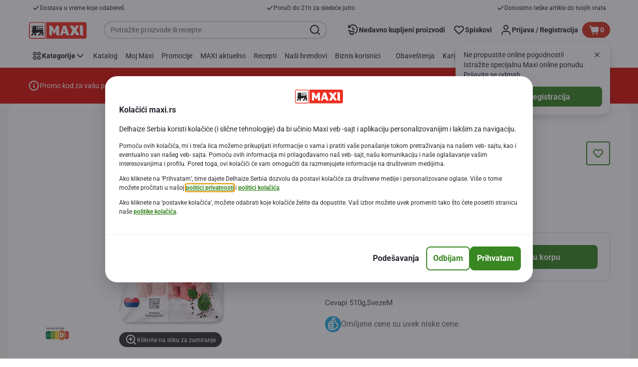

--- FILE ---
content_type: text/html; charset=utf-8
request_url: https://www.maxi.rs/Meso-mesne-i-riblje-preradjevine/Pakovano-meso/Specijalno-pripremljeno/Cevapi-510g-SvezeM/p/7222210
body_size: 130053
content:
<!DOCTYPE html><html data-testid="document-html" lang="sr-latn"><head><meta charSet="utf-8"/><meta http-equiv="X-UA-Compatible" content="IE=edge"/><meta name="viewport" content="width=device-width, initial-scale=1.0"/><link rel="icon" type="image/png" href="https://static.maxi.rs/static/next/icons/favicon.png?buildNumber=4870e983fa14e1fbfb7c301f2d8d64fb91d97af2ecc83a2d04b5f61c2bfcaeee"/><link rel="shortcut icon" href="/favicon.ico"/><link rel="preload" type="font/woff2" href="https://static.maxi.rs/static/next/fonts/Roboto-Regular.woff2?buildNumber=4870e983fa14e1fbfb7c301f2d8d64fb91d97af2ecc83a2d04b5f61c2bfcaeee" as="font" crossorigin="anonymous"/><link rel="preload" type="font/woff2" href="https://static.maxi.rs/static/next/fonts/Roboto-Medium.woff2?buildNumber=4870e983fa14e1fbfb7c301f2d8d64fb91d97af2ecc83a2d04b5f61c2bfcaeee" as="font" crossorigin="anonymous"/><link rel="preload" type="font/woff2" href="https://static.maxi.rs/static/next/fonts/Roboto-Bold.woff2?buildNumber=4870e983fa14e1fbfb7c301f2d8d64fb91d97af2ecc83a2d04b5f61c2bfcaeee" as="font" crossorigin="anonymous"/><link rel="preload" type="font/woff2" href="https://static.maxi.rs/static/next/fonts/Roboto-Black.woff2?buildNumber=4870e983fa14e1fbfb7c301f2d8d64fb91d97af2ecc83a2d04b5f61c2bfcaeee" as="font" crossorigin="anonymous"/><style>
    @font-face {
      font-family: Roboto;
      src: url("https://static.maxi.rs/static/next/fonts/Roboto-Regular.woff2?buildNumber=4870e983fa14e1fbfb7c301f2d8d64fb91d97af2ecc83a2d04b5f61c2bfcaeee") format("woff2"),
           url("https://static.maxi.rs/static/next/fonts/undefined?buildNumber=4870e983fa14e1fbfb7c301f2d8d64fb91d97af2ecc83a2d04b5f61c2bfcaeee") format("woff");
      font-weight: 400;
      font-style: normal;
      font-display: swap;
    }
  

    @font-face {
      font-family: Roboto;
      src: url("https://static.maxi.rs/static/next/fonts/Roboto-Medium.woff2?buildNumber=4870e983fa14e1fbfb7c301f2d8d64fb91d97af2ecc83a2d04b5f61c2bfcaeee") format("woff2"),
           url("https://static.maxi.rs/static/next/fonts/undefined?buildNumber=4870e983fa14e1fbfb7c301f2d8d64fb91d97af2ecc83a2d04b5f61c2bfcaeee") format("woff");
      font-weight: 500;
      font-style: normal;
      font-display: swap;
    }
  

    @font-face {
      font-family: Roboto;
      src: url("https://static.maxi.rs/static/next/fonts/Roboto-Bold.woff2?buildNumber=4870e983fa14e1fbfb7c301f2d8d64fb91d97af2ecc83a2d04b5f61c2bfcaeee") format("woff2"),
           url("https://static.maxi.rs/static/next/fonts/undefined?buildNumber=4870e983fa14e1fbfb7c301f2d8d64fb91d97af2ecc83a2d04b5f61c2bfcaeee") format("woff");
      font-weight: 700;
      font-style: normal;
      font-display: swap;
    }
  

    @font-face {
      font-family: Roboto;
      src: url("https://static.maxi.rs/static/next/fonts/Roboto-Black.woff2?buildNumber=4870e983fa14e1fbfb7c301f2d8d64fb91d97af2ecc83a2d04b5f61c2bfcaeee") format("woff2"),
           url("https://static.maxi.rs/static/next/fonts/undefined?buildNumber=4870e983fa14e1fbfb7c301f2d8d64fb91d97af2ecc83a2d04b5f61c2bfcaeee") format("woff");
      font-weight: 900;
      font-style: normal;
      font-display: swap;
    }
  </style><meta name="facebook-domain-verification" content="5k0somju4yyx2kl3q7t5mtcfc2k18n"/><meta property="fb:app_id" content="232005627007471"/><script>
  window.mapi = {
    getDeviceId: () => ((e,t)=>{let r;try{r=localStorage.getItem(t)}catch{r=null}if(r)return r;let o="DeviceId";return fetch(e,{method:"POST",body:JSON.stringify({query:`query ${o} {deviceId}`}),headers:{"Content-Type":"application/json","X-Apollo-Operation-Name":o},credentials:"include"}).then(e=>e.json()).then(e=>{let{deviceId:r}=e.data;return localStorage.setItem(t,r),r}).catch(()=>null)})("https://www.maxi.rs/api/v1/","deviceSessionId"),
    getCustomerId: () => ((e,t)=>{let i;try{i=localStorage.getItem(t)}catch{i=null}if(i)return i;let n="CurrentCustomerId";return fetch(e,{method:"POST",body:JSON.stringify({query:`
    query ${n} {
      currentCustomer {
        customerIdHash
      }
    }
  `}),headers:{"Content-Type":"application/json","X-Apollo-Operation-Name":n},credentials:"include"}).then(e=>e.json()).then(e=>{let i=e?.data?.currentCustomer?.customerIdHash;if(i){try{localStorage.setItem(t,i)}catch{}return i}return null}).catch(()=>null)})("https://www.maxi.rs/api/v1/","customerId"),
    onHydrationFinished: (cb) => document.addEventListener('onHydrationFinished', cb),
  };
  window.mapi.getDeviceId();
</script><title>Maxi Mesara | Cevapi 510g,SvezeM | Maxi</title><meta name="description" content="" data-testid="meta-description"/><meta name="title" content="Maxi Mesara | Cevapi 510g,SvezeM | Maxi" data-testid="meta-title"/><meta name="robots" content="index,follow"/><meta property="og:title" content="" data-testid="og:title"/><meta property="og:description" content="" data-testid="og:description"/><meta property="og:image" content="https://static.maxi.rs/medias/sys_master/products/h44/h13/9254079365150.png?buildNumber=4870e983fa14e1fbfb7c301f2d8d64fb91d97af2ecc83a2d04b5f61c2bfcaeee" data-testid="og:image"/><meta property="og:url" content="https://www.maxi.rs/Meso-mesne-i-riblje-preradjevine/Pakovano-meso/Specijalno-pripremljeno/Cevapi-510g-SvezeM/p/7222210"/><meta property="og:type" content="website"/><link rel="canonical" href="https://www.maxi.rs/Meso-mesne-i-riblje-preradjevine/Pakovano-meso/Specijalno-pripremljeno/Cevapi-510g-SvezeM/p/7222210" data-testid="canonical-url"/><meta name="apple-itunes-app" content="app-id=1298573718" data-testid="apple-store-app-meta"/><meta name="google-play-app" content="app-id=rs.delhaize" data-testid="google-store-app-meta"/><link rel="apple-touch-icon" href="https://static.maxi.rs/static/next/images/download-app__logo.svg?buildNumber=4870e983fa14e1fbfb7c301f2d8d64fb91d97af2ecc83a2d04b5f61c2bfcaeee"/><script>
      var adl = window.adl || []
    </script><script defer="" src="//assets.adobedtm.com/cb7c8da1ae6b/a1f51dd669c2/launch-9d6f03508415.min.js"></script><meta name="next-head-count" content="28"/><script id="application-seo-data" type="application/ld+json" data-testid="seo-application" data-nscript="beforeInteractive">{
  "@context": "https://urldefense.com/v3/__https://schema.org__;!!GF_29dbcQIUBPA!heaWqoovre3lZs_tOFTjYNyTxPce-H9k-8uLGYibS5-RkwLpIMimPVNx7Knrbx13$ [schema[.]org]",
  "@type": "SoftwareApplication",
  "name": "MyDelhaize",
  "operatingSystem": "Android 6.0",
  "applicationCategory": "ShoppingApplication",
  "aggregateRating": {
    "@type": "AggregateRating",
    "ratingValue": "4.2",
    "ratingCount": "3936"
  },
  "offers": {
    "@type": "Offer",
    "price": "0.00",
    "priceCurrency": "EUR"
  }
}</script><noscript data-n-css=""></noscript><script defer="" nomodule="" src="https://www.maxi.rs/_next/static/chunks/polyfills-42372ed130431b0a.js"></script><script defer="" src="https://www.maxi.rs/_next/static/chunks/CmsCommercialPopup.c90fb51192e3d4f5.js"></script><script defer="" src="https://www.maxi.rs/_next/static/chunks/CmsProfilingConsentReminder.9a71f4b6fcc19911.js"></script><script defer="" src="https://www.maxi.rs/_next/static/chunks/0c4fd1c2.d6caee5b24443450.js"></script><script defer="" src="https://www.maxi.rs/_next/static/chunks/1098.48e1072e7dca3ee5.js"></script><script defer="" src="https://www.maxi.rs/_next/static/chunks/8566.cb04013fa518c204.js"></script><script defer="" src="https://www.maxi.rs/_next/static/chunks/8483.d4708afa2e915c39.js"></script><script defer="" src="https://www.maxi.rs/_next/static/chunks/1998.f974d6b0cd721fa7.js"></script><script defer="" src="https://www.maxi.rs/_next/static/chunks/1165.51e909b0dd941c73.js"></script><script defer="" src="https://www.maxi.rs/_next/static/chunks/CmsNudgeToSelectStore.dfea3a6873f07624.js"></script><script src="https://www.maxi.rs/_next/static/chunks/webpack-d5de16f50fb36f7a.js" defer=""></script><script src="https://www.maxi.rs/_next/static/chunks/framework-978a6051e6d0c57a.js" defer=""></script><script src="https://www.maxi.rs/_next/static/chunks/main-5d984f37cf1c1b7f.js" defer=""></script><script src="https://www.maxi.rs/_next/static/chunks/pages/_app-5742860a07cb6719.js" defer=""></script><script src="https://www.maxi.rs/_next/static/chunks/1733-90d9821c6ec04140.js" defer=""></script><script src="https://www.maxi.rs/_next/static/chunks/1941-0b312d40d945bbf8.js" defer=""></script><script src="https://www.maxi.rs/_next/static/chunks/9644-d5d31b7d93a0a665.js" defer=""></script><script src="https://www.maxi.rs/_next/static/chunks/3656-44638754f86519f3.js" defer=""></script><script src="https://www.maxi.rs/_next/static/chunks/9899-96b7a648d1ab919a.js" defer=""></script><script src="https://www.maxi.rs/_next/static/chunks/7422-2939795ff257aa88.js" defer=""></script><script src="https://www.maxi.rs/_next/static/chunks/5255-a121e0fe58b02576.js" defer=""></script><script src="https://www.maxi.rs/_next/static/chunks/4353-e5d495d8772cc3cf.js" defer=""></script><script src="https://www.maxi.rs/_next/static/chunks/pages/product-details-48c283cced0bc897.js" defer=""></script><script src="https://www.maxi.rs/_next/static/4870e983fa14e1fbfb7c301f2d8d64fb91d97af2ecc83a2d04b5f61c2bfcaeee/_buildManifest.js" defer=""></script><script src="https://www.maxi.rs/_next/static/4870e983fa14e1fbfb7c301f2d8d64fb91d97af2ecc83a2d04b5f61c2bfcaeee/_ssgManifest.js" defer=""></script><style data-styled="" data-styled-version="5.3.6">@page{margin:10mm;size:auto;}/*!sc*/
html{-webkit-scroll-behavior:smooth;-moz-scroll-behavior:smooth;-ms-scroll-behavior:smooth;scroll-behavior:smooth;}/*!sc*/
body,div,dl,dt,dd,h1,h2,h3,h4,h5,h6,pre,code,form,fieldset,legend,input,textarea,button,p,blockquote,th,td,dialog{margin:0;padding:0;}/*!sc*/
ol,ul{margin-bottom:8px;margin-top:0;}/*!sc*/
body{background:#fff;color:#292e31;font-family:Roboto,sans-serif;font-size:14px;line-height:1.5;margin:0;}/*!sc*/
#__next > div{display:-webkit-box;display:-webkit-flex;display:-ms-flexbox;display:flex;-webkit-flex-direction:column;-ms-flex-direction:column;flex-direction:column;min-height:100vh;}/*!sc*/
h1,h2,h3,h4,h5,h6{font-family:Roboto,sans-serif;-webkit-font-smoothing:antialiased;-moz-osx-font-smoothing:grayscale;font-style:normal;font-weight:700;}/*!sc*/
h1{font:var(--font-title-mobile-h1);padding-bottom:4px;}/*!sc*/
@media (min-width:576px){h1{font:var(--font-title-desktop-h1);}}/*!sc*/
@media print{h1{font-size:22pt;padding:0;}}/*!sc*/
h2{font:var(--font-title-mobile-h2);padding:0.83em 0;}/*!sc*/
@media (min-width:576px){h2{font:var(--font-title-desktop-h2);}}/*!sc*/
@media print{h2{font-size:18pt;padding:0;}}/*!sc*/
h3{font:var(--font-title-mobile-h3);padding:8px 0;}/*!sc*/
@media (min-width:576px){h3{font:var(--font-title-desktop-h3);}}/*!sc*/
@media print{h3{font-size:15pt;}}/*!sc*/
h4{font:var(--font-title-mobile-h4);padding:8px 0;}/*!sc*/
@media (min-width:576px){h4{font:var(--font-title-desktop-h4);}}/*!sc*/
@media print{h4{font-size:10pt;}}/*!sc*/
h5{font:var(--font-title-mobile-h5);}/*!sc*/
@media (min-width:576px){h5{font:var(--font-title-desktop-h5);}}/*!sc*/
@media print{h5{font-size:8pt;}}/*!sc*/
h6{font:var(--font-title-mobile-h6);}/*!sc*/
@media (min-width:576px){h6{font:var(--font-title-desktop-h6);}}/*!sc*/
@media print{h6{font-size:8pt;}}/*!sc*/
a{cursor:pointer;-webkit-text-decoration:none;text-decoration:none;}/*!sc*/
a:focus-visible{border-radius:4px;outline:var(--focus-outline);outline-offset:var(--focus-outline-offset);}/*!sc*/
p{margin-bottom:1em;}/*!sc*/
img{display:inline-block;height:auto;max-width:100%;vertical-align:middle;}/*!sc*/
button,input,select,textarea{font-family:inherit;font-size:inherit;line-height:inherit;}/*!sc*/
input[type='button'],input[type='reset'],input[type='submit']{-webkit-appearance:button;-moz-appearance:button;appearance:button;cursor:pointer;}/*!sc*/
button,select{text-transform:none;}/*!sc*/
button,input,optgroup,select,textarea{color:inherit;font:inherit;}/*!sc*/
button{-webkit-appearance:none;-moz-appearance:none;appearance:none;background-color:transparent;border:0;outline:0;overflow:visible;touch-action:manipulation;}/*!sc*/
button:hover{cursor:pointer;}/*!sc*/
button[disabled]:hover{cursor:default;}/*!sc*/
table{background-color:transparent;border-collapse:collapse;border-spacing:0;}/*!sc*/
select::-ms-expand{display:none;}/*!sc*/
input::-ms-clear,input::-ms-reveal{display:none;height:0;width:0;}/*!sc*/
input:-webkit-autofill{background-color:var(--bgColor-base) !important;box-shadow:0 0 0 1000px var(--bgColor-base) inset !important;}/*!sc*/
.grecaptcha-badge{bottom:114px !important;z-index:100;}/*!sc*/
@media print{.mopinion-survey-content{display:none;}}/*!sc*/
.smartbanner{background:#f5f5f5;bottom:0;display:none;font-family:Roboto,sans-serif;height:80px;left:0;line-height:80px;overflow:hidden;position:fixed;width:100%;z-index:9998;}/*!sc*/
.smartbanner-show .smartbanner{display:block;}/*!sc*/
.smartbanner-container{margin:0 auto;position:relative;white-space:nowrap;}/*!sc*/
.smartbanner-close{border:0;border-radius:14px;color:#888888;display:inline-block;font-size:15px;font-weight:bold;margin:0 5px;text-align:center;-webkit-text-decoration:none;text-decoration:none;vertical-align:middle;}/*!sc*/
.smartbanner-icon{background-position:center;background-repeat:no-repeat;background-size:cover;border-radius:0;display:inline-block;height:57px;margin-right:12px;vertical-align:middle;width:57px;}/*!sc*/
@media (min-width:400px){}/*!sc*/
.smartbanner-info{display:inline-block;font:var(--font-body-sm-bold);vertical-align:middle;width:44%;}/*!sc*/
.smartbanner-title{font-size:15px;line-height:18px;}/*!sc*/
@media (min-width:400px){}/*!sc*/
.smartbanner-button{font-size:14px;font-weight:normal;height:24px;line-height:24px;margin:auto 0;position:absolute;right:20px;text-align:center;-webkit-text-decoration:none;text-decoration:none;text-shadow:0 1px 0 rgb(255 255 255 / 80%);text-transform:uppercase;top:19px;}/*!sc*/
@media (min-width:400px){}/*!sc*/
.smartbanner-button:active,.smartbanner-button:hover{color:#aaaaaa;}/*!sc*/
.smartbanner-description{font-size:12px;font-style:normal;font-weight:400;}/*!sc*/
.smartbanner-android,.smartbanner-ios{background:#f5f5f5;line-height:82px;}/*!sc*/
.smartbanner-android .smartbanner-close,.smartbanner-ios .smartbanner-close{border:0;color:#000000;height:22px;line-height:17px;width:22px;}/*!sc*/
.smartbanner-android .smartbanner-close:hover,.smartbanner-ios .smartbanner-close:hover{color:#aaaaaa;}/*!sc*/
.smartbanner-android .smartbanner-icon,.smartbanner-ios .smartbanner-icon{background-color:transparent;box-shadow:none;}/*!sc*/
.smartbanner-android .smartbanner-info,.smartbanner-ios .smartbanner-info{color:#000000;}/*!sc*/
.smartbanner-android .smartbanner-title,.smartbanner-ios .smartbanner-title{color:#000000;font-weight:700;}/*!sc*/
.smartbanner-android .smartbanner-button,.smartbanner-ios .smartbanner-button{box-shadow:0 -1px 0 rgb(0 0 0 / 4%) inset;color:var(--color-neutral100);line-height:40px;min-width:12%;padding:0;}/*!sc*/
.smartbanner-android .smartbanner-button:active,.smartbanner-android .smartbanner-button:hover{background:none;}/*!sc*/
.smartbanner-android .smartbanner-button-text,.smartbanner-ios .smartbanner-button-text{background:#398722;border:0;border-radius:var(--bdr-radius-2);box-shadow:none;display:block;padding:0 26px;text-align:center;text-shadow:none;text-transform:none;}/*!sc*/
.smartbanner-android .smartbanner-button-text:active,.smartbanner-android .smartbanner-button-text:hover,.smartbanner-ios .smartbanner-button-text:active,.smartbanner-ios .smartbanner-button-text:hover{background:#32701f;}/*!sc*/
#main-content{outline:none !important;}/*!sc*/
@media (max-width:576px){.embeddedServiceSidebarMinimizedDefaultUI.helpButton{bottom:6px;max-width:7em !important;min-width:7em !important;}}/*!sc*/
.embeddedServiceSidebarMinimizedDefaultUI.sidebarHeader{border-radius:23px !important;bottom:6px !important;height:3em !important;right:0 !important;width:11em !important;}/*!sc*/
.embeddedServiceSidebarMinimizedDefaultUI .content{background-color:#D1223E !important;}/*!sc*/
.helpButton{max-width:14em;min-width:12em;right:0 !important;}/*!sc*/
.helpButton .uiButton{background:#D1223E !important;}/*!sc*/
@media (max-width:576px){.helpButton .uiButton{max-width:8em !important;min-width:100% !important;}}/*!sc*/
.helpButton .uiButton .helpButtonLabel{font-size:14px;}/*!sc*/
.helpButton .content{background:#D1223E !important;}/*!sc*/
.helpButton .content .message{max-width:100%;overflow:hidden;text-overflow:ellipsis;white-space:nowrap;}/*!sc*/
@media (max-width:576px){.helpButton{bottom:6px;max-width:8em !important;min-width:8em !important;}}/*!sc*/
@media print{.helpButton{display:none;}}/*!sc*/
.hippo-fab-main.hippo-fab-main-edit-content.qa-manage-content-link.qa-edit-content{border-radius:var(--bdr-radius-4);opacity:0;}/*!sc*/
.hippo-fab-main.hippo-fab-main-edit-content.qa-manage-content-link.qa-edit-content > svg{display:none;}/*!sc*/
.hippo-fab-main.hippo-fab-main-edit-content.qa-manage-content-link.qa-edit-content:hover{opacity:0.75;}/*!sc*/
.hippo-overlay-element.hippo-overlay-element-manage-content-link.offline .offline-warning{height:15px;left:0;pointer-events:none;width:15px;}/*!sc*/
dialog{border:none;color:inherit;display:block;height:auto;width:auto;}/*!sc*/
@media (min-width:992px){.min-height-120{min-height:120px;}}/*!sc*/
#__next-route-announcer__{display:none;}/*!sc*/
:root{--header-height:0px;--sticky-navigation-height:unset;--scroll-sign:0;}/*!sc*/
.visually-hidden{-webkit-clip-path:inset(50%);clip-path:inset(50%);height:1px;width:1px;margin:-1px;overflow:hidden;padding:0;position:absolute;-webkit-user-select:none;-moz-user-select:none;-ms-user-select:none;user-select:none;}/*!sc*/
data-styled.g1[id="sc-global-iEDSUG1"]{content:"sc-global-iEDSUG1,"}/*!sc*/
.dQLCXZ{height:72px;margin:0 auto;width:72px;}/*!sc*/
data-styled.g7[id="sc-120twyb-0"]{content:"dQLCXZ,"}/*!sc*/
.PiysB{-webkit-align-items:center;-webkit-box-align:center;-ms-flex-align:center;align-items:center;background:transparent;display:-webkit-box;display:-webkit-flex;display:-ms-flexbox;display:flex;bottom:8px;height:100vh;position:-webkit-sticky;position:sticky;padding:33vh 0;}/*!sc*/
@media (min-width:1280px){.PiysB{height:50vh;padding:282px 0 242px;}}/*!sc*/
data-styled.g8[id="sc-l45hsb-0"]{content:"PiysB,"}/*!sc*/
.cWxa-dr{-webkit-align-items:center;-webkit-box-align:center;-ms-flex-align:center;align-items:center;-webkit-appearance:none;-moz-appearance:none;appearance:none;background-color:var(--pageTheme-bgColor-primary-base);border-color:var(--pageTheme-bdrColor-primary-base);border-radius:var(--bdr-radius-8);border-style:solid;border-width:var(--bdr-width-2);box-sizing:border-box;color:var(--fgColor-onAction);display:-webkit-inline-box;display:-webkit-inline-flex;display:-ms-inline-flexbox;display:inline-flex;font:var(--font-body-base-bold);height:48px;-webkit-box-pack:center;-webkit-justify-content:center;-ms-flex-pack:center;justify-content:center;max-width:100%;outline:none;overflow:hidden;padding:0 12px;text-align:center;width:auto;}/*!sc*/
.cWxa-dr svg{fill:currentcolor;height:24px;width:24px;}/*!sc*/
.cWxa-dr:focus-visible{outline:var(--focus-outline);outline-offset:var(--focus-outline-offset);}/*!sc*/
.cWxa-dr:hover{background-color:var(--pageTheme-bgColor-primary-hover);border-color:var(--pageTheme-bdrColor-primary-hover);color:var(--fgColor-onAction);-webkit-text-decoration:none;text-decoration:none;}/*!sc*/
.cWxa-dr:active{background-color:var(--pageTheme-bgColor-primary-pressed);border-color:var(--pageTheme-bdrColor-primary-pressed);color:var(--fgColor-onAction);}/*!sc*/
.gTJxsn{-webkit-align-items:center;-webkit-box-align:center;-ms-flex-align:center;align-items:center;-webkit-appearance:none;-moz-appearance:none;appearance:none;background-color:var(--pageTheme-bgColor-primary-base);border-color:var(--pageTheme-bdrColor-primary-base);border-radius:var(--bdr-radius-8);border-style:solid;border-width:var(--bdr-width-2);box-sizing:border-box;color:var(--fgColor-onAction);display:-webkit-inline-box;display:-webkit-inline-flex;display:-ms-inline-flexbox;display:inline-flex;font:var(--font-body-base-bold);height:40px;-webkit-box-pack:center;-webkit-justify-content:center;-ms-flex-pack:center;justify-content:center;max-width:100%;outline:none;overflow:hidden;padding:0 12px;text-align:center;width:auto;}/*!sc*/
.gTJxsn svg{fill:currentcolor;height:20px;width:20px;}/*!sc*/
.gTJxsn:focus-visible{outline:var(--focus-outline);outline-offset:var(--focus-outline-offset);}/*!sc*/
.gTJxsn:hover{background-color:var(--pageTheme-bgColor-primary-hover);border-color:var(--pageTheme-bdrColor-primary-hover);color:var(--fgColor-onAction);-webkit-text-decoration:none;text-decoration:none;}/*!sc*/
.gTJxsn:active{background-color:var(--pageTheme-bgColor-primary-pressed);border-color:var(--pageTheme-bdrColor-primary-pressed);color:var(--fgColor-onAction);}/*!sc*/
data-styled.g10[id="sc-qvcpuj-0"]{content:"cWxa-dr,gTJxsn,"}/*!sc*/
.iPFmxY{background-color:var(--pageTheme-bgColor-primary-base);border-color:var(--pageTheme-bgColor-primary-base);color:var(--fgColor-onAction);}/*!sc*/
.iPFmxY:hover{background-color:var(--pageTheme-bgColor-primary-hover);border-color:var(--pageTheme-bgColor-primary-hover);}/*!sc*/
.iPFmxY:active{background-color:var(--pageTheme-bgColor-primary-pressed);border-color:var(--pageTheme-bgColor-primary-pressed);}/*!sc*/
.iPFmxY:focus-visible{outline:var(--focus-outline);outline-offset:var(--focus-outline-offset);}/*!sc*/
.iPFmxY:disabled,.iPFmxY[aria-disabled='true']{background-color:var(--bgColor-disabled);border-color:var(--bdrColor-disabled);color:var(--fgColor-disabled);}/*!sc*/
data-styled.g11[id="sc-qvcpuj-1"]{content:"iPFmxY,"}/*!sc*/
.CiqEx{background-color:transparent;border-color:transparent;color:var(--fgColor-secondary-base);}/*!sc*/
.CiqEx:hover{background-color:var(--bgColor-secondaryInvs-hover);border-color:var(--bgColor-secondaryInvs-hover);color:var(--fgColor-secondary-hover);}/*!sc*/
.CiqEx:active{background-color:var(--bgColor-secondaryInvs-pressed);border-color:var(--bgColor-secondaryInvs-pressed);color:var(--fgColor-secondary-hover);}/*!sc*/
.CiqEx:focus-visible{outline:var(--focus-outline);outline-offset:var(--focus-outline-offset);}/*!sc*/
.CiqEx:disabled,.CiqEx[aria-disabled='true']{background-color:transparent;border-color:transparent;color:var(--fgColor-disabled);}/*!sc*/
data-styled.g20[id="sc-qvcpuj-10"]{content:"CiqEx,"}/*!sc*/
.hKYJIX{-webkit-align-items:center;-webkit-box-align:center;-ms-flex-align:center;align-items:center;-webkit-appearance:none;-moz-appearance:none;appearance:none;background-color:var(--pageTheme-bgColor-primary-base);border-color:var(--pageTheme-bdrColor-primary-base);border-radius:var(--bdr-radius-8);border-style:solid;border-width:var(--bdr-width-2);box-sizing:border-box;color:var(--fgColor-onAction);display:-webkit-box;display:-webkit-flex;display:-ms-flexbox;display:flex;font:var(--font-body-base-bold);height:40px;-webkit-box-pack:center;-webkit-justify-content:center;-ms-flex-pack:center;justify-content:center;min-width:40px;outline:none;overflow:hidden;padding:0 8px;width:40px;}/*!sc*/
.hKYJIX svg{fill:currentcolor;min-height:24px;min-width:24px;}/*!sc*/
data-styled.g23[id="sc-qvcpuj-13"]{content:"hKYJIX,"}/*!sc*/
.jKfGVC{background-color:transparent;border-color:transparent;color:var(--fgColor-tertiary-base);}/*!sc*/
.jKfGVC:hover{background-color:var(--bgColor-tertiary-hover);border-color:var(--bdrColor-tertiary-hover);color:var(--fgColor-onAction);}/*!sc*/
.jKfGVC:active{background-color:var(--bgColor-tertiary-pressed);border-color:var(--bgColor-tertiary-pressed);color:var(--fgColor-onAction);}/*!sc*/
.jKfGVC:focus-visible{outline:var(--focus-outline);outline-offset:var(--focus-outline-offset);}/*!sc*/
.jKfGVC:disabled,.jKfGVC[aria-disabled='true']{background-color:transparent;border-color:transparent;color:var(--fgColor-disabled);}/*!sc*/
data-styled.g34[id="sc-qvcpuj-24"]{content:"jKfGVC,"}/*!sc*/
.hqWYCx{-webkit-align-items:center;-webkit-box-align:center;-ms-flex-align:center;align-items:center;box-sizing:border-box;display:-webkit-box;display:-webkit-flex;display:-ms-flexbox;display:flex;height:100%;-webkit-box-pack:center;-webkit-justify-content:center;-ms-flex-pack:center;justify-content:center;gap:8px;position:relative;width:100%;}/*!sc*/
.hqWYCx > svg{-webkit-flex-shrink:0;-ms-flex-negative:0;flex-shrink:0;}/*!sc*/
.apIeR{-webkit-align-items:center;-webkit-box-align:center;-ms-flex-align:center;align-items:center;box-sizing:border-box;display:-webkit-box;display:-webkit-flex;display:-ms-flexbox;display:flex;height:100%;-webkit-box-pack:center;-webkit-justify-content:center;-ms-flex-pack:center;justify-content:center;position:relative;width:100%;}/*!sc*/
.apIeR > svg{-webkit-flex-shrink:0;-ms-flex-negative:0;flex-shrink:0;}/*!sc*/
data-styled.g36[id="sc-qvcpuj-26"]{content:"hqWYCx,apIeR,"}/*!sc*/
.laJVjy{line-height:initial;max-width:100%;outline:none;overflow:hidden;text-overflow:ellipsis;white-space:nowrap;}/*!sc*/
data-styled.g37[id="sc-qvcpuj-27"]{content:"laJVjy,"}/*!sc*/
.XVggU{-webkit-align-items:center;-webkit-box-align:center;-ms-flex-align:center;align-items:center;display:-webkit-inline-box;display:-webkit-inline-flex;display:-ms-inline-flexbox;display:inline-flex;fill:currentcolor;font:var(--font-body-md-link);gap:8px;-webkit-text-decoration:none;text-decoration:none;color:var(--fgColor-tertiary-base);}/*!sc*/
.XVggU:hover{color:var(--fgColor-tertiary-hover);}/*!sc*/
.XVggU:active{color:var(--fgColor-tertiary-pressed);}/*!sc*/
.XVggU.XVggU{cursor:pointer;}/*!sc*/
.XVggU:focus-visible{border-radius:4px;outline:var(--focus-outline);outline-offset:var(--focus-outline-offset);}/*!sc*/
data-styled.g40[id="sc-5ttvy-0"]{content:"XVggU,"}/*!sc*/
.fFzuim{color:var(--fgColor-base);font:var(--font-title-mobile-h5);-webkit-hyphens:auto;-moz-hyphens:auto;-ms-hyphens:auto;hyphens:auto;overflow-wrap:break-word;padding-bottom:24px;padding-top:0;text-align:left;font:var(--font-title-mobile-h2);}/*!sc*/
@media (min-width:576px){.fFzuim{font:var(--font-title-desktop-h5);}}/*!sc*/
@media (min-width:576px){.fFzuim{font:var(--font-title-desktop-h2);}}/*!sc*/
.hkOwOm{color:var(--fgColor-base);font:var(--font-title-mobile-h5);-webkit-hyphens:auto;-moz-hyphens:auto;-ms-hyphens:auto;hyphens:auto;overflow-wrap:break-word;padding-bottom:24px;padding-top:0;text-align:left;font:var(--font-title-mobile-h3);}/*!sc*/
@media (min-width:576px){.hkOwOm{font:var(--font-title-desktop-h5);}}/*!sc*/
@media (min-width:576px){.hkOwOm{font:var(--font-title-desktop-h3);}}/*!sc*/
data-styled.g98[id="sc-1vohui3-0"]{content:"fFzuim,hkOwOm,"}/*!sc*/
.kIuPcq{left:0;margin-left:auto;margin-right:auto;max-height:calc(100vh - 120px);max-width:672px;overflow-y:auto;padding:0 24px;position:fixed;right:0;top:120px;z-index:9;}/*!sc*/
data-styled.g112[id="sc-1xpjf1h-0"]{content:"kIuPcq,"}/*!sc*/
.mIEeM{display:-webkit-inline-box;display:-webkit-inline-flex;display:-ms-inline-flexbox;display:inline-flex;max-width:100%;position:static;right:-NaNpx;}/*!sc*/
.mIEeM:focus-visible{border-radius:var(--bdr-radius-4);outline:var(--focus-outline);outline-offset:var(--focus-outline-offset);}/*!sc*/
data-styled.g232[id="sc-ig2pz-2"]{content:"mIEeM,"}/*!sc*/
.kKwUUr{background-color:var(--color-neutral100);border-radius:var(--bdr-radius-4);-webkit-clip-path:inset(50%);clip-path:inset(50%);color:var(--color-neutral700);font:var(--font-body-base-bold);left:10px;padding:8px 16px;position:absolute;top:10px;z-index:-1;}/*!sc*/
.kKwUUr:focus-visible{outline:var(--focus-outline);outline-offset:var(--focus-outline-offset);}/*!sc*/
.kKwUUr:hover{cursor:pointer;-webkit-text-decoration:underline;text-decoration:underline;}/*!sc*/
data-styled.g235[id="sc-12icl4o-0"]{content:"kKwUUr,"}/*!sc*/
.hBdwBy{background-color:var(--bgColor-base);display:none;padding:8px 0;}/*!sc*/
@media (min-width:1280px){.hBdwBy{display:block;}}/*!sc*/
data-styled.g236[id="sc-kns76e-0"]{content:"hBdwBy,"}/*!sc*/
.jeOzVY{-webkit-align-items:center;-webkit-box-align:center;-ms-flex-align:center;align-items:center;box-sizing:border-box;display:-webkit-box;display:-webkit-flex;display:-ms-flexbox;display:flex;-webkit-box-pack:justify;-webkit-justify-content:space-between;-ms-flex-pack:justify;justify-content:space-between;list-style:none;margin:0 auto;max-width:1512px;padding:0 56px;width:100%;}/*!sc*/
@media (min-width:1600px){.jeOzVY{padding:0;}}/*!sc*/
data-styled.g237[id="sc-kns76e-1"]{content:"jeOzVY,"}/*!sc*/
.hLXdNi{-webkit-align-items:center;-webkit-box-align:center;-ms-flex-align:center;align-items:center;color:var(--fgColor-base);display:-webkit-box;display:-webkit-flex;display:-ms-flexbox;display:flex;font:var(--font-label-sm-regular);gap:8px;padding:0 8px;}/*!sc*/
data-styled.g238[id="sc-kns76e-2"]{content:"hLXdNi,"}/*!sc*/
.eIpGEf{height:16px;width:16px;}/*!sc*/
data-styled.g239[id="sc-kns76e-3"]{content:"eIpGEf,"}/*!sc*/
.fgoveq{display:-webkit-box;display:-webkit-flex;display:-ms-flexbox;display:flex;-webkit-flex-direction:column;-ms-flex-direction:column;flex-direction:column;}/*!sc*/
data-styled.g240[id="sc-r4e76c-0"]{content:"fgoveq,"}/*!sc*/
.kZPSPh{font-size:16px;left:0;position:-webkit-sticky;position:sticky;right:0;top:0;-webkit-transition:box-shadow 0.3s;transition:box-shadow 0.3s;z-index:6;}/*!sc*/
@media print{.kZPSPh{display:none;}}/*!sc*/
data-styled.g243[id="sc-1jyux9p-0"]{content:"kZPSPh,"}/*!sc*/
.jXLref{-webkit-align-items:center;-webkit-box-align:center;-ms-flex-align:center;align-items:center;-webkit-align-self:center;-ms-flex-item-align:center;align-self:center;bottom:-1px;cursor:pointer;display:-webkit-box;display:-webkit-flex;display:-ms-flexbox;display:flex;-webkit-flex-shrink:0;-ms-flex-negative:0;flex-shrink:0;height:auto;-webkit-box-pack:center;-webkit-justify-content:center;-ms-flex-pack:center;justify-content:center;pointer-events:auto;position:relative;-webkit-text-decoration:none;text-decoration:none;width:32px;}/*!sc*/
@media (min-width:992px){.jXLref{height:auto;width:120px;}}/*!sc*/
@media print{.jXLref{-webkit-box-pack:start;-webkit-justify-content:start;-ms-flex-pack:start;justify-content:start;}}/*!sc*/
data-styled.g244[id="sc-17vg88v-0"]{content:"jXLref,"}/*!sc*/
.hDUMuZ{display:none;height:auto;-webkit-transform:none;-ms-transform:none;transform:none;}/*!sc*/
@media (min-width:992px){.hDUMuZ{display:-webkit-box;display:-webkit-flex;display:-ms-flexbox;display:flex;}}/*!sc*/
data-styled.g245[id="sc-17vg88v-1"]{content:"hDUMuZ,"}/*!sc*/
.ktKpdn{display:-webkit-box;display:-webkit-flex;display:-ms-flexbox;display:flex;height:32px;margin:0 0 0 7px;}/*!sc*/
@media (min-width:992px){.ktKpdn{display:none;}}/*!sc*/
data-styled.g246[id="sc-17vg88v-2"]{content:"ktKpdn,"}/*!sc*/
.hnqKox{height:100%;}/*!sc*/
data-styled.g249[id="sc-7v5sc4-0"]{content:"hnqKox,"}/*!sc*/
.jLYSal{-webkit-align-items:center;-webkit-box-align:center;-ms-flex-align:center;align-items:center;background:var(--bgColor-base);border-radius:var(--bdr-radius-8);box-sizing:border-box;color:var(--fgColor-base);display:-webkit-box;display:-webkit-flex;display:-ms-flexbox;display:flex;font:var(--font-label-md-bold);gap:8px;height:100%;min-width:-webkit-fit-content;min-width:-moz-fit-content;min-width:fit-content;padding:8px;width:100%;}/*!sc*/
.jLYSal svg{fill:var(--fgColor-base);height:24px;width:24px;}/*!sc*/
.jLYSal .sc-7jtlhs-0{max-height:24px;}/*!sc*/
.jLYSal:hover{background:var(--bgColor-subtle);}/*!sc*/
.jLYSal:active{background:var(--bgColor-moderate);}/*!sc*/
.jLYSal:focus-visible{border-radius:var(--bdr-radius-8);outline:var(--focus-outline);outline-offset:var(--focus-outline-offset-inner);}/*!sc*/
.hcnNhV{-webkit-align-items:center;-webkit-box-align:center;-ms-flex-align:center;align-items:center;background:var(--bgColor-base);border-radius:var(--bdr-radius-8);box-sizing:border-box;color:var(--fgColor-base);display:-webkit-box;display:-webkit-flex;display:-ms-flexbox;display:flex;font:var(--font-label-md-bold);gap:8px;height:100%;min-width:-webkit-fit-content;min-width:-moz-fit-content;min-width:fit-content;padding:8px;width:100%;}/*!sc*/
.hcnNhV svg{fill:var(--fgColor-base);height:20px;width:20px;}/*!sc*/
.hcnNhV .sc-7jtlhs-0{max-height:24px;}/*!sc*/
.hcnNhV:hover{background:var(--bgColor-subtle);}/*!sc*/
.hcnNhV:active{background:var(--bgColor-moderate);}/*!sc*/
.hcnNhV:focus-visible{border-radius:var(--bdr-radius-8);outline:var(--focus-outline);outline-offset:var(--focus-outline-offset-inner);}/*!sc*/
.eBQdWK{-webkit-align-items:center;-webkit-box-align:center;-ms-flex-align:center;align-items:center;background:var(--bgColor-base);border-radius:var(--bdr-radius-8);box-sizing:border-box;color:var(--fgColor-base);display:-webkit-box;display:-webkit-flex;display:-ms-flexbox;display:flex;font:var(--font-label-md-regular);gap:8px;height:100%;min-width:-webkit-fit-content;min-width:-moz-fit-content;min-width:fit-content;padding:8px;width:100%;}/*!sc*/
.eBQdWK svg{fill:var(--fgColor-base);height:20px;width:20px;}/*!sc*/
.eBQdWK .sc-7jtlhs-0{max-height:24px;}/*!sc*/
.eBQdWK:hover{background:var(--bgColor-subtle);}/*!sc*/
.eBQdWK:active{background:var(--bgColor-moderate);}/*!sc*/
.eBQdWK:focus-visible{border-radius:var(--bdr-radius-8);outline:var(--focus-outline);outline-offset:var(--focus-outline-offset-inner);}/*!sc*/
data-styled.g250[id="sc-7v5sc4-1"]{content:"jLYSal,hcnNhV,eBQdWK,"}/*!sc*/
.hlHhPJ{-webkit-align-items:center;-webkit-box-align:center;-ms-flex-align:center;align-items:center;display:-webkit-box;display:-webkit-flex;display:-ms-flexbox;display:flex;}/*!sc*/
data-styled.g251[id="sc-7v5sc4-2"]{content:"hlHhPJ,"}/*!sc*/
.krBNWJ{display:none;}/*!sc*/
@media (min-width:992px){.krBNWJ{display:inline-block;}}/*!sc*/
data-styled.g252[id="sc-7v5sc4-3"]{content:"krBNWJ,"}/*!sc*/
.dibxdf{-webkit-align-items:center;-webkit-box-align:center;-ms-flex-align:center;align-items:center;background:transparent;border-radius:var(--bdr-radius-button);display:-webkit-box;display:-webkit-flex;display:-ms-flexbox;display:flex;-webkit-flex-shrink:0;-ms-flex-negative:0;flex-shrink:0;height:auto;position:relative;}/*!sc*/
data-styled.g253[id="sc-m880x6-0"]{content:"dibxdf,"}/*!sc*/
@media (min-width:576px){}/*!sc*/
data-styled.g257[id="sc-m880x6-4"]{content:"eFijKw,"}/*!sc*/
.bUgNlw{display:-webkit-box;display:-webkit-flex;display:-ms-flexbox;display:flex;-webkit-flex-direction:column;-ms-flex-direction:column;flex-direction:column;font:var(--font-body-md-regular);position:relative;width:100%;}/*!sc*/
@media (max-width:992px){.bUgNlw{-webkit-flex-shrink:1;-ms-flex-negative:1;flex-shrink:1;}}/*!sc*/
data-styled.g259[id="sc-1gdbqu-0"]{content:"bUgNlw,"}/*!sc*/
.dzMVxZ{background-color:var(--bgColor-base);border:var(--bdr-width-2) solid #D4D4D4;border-radius:var(--bdr-radius-full);display:-webkit-box;display:-webkit-flex;display:-ms-flexbox;display:flex;height:36px;position:relative;}/*!sc*/
.dzMVxZ:hover,.dzMVxZ:active{border-color:#9D172C;}/*!sc*/
.dzMVxZ:focus-within{border-color:#6A0C1B;}/*!sc*/
data-styled.g260[id="sc-1gdbqu-1"]{content:"dzMVxZ,"}/*!sc*/
.cqYXvJ{background-color:transparent;border:unset;border-radius:var(--bdr-radius-full);box-shadow:unset;box-sizing:border-box;color:var(--fgColor-base);cursor:text;font:var(--font-body-base-regular);outline:none;padding:8px 72px 8px 12px;width:100%;}/*!sc*/
.cqYXvJ::-webkit-input-placeholder{color:var(--fgColor-moderate);}/*!sc*/
.cqYXvJ::-moz-placeholder{color:var(--fgColor-moderate);}/*!sc*/
.cqYXvJ:-ms-input-placeholder{color:var(--fgColor-moderate);}/*!sc*/
.cqYXvJ::placeholder{color:var(--fgColor-moderate);}/*!sc*/
@media (min-width:992px){.cqYXvJ{font:var(--font-body-md-regular);}}/*!sc*/
data-styled.g261[id="sc-1gdbqu-2"]{content:"cqYXvJ,"}/*!sc*/
.dHUvqo{bottom:0;display:-webkit-box;display:-webkit-flex;display:-ms-flexbox;display:flex;height:100%;position:absolute;right:0;top:0;}/*!sc*/
data-styled.g262[id="sc-1gdbqu-3"]{content:"dHUvqo,"}/*!sc*/
.dYxnIl{border:none;border-radius:0;height:100%;}/*!sc*/
.dYxnIl:hover{background-color:var(--bgColor-secondaryInvs-hover);}/*!sc*/
.dYxnIl:hover svg{fill:var(--fgColor-secondary-hover);}/*!sc*/
.dYxnIl:active{background-color:var(--bgColor-secondaryInvs-pressed);}/*!sc*/
.dYxnIl:active svg{fill:var(--fgColor-secondary-pressed);}/*!sc*/
.dYxnIl:focus-visible{outline:var(--focus-outline);outline-offset:var(--focus-outline-offset-inner);}/*!sc*/
.dYxnIl:last-of-type{border-radius:0 var(--bdr-radius-full) var(--bdr-radius-full) 0;padding-right:12px;}/*!sc*/
data-styled.g263[id="sc-1gdbqu-4"]{content:"dYxnIl,"}/*!sc*/
.eupBjJ{background:var(--bgColor-subtle);border-radius:var(--bdr-radius-16);height:28px;overflow:hidden;position:relative;width:100%;}/*!sc*/
.eupBjJ::after{-webkit-animation:dvoAGX 1s infinite;animation:dvoAGX 1s infinite;background-image:linear-gradient( 90deg,rgb(var(--fgColor-moderate-RGB) / 0%) 0,rgb(var(--fgColor-moderate-RGB) / 20%) 20%,rgb(var(--fgColor-moderate-RGB) / 50%) 60%,rgb(var(--fgColor-moderate-RGB) / 0%) );bottom:0;content:'';left:0;position:absolute;right:0;top:0;-webkit-transform:translateX(-100%);-ms-transform:translateX(-100%);transform:translateX(-100%);}/*!sc*/
.gCBBhf{background:var(--bgColor-subtle);border-radius:var(--bdr-radius-16);height:30px;overflow:hidden;position:relative;width:210px;}/*!sc*/
.gCBBhf::after{-webkit-animation:dvoAGX 1s infinite;animation:dvoAGX 1s infinite;background-image:linear-gradient( 90deg,rgb(var(--fgColor-moderate-RGB) / 0%) 0,rgb(var(--fgColor-moderate-RGB) / 20%) 20%,rgb(var(--fgColor-moderate-RGB) / 50%) 60%,rgb(var(--fgColor-moderate-RGB) / 0%) );bottom:0;content:'';left:0;position:absolute;right:0;top:0;-webkit-transform:translateX(-100%);-ms-transform:translateX(-100%);transform:translateX(-100%);}/*!sc*/
.bjExGU{background:var(--bgColor-subtle);border-radius:var(--bdr-radius-8);height:30px;overflow:hidden;position:relative;width:120px;}/*!sc*/
.bjExGU::after{-webkit-animation:dvoAGX 1s infinite;animation:dvoAGX 1s infinite;background-image:linear-gradient( 90deg,rgb(var(--fgColor-moderate-RGB) / 0%) 0,rgb(var(--fgColor-moderate-RGB) / 20%) 20%,rgb(var(--fgColor-moderate-RGB) / 50%) 60%,rgb(var(--fgColor-moderate-RGB) / 0%) );bottom:0;content:'';left:0;position:absolute;right:0;top:0;-webkit-transform:translateX(-100%);-ms-transform:translateX(-100%);transform:translateX(-100%);}/*!sc*/
data-styled.g272[id="sc-vmx3ni-0"]{content:"eupBjJ,gCBBhf,bjExGU,"}/*!sc*/
.lbtbnH{-webkit-align-items:center;-webkit-box-align:center;-ms-flex-align:center;align-items:center;background-color:var(--bgColor-base);display:-webkit-box;display:-webkit-flex;display:-ms-flexbox;display:flex;height:56px;-webkit-box-pack:justify;-webkit-justify-content:space-between;-ms-flex-pack:justify;justify-content:space-between;z-index:1;}/*!sc*/
.lbtbnH .sc-1m1x3o6-0{top:52px;}/*!sc*/
.lbtbnH *{box-sizing:border-box;}/*!sc*/
data-styled.g339[id="sc-odjhk2-0"]{content:"lbtbnH,"}/*!sc*/
.cGbbkS{gap:8px;list-style:none;margin:0;padding:0;position:relative;}/*!sc*/
@media (min-width:576px){.cGbbkS{display:-webkit-box;display:-webkit-flex;display:-ms-flexbox;display:flex;-webkit-flex:0 0 auto;-ms-flex:0 0 auto;flex:0 0 auto;-webkit-box-pack:end;-webkit-justify-content:end;-ms-flex-pack:end;justify-content:end;}}/*!sc*/
data-styled.g340[id="sc-odjhk2-1"]{content:"cGbbkS,"}/*!sc*/
.VLDvZ{margin:auto;padding:0 16px;position:relative;width:100%;}/*!sc*/
@media (min-width:576px){.VLDvZ{padding:0 32px;}}/*!sc*/
@media (min-width:992px){.VLDvZ{padding:0 48px;}}/*!sc*/
@media (min-width:1280px){.VLDvZ{padding:0 56px;}}/*!sc*/
@media (min-width:1600px){.VLDvZ{max-width:1512px;padding:0;}}/*!sc*/
data-styled.g341[id="sc-odjhk2-2"]{content:"VLDvZ,"}/*!sc*/
.gCOIQG{-webkit-flex-shrink:0;-ms-flex-negative:0;flex-shrink:0;}/*!sc*/
data-styled.g342[id="sc-odjhk2-3"]{content:"gCOIQG,"}/*!sc*/
.gSARvt{-webkit-align-items:center;-webkit-box-align:center;-ms-flex-align:center;align-items:center;display:-webkit-box;display:-webkit-flex;display:-ms-flexbox;display:flex;-webkit-box-flex:1;-webkit-flex-grow:1;-ms-flex-positive:1;flex-grow:1;-webkit-flex-shrink:1;-ms-flex-negative:1;flex-shrink:1;-webkit-box-pack:center;-webkit-justify-content:center;-ms-flex-pack:center;justify-content:center;padding:0 32px;}/*!sc*/
data-styled.g343[id="sc-odjhk2-4"]{content:"gSARvt,"}/*!sc*/
.gIiuDX{-webkit-align-items:center;-webkit-box-align:center;-ms-flex-align:center;align-items:center;border-radius:var(--bdr-radius-control);border-style:solid;border-width:var(--bdr-width-1);box-sizing:border-box;display:-webkit-box;display:-webkit-flex;display:-ms-flexbox;display:flex;font:var(--font-label-md-bold);height:32px;-webkit-box-pack:start;-webkit-justify-content:flex-start;-ms-flex-pack:start;justify-content:flex-start;max-width:100%;padding:6px 8px 6px 8px;white-space:nowrap;width:-webkit-fit-content;width:-moz-fit-content;width:fit-content;background-color:var(--bgColor-base);border-color:var(--bdrColor-secondary-subtle);color:var(--fgColor-base);fill:var(--fgColor-base);}/*!sc*/
.gIiuDX:disabled{background-color:var(--bgColor-base);border-color:var(--bdrColor-disabled);color:var(--fgColor-disabled);fill:var(--fgColor-disabled);}/*!sc*/
data-styled.g348[id="sc-sa5ulc-1"]{content:"gIiuDX,"}/*!sc*/
.iYIQNQ{margin:0 4px;overflow:hidden;text-overflow:ellipsis;}/*!sc*/
data-styled.g349[id="sc-sa5ulc-2"]{content:"iYIQNQ,"}/*!sc*/
.kQWMFH{-webkit-align-items:center;-webkit-box-align:center;-ms-flex-align:center;align-items:center;background-color:var(--bgColor-base);display:-webkit-box;display:-webkit-flex;display:-ms-flexbox;display:flex;-webkit-flex-direction:row;-ms-flex-direction:row;flex-direction:row;height:48px;-webkit-box-pack:center;-webkit-justify-content:center;-ms-flex-pack:center;justify-content:center;}/*!sc*/
data-styled.g428[id="sc-1djh34m-0"]{content:"kQWMFH,"}/*!sc*/
.guaBZf{background-color:transparent;bottom:0;box-shadow:none;box-sizing:border-box;height:100%;left:0;position:static;top:0;width:100%;padding:0 16px;}/*!sc*/
@media (min-width:576px){.guaBZf{padding:0 32px;}}/*!sc*/
@media (min-width:992px){.guaBZf{padding:0 48px;}}/*!sc*/
@media (min-width:1280px){.guaBZf{padding:0 56px;}}/*!sc*/
@media (min-width:1600px){.guaBZf{max-width:1512px;padding:0;}}/*!sc*/
data-styled.g430[id="sc-1djh34m-2"]{content:"guaBZf,"}/*!sc*/
.iaGoGk{background:transparent;height:100%;overflow-y:inherit;width:100%;}/*!sc*/
data-styled.g431[id="sc-1djh34m-3"]{content:"iaGoGk,"}/*!sc*/
.jLdSnb{-webkit-align-items:center;-webkit-box-align:center;-ms-flex-align:center;align-items:center;box-sizing:border-box;display:-webkit-box;display:-webkit-flex;display:-ms-flexbox;display:flex;-webkit-flex-direction:row;-ms-flex-direction:row;flex-direction:row;-webkit-box-pack:justify;-webkit-justify-content:space-between;-ms-flex-pack:justify;justify-content:space-between;margin:auto;min-height:100%;padding:0;position:relative;}/*!sc*/
.jLdSnb > div:first-child{margin-top:0;}/*!sc*/
@media (min-width:576px){.jLdSnb{padding:0;}}/*!sc*/
data-styled.g432[id="sc-1djh34m-4"]{content:"jLdSnb,"}/*!sc*/
.gLDNLu{display:-webkit-box;display:-webkit-flex;display:-ms-flexbox;display:flex;-webkit-flex-direction:row;-ms-flex-direction:row;flex-direction:row;gap:0;-webkit-box-pack:justify;-webkit-justify-content:space-between;-ms-flex-pack:justify;justify-content:space-between;list-style:none;margin:0;padding:0;padding-top:0;white-space:nowrap;width:auto;}/*!sc*/
.gLDNLu > li{width:100%;}/*!sc*/
data-styled.g433[id="sc-1djh34m-5"]{content:"gLDNLu,"}/*!sc*/
.eKsMlS{-webkit-align-items:center;-webkit-box-align:center;-ms-flex-align:center;align-items:center;border-top:none;margin-top:0;}/*!sc*/
.eKsMlS > li:not(:last-child){width:100%;}/*!sc*/
data-styled.g434[id="sc-1djh34m-6"]{content:"eKsMlS,"}/*!sc*/
.xXvKF{display:inline-block;position:relative;}/*!sc*/
data-styled.g488[id="sc-23tnaj-0"]{content:"xXvKF,"}/*!sc*/
.jxLyw{-webkit-align-items:center;-webkit-box-align:center;-ms-flex-align:center;align-items:center;background-color:#D23725;border:none;border-radius:var(--bdr-radius-full);color:var(--fgColor-onAction);display:-webkit-box;display:-webkit-flex;display:-ms-flexbox;display:flex;font:var(--font-body-md-bold);gap:4px;padding:4px 12px;}/*!sc*/
.jxLyw:hover{background-color:#BF2918;}/*!sc*/
.jxLyw:active{background-color:#921A0C;}/*!sc*/
.jxLyw:focus-visible{border-radius:var(--bdr-radius-full);outline:var(--focus-outline);outline-offset:var(--focus-outline-offset);}/*!sc*/
data-styled.g489[id="sc-23tnaj-1"]{content:"jxLyw,"}/*!sc*/
.kWEOpU{fill:var(--fgColor-onAction);height:24px;width:24px;}/*!sc*/
data-styled.g490[id="sc-23tnaj-2"]{content:"kWEOpU,"}/*!sc*/
.bXKIva{margin-top:auto;}/*!sc*/
@media print{.bXKIva{display:block;}}/*!sc*/
data-styled.g639[id="sc-bbk1ve-0"]{content:"bXKIva,"}/*!sc*/
.cvsktI{box-sizing:border-box;margin:auto;padding:16px 16px 0;width:100%;}/*!sc*/
@media (min-width:576px){.cvsktI{padding:16px 32px 0;}}/*!sc*/
@media (min-width:992px){.cvsktI{padding:16px 48px 0;}}/*!sc*/
@media (min-width:1280px){.cvsktI{padding:16px 56px 0;}}/*!sc*/
@media (min-width:1600px){.cvsktI{max-width:1512px;padding:16px 0 0;}}/*!sc*/
data-styled.g640[id="sc-bbk1ve-1"]{content:"cvsktI,"}/*!sc*/
.cOjZIb{margin:0 -8px;}/*!sc*/
data-styled.g648[id="sc-1tmlqgl-0"]{content:"cOjZIb,"}/*!sc*/
.gbTsai{display:-webkit-box;display:-webkit-flex;display:-ms-flexbox;display:flex;-webkit-flex-wrap:wrap;-ms-flex-wrap:wrap;flex-wrap:wrap;-webkit-box-pack:center;-webkit-justify-content:center;-ms-flex-pack:center;justify-content:center;list-style:none;padding:0;}/*!sc*/
.gbTsai *{box-sizing:border-box;}/*!sc*/
@media (max-width:1280px){.gbTsai{padding-bottom:8px;}}/*!sc*/
data-styled.g649[id="sc-1tmlqgl-1"]{content:"gbTsai,"}/*!sc*/
.tRaLJ{margin-bottom:24px;padding:0 8px;width:25%;}/*!sc*/
@media (max-width:1280px){.tRaLJ{margin-bottom:16px;width:50%;}}/*!sc*/
@media (max-width:992px){.tRaLJ{width:100%;}}/*!sc*/
.tRaLJ a{border-radius:8px;display:block;height:100%;}/*!sc*/
data-styled.g650[id="sc-1tmlqgl-2"]{content:"tRaLJ,"}/*!sc*/
.iaZyEU{-webkit-align-items:center;-webkit-box-align:center;-ms-flex-align:center;align-items:center;background:var(--color-neutral100);border-radius:8px;box-shadow:0 2px 4px rgb(0 0 0 / 5%);cursor:pointer;display:-webkit-box;display:-webkit-flex;display:-ms-flexbox;display:flex;height:100%;padding:12px 48px 12px 12px;position:relative;}/*!sc*/
data-styled.g651[id="sc-1tmlqgl-3"]{content:"iaZyEU,"}/*!sc*/
.dCFgHw{-webkit-flex-shrink:0;-ms-flex-negative:0;flex-shrink:0;height:54px;margin-right:12px;width:54px;}/*!sc*/
.dCFgHw img{display:block;}/*!sc*/
@media (max-width:1280px){.dCFgHw{height:40px;width:40px;}}/*!sc*/
data-styled.g652[id="sc-1tmlqgl-4"]{content:"dCFgHw,"}/*!sc*/
.vZwQW{color:#25232c;font-size:15px;font-weight:700;line-height:22px;}/*!sc*/
@media (max-width:1280px){.vZwQW{font-size:14px;line-height:20px;}}/*!sc*/
data-styled.g653[id="sc-1tmlqgl-5"]{content:"vZwQW,"}/*!sc*/
.hghhDO{fill:#398722;height:24px;position:absolute;right:20px;top:50%;-webkit-transform:translateY(-50%);-ms-transform:translateY(-50%);transform:translateY(-50%);width:16px;}/*!sc*/
data-styled.g655[id="sc-1tmlqgl-7"]{content:"hghhDO,"}/*!sc*/
.OISOw{display:-webkit-box;display:-webkit-flex;display:-ms-flexbox;display:flex;-webkit-flex-wrap:wrap;-ms-flex-wrap:wrap;flex-wrap:wrap;place-content:center space-between;}/*!sc*/
@media (max-width:1280px){.OISOw{display:block;}}/*!sc*/
data-styled.g656[id="sc-i8d9kr-0"]{content:"OISOw,"}/*!sc*/
.iMWiX{max-width:40%;}/*!sc*/
@media (max-width:1280px){.iMWiX{max-width:100%;}}/*!sc*/
data-styled.g657[id="sc-i8d9kr-1"]{content:"iMWiX,"}/*!sc*/
.hveQpk{font-size:40px;line-height:48px;margin-bottom:16px;padding-bottom:0;}/*!sc*/
@media (max-width:1280px){.hveQpk{font-size:22px;line-height:28px;margin-bottom:24px;}}/*!sc*/
data-styled.g658[id="sc-i8d9kr-2"]{content:"hveQpk,"}/*!sc*/
.cqBdwD{background:var(--color-neutral200);}/*!sc*/
data-styled.g660[id="sc-1qjs64w-0"]{content:"cqBdwD,"}/*!sc*/
.GSSFC{padding:24px 16px 8px;}/*!sc*/
.GSSFC *{box-sizing:border-box;}/*!sc*/
@media (min-width:576px){.GSSFC{padding:24px 32px 8px;}}/*!sc*/
@media (min-width:992px){.GSSFC{padding:24px 48px 8px;}}/*!sc*/
@media (min-width:1280px){.GSSFC{border-bottom:1px solid #efefef;padding:24px 56px 8px;}}/*!sc*/
@media (min-width:1600px){.GSSFC{margin:0 auto;padding:24px 0 8px;}}/*!sc*/
data-styled.g661[id="sc-navy9c-0"]{content:"GSSFC,"}/*!sc*/
.hvtdwA{border:1px solid #efefef;border-radius:8px;box-shadow:0 2px 4px rgb(0 0 0 / 5%);display:-webkit-box;display:-webkit-flex;display:-ms-flexbox;display:flex;-webkit-flex-wrap:wrap;-ms-flex-wrap:wrap;flex-wrap:wrap;-webkit-box-pack:center;-webkit-justify-content:center;-ms-flex-pack:center;justify-content:center;margin:auto;max-width:100%;padding:32px 16px;}/*!sc*/
@media (min-width:1280px){.hvtdwA{border:none;border-radius:0;box-shadow:none;-webkit-flex-wrap:nowrap;-ms-flex-wrap:nowrap;flex-wrap:nowrap;max-width:1090px;padding:0;width:100%;}}/*!sc*/
data-styled.g662[id="sc-navy9c-1"]{content:"hvtdwA,"}/*!sc*/
.jQkmCp{color:#25232c;padding-right:8px;width:50%;}/*!sc*/
.jQkmCp p{font-size:14px;line-height:20px;}/*!sc*/
@media (max-width:1280px){.jQkmCp{margin-bottom:8px;padding-right:0;width:100%;}}/*!sc*/
data-styled.g663[id="sc-navy9c-2"]{content:"jQkmCp,"}/*!sc*/
.fRNpQz{font-size:24px;line-height:30px;margin-bottom:0;padding-bottom:0;}/*!sc*/
data-styled.g664[id="sc-navy9c-3"]{content:"fRNpQz,"}/*!sc*/
.jDzNmV{margin-top:4px;padding-left:8px;width:50%;}/*!sc*/
@media (max-width:1280px){.jDzNmV{margin-top:0;padding-left:0;width:100%;}}/*!sc*/
@media (min-width:1280px){.jDzNmV{margin-bottom:16px;}}/*!sc*/
data-styled.g665[id="sc-navy9c-4"]{content:"jDzNmV,"}/*!sc*/
@media (min-width:1280px){.fibOle{box-sizing:border-box;padding:0 24px;width:calc(100% / 4);}}/*!sc*/
data-styled.g666[id="sc-6t7480-0"]{content:"fibOle,"}/*!sc*/
@media (min-width:1280px){.iCZziW{display:-webkit-box;display:-webkit-flex;display:-ms-flexbox;display:flex;margin:0 -24px;width:100%;}.iCZziW .sc-6t7480-0:last-child{display:none;}}/*!sc*/
data-styled.g667[id="sc-6t7480-1"]{content:"iCZziW,"}/*!sc*/
.cIcVZz{-webkit-align-items:baseline;-webkit-box-align:baseline;-ms-flex-align:baseline;align-items:baseline;display:-webkit-box;display:-webkit-flex;display:-ms-flexbox;display:flex;-webkit-box-pack:justify;-webkit-justify-content:space-between;-ms-flex-pack:justify;justify-content:space-between;outline:none;padding-right:16px;position:relative;width:100%;}/*!sc*/
@media (max-width:1280px){.cIcVZz{cursor:pointer;margin-bottom:8px;}}/*!sc*/
.cIcVZz:focus-visible{border-radius:var(--bdr-radius-8);outline:var(--focus-outline);outline-offset:var(--focus-outline-offset);}/*!sc*/
data-styled.g668[id="sc-6t7480-2"]{content:"cIcVZz,"}/*!sc*/
.kphTvq{display:none;}/*!sc*/
@media (min-width:1280px){.kphTvq{display:block;}}/*!sc*/
data-styled.g669[id="sc-6t7480-3"]{content:"kphTvq,"}/*!sc*/
.brNzcL{display:block;fill:#25232c;height:20px;position:absolute;right:0;top:50%;-webkit-transform:translateY(-50%);-ms-transform:translateY(-50%);transform:translateY(-50%);width:20px;}/*!sc*/
@media (min-width:1280px){.brNzcL{display:none;}}/*!sc*/
data-styled.g670[id="sc-6t7480-4"]{content:"brNzcL,"}/*!sc*/
.cuLbdb{background:#25232c;color:var(--color-neutral100);padding:40px 0 32px 0;}/*!sc*/
@media (max-width:1280px){.cuLbdb{padding:24px 0;}}/*!sc*/
data-styled.g671[id="sc-1k2vjta-0"]{content:"cuLbdb,"}/*!sc*/
.bGlxwl{box-sizing:border-box;margin:auto;padding:0 8px;width:100%;}/*!sc*/
@media (min-width:576px){.bGlxwl{padding:0 16px;}}/*!sc*/
@media (min-width:992px){.bGlxwl{padding:0 32px;}}/*!sc*/
@media (min-width:1280px){.bGlxwl{padding:0 40px;}}/*!sc*/
@media (min-width:1600px){.bGlxwl{max-width:1512px;padding:0;}}/*!sc*/
@media (max-width:1280px){.bGlxwl{-webkit-align-items:center;-webkit-box-align:center;-ms-flex-align:center;align-items:center;}}/*!sc*/
data-styled.g672[id="sc-1k2vjta-1"]{content:"bGlxwl,"}/*!sc*/
.ijfzxr{-webkit-align-items:center;-webkit-box-align:center;-ms-flex-align:center;align-items:center;display:-webkit-box;display:-webkit-flex;display:-ms-flexbox;display:flex;margin-bottom:8px;width:100%;}/*!sc*/
@media (max-width:1280px){.ijfzxr{-webkit-align-items:center;-webkit-box-align:center;-ms-flex-align:center;align-items:center;}}/*!sc*/
@media (max-width:992px){.ijfzxr{-webkit-flex-wrap:wrap;-ms-flex-wrap:wrap;flex-wrap:wrap;}}/*!sc*/
data-styled.g673[id="sc-1k2vjta-2"]{content:"ijfzxr,"}/*!sc*/
.enVWyc{display:-webkit-box;display:-webkit-flex;display:-ms-flexbox;display:flex;-webkit-box-pack:start;-webkit-justify-content:flex-start;-ms-flex-pack:start;justify-content:flex-start;padding:0 16px;width:calc(100% / 3);}/*!sc*/
@media (max-width:1280px){.enVWyc{width:calc(100% / 2);}}/*!sc*/
@media (max-width:992px){.enVWyc{-webkit-flex-wrap:wrap;-ms-flex-wrap:wrap;flex-wrap:wrap;width:100%;}}/*!sc*/
@media (min-width:1600px){.enVWyc{padding:0;}}/*!sc*/
data-styled.g674[id="sc-1k2vjta-3"]{content:"enVWyc,"}/*!sc*/
.gAeDJZ{height:auto;max-width:40px;width:100%;}/*!sc*/
@media (min-width:992px){.gAeDJZ{margin-right:32px;}}/*!sc*/
@media (min-width:1280px){.gAeDJZ{margin-right:72px;}}/*!sc*/
@media (max-width:992px){.gAeDJZ{margin:0 auto 16px auto;}}/*!sc*/
data-styled.g675[id="sc-1k2vjta-4"]{content:"gAeDJZ,"}/*!sc*/
.ctTquo{list-style-type:none;margin-bottom:0;padding-left:0;}/*!sc*/
.ctTquo li{display:inline-block;-webkit-flex-shrink:0;-ms-flex-negative:0;flex-shrink:0;margin-bottom:8px;margin-right:16px;}/*!sc*/
.ctTquo li:last-child{margin-right:0;}/*!sc*/
.ctTquo li a{display:block;line-height:1;}/*!sc*/
@media (max-width:992px){.ctTquo{margin-bottom:8px;margin-top:0;padding-left:0;text-align:center;width:100%;}}/*!sc*/
@media (min-width:992px){.ctTquo{display:-webkit-box;display:-webkit-flex;display:-ms-flexbox;display:flex;-webkit-box-pack:initial;-webkit-justify-content:initial;-ms-flex-pack:initial;justify-content:initial;}}/*!sc*/
@media (min-width:1280px){.ctTquo{margin-top:8px;}.ctTquo li{margin-right:16px;}}/*!sc*/
data-styled.g676[id="sc-1k2vjta-5"]{content:"ctTquo,"}/*!sc*/
.jmiBnQ{display:none;-webkit-flex-direction:column;-ms-flex-direction:column;flex-direction:column;list-style-type:none;margin-bottom:16px;padding:0 16px;text-align:center;width:100%;}/*!sc*/
.jmiBnQ li{display:inline-block;-webkit-flex-shrink:0;-ms-flex-negative:0;flex-shrink:0;margin-bottom:8px;margin-right:16px;}/*!sc*/
.jmiBnQ li:last-child{margin-bottom:0;margin-right:0;}/*!sc*/
.jmiBnQ a{color:var(--color-neutral100);font-size:12px;font-weight:400;}/*!sc*/
.jmiBnQ a:hover{color:#d4d4d4;}/*!sc*/
@media (min-width:992px){.jmiBnQ{margin:16px 0;}}/*!sc*/
@media (min-width:1280px){.jmiBnQ{display:block;margin:8px 0;padding:0 16px;width:calc(100% / 3);}.jmiBnQ li{margin-bottom:0;margin-right:16px;}}/*!sc*/
data-styled.g677[id="sc-1k2vjta-6"]{content:"jmiBnQ,"}/*!sc*/
.iixXyh{padding:0 16px;width:calc(100% / 3);}/*!sc*/
@media (max-width:1280px){.iixXyh{width:calc(100% / 2);}}/*!sc*/
@media (max-width:992px){.iixXyh{width:100%;}}/*!sc*/
data-styled.g678[id="sc-1k2vjta-7"]{content:"iixXyh,"}/*!sc*/
.gZMMWA{display:-webkit-box;display:-webkit-flex;display:-ms-flexbox;display:flex;-webkit-box-pack:end;-webkit-justify-content:flex-end;-ms-flex-pack:end;justify-content:flex-end;list-style:none;margin:0;padding:0;}/*!sc*/
.gZMMWA li + li{margin-left:8px;}/*!sc*/
@media (max-width:992px){.gZMMWA{-webkit-box-pack:center;-webkit-justify-content:center;-ms-flex-pack:center;justify-content:center;}}/*!sc*/
data-styled.g679[id="sc-1k2vjta-8"]{content:"gZMMWA,"}/*!sc*/
.jgvdFo{text-align:center;}/*!sc*/
data-styled.g680[id="sc-1k2vjta-9"]{content:"jgvdFo,"}/*!sc*/
.gvtMIn{color:#9c9c9c;font-size:8px;padding:0 16px;}/*!sc*/
data-styled.g681[id="sc-1k2vjta-10"]{content:"gvtMIn,"}/*!sc*/
.fjQZlb{box-sizing:border-box;margin:auto;padding:12px 16px 16px;}/*!sc*/
@media (min-width:576px){.fjQZlb{padding:12px 32px 16px;}}/*!sc*/
@media (min-width:992px){.fjQZlb{padding:16px 48px;}}/*!sc*/
@media (min-width:1280px){.fjQZlb{padding:24px 56px 32px;}}/*!sc*/
@media (min-width:1600px){.fjQZlb{max-width:1512px;padding:24px 0 32px;}}/*!sc*/
data-styled.g682[id="sc-1imp7z0-0"]{content:"fjQZlb,"}/*!sc*/
.fEicrK{color:#25232c;font-family:Roboto,sans-serif;font-size:22px;font-weight:700;line-height:28px;margin-bottom:12px;padding-top:12px;text-align:left;}/*!sc*/
@media (max-width:1280px){.fEicrK{margin-bottom:8px;padding-top:4px;}}/*!sc*/
data-styled.g683[id="sc-1imp7z0-1"]{content:"fEicrK,"}/*!sc*/
.kKICYn{list-style:none;margin:0;padding:0;}/*!sc*/
.kKICYn li{padding:4px 0 12px;}/*!sc*/
@media (min-width:992px){.kKICYn li{padding:8px 0;}}/*!sc*/
data-styled.g684[id="sc-1imp7z0-2"]{content:"kKICYn,"}/*!sc*/
.dQQJez{display:-webkit-box;display:-webkit-flex;display:-ms-flexbox;display:flex;-webkit-flex-direction:column;-ms-flex-direction:column;flex-direction:column;}/*!sc*/
@media (min-width:992px){.dQQJez{-webkit-flex-direction:row;-ms-flex-direction:row;flex-direction:row;}}/*!sc*/
data-styled.g687[id="sc-17xrlxf-0"]{content:"dQQJez,"}/*!sc*/
@media (min-width:992px){.jXtaxa{-webkit-flex:1 1 auto;-ms-flex:1 1 auto;flex:1 1 auto;min-width:0;position:relative;width:1%;}}/*!sc*/
@media (max-width:992px){.jXtaxa{margin-bottom:8px;}}/*!sc*/
data-styled.g689[id="sc-17xrlxf-2"]{content:"jXtaxa,"}/*!sc*/
.ehiCKx{border:1px solid #d4d4d4;border-radius:var(--bdr-radius-4);box-sizing:border-box;color:var(--fgColor-moderate);font-size:14px;height:40px;line-height:40px;opacity:1;outline:none;padding:0 16px;width:100%;}/*!sc*/
.ehiCKx::-webkit-input-placeholder{color:var(--fgColor-moderate);}/*!sc*/
.ehiCKx::-moz-placeholder{color:var(--fgColor-moderate);}/*!sc*/
.ehiCKx:-ms-input-placeholder{color:var(--fgColor-moderate);}/*!sc*/
.ehiCKx::placeholder{color:var(--fgColor-moderate);}/*!sc*/
.ehiCKx:focus{border-color:#398722;}/*!sc*/
.ehiCKx:disabled{background-color:var(--bgColor-disabled);border-color:var(--bdrColor-disabled);color:var(--fgColor-disabled);}/*!sc*/
data-styled.g690[id="sc-17xrlxf-3"]{content:"ehiCKx,"}/*!sc*/
.xnQWQ{font-size:14px;margin-bottom:8px;}/*!sc*/
@media (max-width:992px){.xnQWQ button{width:100%;}}/*!sc*/
@media (min-width:992px){.xnQWQ{margin-left:16px;}}/*!sc*/
@media (min-width:576px){.xnQWQ{margin-bottom:0;}}/*!sc*/
data-styled.g696[id="sc-17xrlxf-9"]{content:"xnQWQ,"}/*!sc*/
.eLGZmk{background:#398722;border:1px solid #398722;color:var(--color-neutral100);}/*!sc*/
.eLGZmk:hover{background:#32701f;border:1px solid #32701f;color:var(--color-neutral100);}/*!sc*/
.eLGZmk:active{background:#223d01;border:1px solid #223d01;color:var(--color-neutral100);}/*!sc*/
data-styled.g697[id="sc-17xrlxf-10"]{content:"eLGZmk,"}/*!sc*/
.jPISWz{display:block;}/*!sc*/
@media (min-width:992px){.jPISWz{display:none;}}/*!sc*/
data-styled.g703[id="sc-45z6bh-0"]{content:"jPISWz,"}/*!sc*/
.kTTCfu{display:none;}/*!sc*/
@media (min-width:992px){.kTTCfu{display:block;}}/*!sc*/
data-styled.g704[id="sc-45z6bh-1"]{content:"kTTCfu,"}/*!sc*/
.fJjBcn{overflow:hidden;width:100%;}/*!sc*/
data-styled.g705[id="sc-v7r4b1-0"]{content:"fJjBcn,"}/*!sc*/
.kyrowW{list-style:none;margin:0;padding:4px;white-space:nowrap;}/*!sc*/
.kyrowW a{color:var(--pageTheme-color-secondary500);}/*!sc*/
.kyrowW a:hover{color:var(--pageTheme-color-secondary600);}/*!sc*/
.kyrowW a:active{color:var(--pageTheme-color-secondary700);}/*!sc*/
.kyrowW svg{fill:var(--pageTheme-color-secondary500);}/*!sc*/
.kyrowW svg:hover{fill:var(--pageTheme-color-secondary600);}/*!sc*/
.kyrowW svg:active{fill:var(--pageTheme-color-secondary700);}/*!sc*/
data-styled.g708[id="sc-v7r4b1-3"]{content:"kyrowW,"}/*!sc*/
.gvZAFm{-webkit-align-items:center;-webkit-box-align:center;-ms-flex-align:center;align-items:center;display:-webkit-box;display:-webkit-flex;display:-ms-flexbox;display:flex;}/*!sc*/
@media (min-width:1280px){.gvZAFm{margin:0 10px 0 0;}}/*!sc*/
data-styled.g709[id="sc-v7r4b1-4"]{content:"gvZAFm,"}/*!sc*/
.fgCsUD{-webkit-align-self:flex-start;-ms-flex-item-align:start;align-self:flex-start;padding:4px;white-space:nowrap;}/*!sc*/
.fgCsUD a{color:var(--pageTheme-color-secondary500);}/*!sc*/
.fgCsUD a:hover{color:var(--pageTheme-color-secondary600);}/*!sc*/
.fgCsUD a:active{color:var(--pageTheme-color-secondary700);}/*!sc*/
.fgCsUD svg{fill:var(--pageTheme-color-secondary500);}/*!sc*/
.fgCsUD svg:hover{fill:var(--pageTheme-color-secondary600);}/*!sc*/
.fgCsUD svg:active{fill:var(--pageTheme-color-secondary700);}/*!sc*/
data-styled.g710[id="sc-v7r4b1-5"]{content:"fgCsUD,"}/*!sc*/
.gtFkCi{-webkit-flex-shrink:3.84;-ms-flex-negative:3.84;flex-shrink:3.84;margin:0 -4px;overflow:hidden;text-overflow:ellipsis;}/*!sc*/
.dCkOIV{-webkit-flex-shrink:426.88;-ms-flex-negative:426.88;flex-shrink:426.88;margin:0 -4px;overflow:hidden;text-overflow:ellipsis;}/*!sc*/
data-styled.g711[id="sc-v7r4b1-6"]{content:"gtFkCi,dCkOIV,"}/*!sc*/
.fgDukc{-webkit-align-items:center;-webkit-box-align:center;-ms-flex-align:center;align-items:center;display:-webkit-box;display:-webkit-flex;display:-ms-flexbox;display:flex;padding:4px;}/*!sc*/
data-styled.g712[id="sc-v7r4b1-7"]{content:"fgDukc,"}/*!sc*/
.hFNerz{-webkit-box-flex:0;-webkit-flex-grow:0;-ms-flex-positive:0;flex-grow:0;-webkit-flex-shrink:3.84;-ms-flex-negative:3.84;flex-shrink:3.84;font:var(--font-label-sm-bold);min-width:0;-webkit-text-decoration:none;text-decoration:none;white-space:nowrap;overflow:hidden;text-overflow:ellipsis;}/*!sc*/
.hFNerz:focus-visible{outline:var(--focus-outline);outline-offset:var(--focus-outline-offset);}/*!sc*/
span.sc-v7r4b1-8{color:var(--fgColor-base);}/*!sc*/
.vLMBM{-webkit-box-flex:0;-webkit-flex-grow:0;-ms-flex-positive:0;flex-grow:0;-webkit-flex-shrink:426.88;-ms-flex-negative:426.88;flex-shrink:426.88;font:var(--font-label-sm-bold);min-width:0;-webkit-text-decoration:none;text-decoration:none;white-space:nowrap;overflow:hidden;text-overflow:ellipsis;}/*!sc*/
.vLMBM:focus-visible{outline:var(--focus-outline);outline-offset:var(--focus-outline-offset);}/*!sc*/
span.sc-v7r4b1-8{color:var(--fgColor-base);}/*!sc*/
data-styled.g713[id="sc-v7r4b1-8"]{content:"hFNerz,vLMBM,"}/*!sc*/
.casnDn{display:-webkit-box;display:-webkit-flex;display:-ms-flexbox;display:flex;height:16px;padding:4px 0;width:16px;}/*!sc*/
data-styled.g714[id="sc-v7r4b1-9"]{content:"casnDn,"}/*!sc*/
.bhhQno{-webkit-align-items:center;-webkit-box-align:center;-ms-flex-align:center;align-items:center;display:-webkit-box;display:-webkit-flex;display:-ms-flexbox;display:flex;font:var(--font-label-md-bold);}/*!sc*/
data-styled.g715[id="sc-v7r4b1-10"]{content:"bhhQno,"}/*!sc*/
.kitrcV{height:18px;margin-right:4px;min-width:18px;width:18px;}/*!sc*/
data-styled.g716[id="sc-v7r4b1-11"]{content:"kitrcV,"}/*!sc*/
.iliQBU{font:var(--font-body-md-bold);overflow:hidden;-webkit-text-decoration:none;text-decoration:none;text-overflow:ellipsis;white-space:nowrap;}/*!sc*/
data-styled.g717[id="sc-v7r4b1-12"]{content:"iliQBU,"}/*!sc*/
.RaFMc{box-sizing:border-box;display:-webkit-box;display:-webkit-flex;display:-ms-flexbox;display:flex;-webkit-flex-direction:column;-ms-flex-direction:column;flex-direction:column;margin:0 auto 14px;min-height:46px;padding:14px 16px 0;position:relative;width:100%;}/*!sc*/
@media (min-width:576px){.RaFMc{padding:14px 32px 0;}}/*!sc*/
@media (min-width:992px){.RaFMc{padding:14px 48px 0;}}/*!sc*/
@media (min-width:1280px){.RaFMc{padding:14px 56px 0;}}/*!sc*/
@media (min-width:1600px){.RaFMc{max-width:1512px;padding:14px 0 0;}}/*!sc*/
@media print{.RaFMc{display:none;}}/*!sc*/
data-styled.g723[id="sc-1jn36y3-0"]{content:"RaFMc,"}/*!sc*/
.olVxF{display:-webkit-box;display:-webkit-flex;display:-ms-flexbox;display:flex;-webkit-box-pack:justify;-webkit-justify-content:space-between;-ms-flex-pack:justify;justify-content:space-between;}/*!sc*/
data-styled.g725[id="sc-1jn36y3-2"]{content:"olVxF,"}/*!sc*/
.byrTTf{left:50%;margin-left:-50vw;margin-right:-50vw;max-width:100vw;position:relative;right:50%;width:100vw;}/*!sc*/
data-styled.g726[id="sc-1jn36y3-3"]{content:"byrTTf,"}/*!sc*/
.jpaOBz{display:none;-webkit-flex-direction:column;-ms-flex-direction:column;flex-direction:column;padding-top:8px;row-gap:8px;}/*!sc*/
.jpaOBz .sc-dxaivr-0{background-color:unset;}/*!sc*/
.jpaOBz .sc-dxaivr-1{padding:0;}/*!sc*/
.jpaOBz:has(:not(.sc-dxaivr-0:empty,.sc-1jn36y3-3:empty)){display:-webkit-box;display:-webkit-flex;display:-ms-flexbox;display:flex;}/*!sc*/
data-styled.g727[id="sc-1jn36y3-4"]{content:"jpaOBz,"}/*!sc*/
.huCABi{-webkit-align-items:flex-end;-webkit-box-align:flex-end;-ms-flex-align:flex-end;align-items:flex-end;bottom:0;display:none;-webkit-flex-direction:row-reverse;-ms-flex-direction:row-reverse;flex-direction:row-reverse;height:0;padding-right:16px;position:-webkit-sticky;position:sticky;right:0;z-index:2;}/*!sc*/
.huCABi > button{-webkit-align-items:center;-webkit-box-align:center;-ms-flex-align:center;align-items:center;background-color:rgb(0 0 0 / 80%);border-color:rgb(0 0 0 / 80%);border-radius:var(--bdr-radius-4);box-shadow:0 0 3px 1px var(--color-neutral100);display:-webkit-box;display:-webkit-flex;display:-ms-flexbox;display:flex;fill:var(--color-neutral100);-webkit-flex-direction:column;-ms-flex-direction:column;flex-direction:column;height:40px;-webkit-box-pack:center;-webkit-justify-content:center;-ms-flex-pack:center;justify-content:center;margin-bottom:116px;padding:0;width:40px;}/*!sc*/
.huCABi > button:hover{background-color:rgb(0 0 0 / 90%);border-color:rgb(0 0 0 / 90%);}/*!sc*/
@media (min-width:576px){.huCABi{padding-right:40px;}.huCABi > button{margin-bottom:140px;}}/*!sc*/
@media (min-width:992px){.huCABi{padding-right:40px;}.huCABi > button{margin-bottom:40px;}}/*!sc*/
@media print{.huCABi{opacity:0;}}/*!sc*/
data-styled.g747[id="sc-me4uo0-0"]{content:"huCABi,"}/*!sc*/
.iDnkIk{background-color:var(--mainWrapper-section-bg);position:relative;--mainWrapper-section-bg:#f7f7f3;}/*!sc*/
@media print{.iDnkIk{background:transparent;margin:0;padding:8mm 0;}}/*!sc*/
data-styled.g748[id="sc-emsy3q-0"]{content:"iDnkIk,"}/*!sc*/
.gKGra-d{display:grid;gap:24px 24px;grid-template-columns:repeat(12,1fr);width:100%;}/*!sc*/
data-styled.g766[id="sc-hpqkps-0"]{content:"gKGra-d,"}/*!sc*/
.kAVQhR{grid-column:span 12;}/*!sc*/
@media (min-width:576px){.kAVQhR{grid-column:span 12;}}/*!sc*/
@media (min-width:992px){.kAVQhR{grid-column:span 6;}}/*!sc*/
@media (min-width:1280px){.kAVQhR{grid-column:span 6;}}/*!sc*/
@media (min-width:1600px){.kAVQhR{grid-column:span 6;}}/*!sc*/
data-styled.g767[id="sc-hpqkps-1"]{content:"kAVQhR,"}/*!sc*/
.cBlznj{-webkit-align-items:center;-webkit-box-align:center;-ms-flex-align:center;align-items:center;background-color:var(--color-neutral100);border:2px solid var(--color-secondary500);border-radius:var(--bdr-radius-4);color:var(--color-secondary500);display:-webkit-box;display:-webkit-flex;display:-ms-flexbox;display:flex;fill:currentcolor;width:48px;}/*!sc*/
@media (max-width:576px){.cBlznj{padding:0 16px;}}/*!sc*/
@media (min-width:576px){.cBlznj{box-shadow:none;font:var(--font-body-base-bold);}}/*!sc*/
@media print{.cBlznj{visibility:hidden;}}/*!sc*/
data-styled.g809[id="sc-706vkt-0"]{content:"cBlznj,"}/*!sc*/
.fkmKfQ{box-sizing:border-box;padding:16px;position:relative;}/*!sc*/
@media (min-width:576px){.fkmKfQ{padding:8px 24px;}}/*!sc*/
@media (min-width:992px){.fkmKfQ{padding:24px 28px;}}/*!sc*/
@media (min-width:1280px){.fkmKfQ{padding:24px 32px;}}/*!sc*/
@media (min-width:1600px){.fkmKfQ{margin:0 auto;max-width:1512px;padding:24px 0;}}/*!sc*/
data-styled.g1620[id="sc-17oe21z-0"]{content:"fkmKfQ,"}/*!sc*/
.emZxPa{box-sizing:border-box;margin:auto;padding:0;position:relative;width:100%;}/*!sc*/
@media (min-width:576px){.emZxPa{padding:0 8px 16px;}}/*!sc*/
@media (min-width:992px){.emZxPa{padding:0 16px 16px;}}/*!sc*/
data-styled.g1623[id="sc-1kvr8z6-0"]{content:"emZxPa,"}/*!sc*/
.LVBjT{background-color:var(--color-neutral100);}/*!sc*/
@media (min-width:576px){.LVBjT{border-radius:var(--bdr-radius-24);}}/*!sc*/
.LVBjT .sc-17oe21z-0{padding:8px 0;}/*!sc*/
@media (min-width:576px){.LVBjT .sc-17oe21z-0{padding:8px 16px;}}/*!sc*/
@media (min-width:992px){.LVBjT .sc-17oe21z-0{padding:24px 32px;}}/*!sc*/
@media (min-width:1280px){.LVBjT .sc-17oe21z-0{padding:24px 40px;}}/*!sc*/
@media (min-width:1600px){.LVBjT .sc-17oe21z-0{padding:24px 0;}}/*!sc*/
@media (min-width:992px){.LVBjT .sc-12dyie2-0{padding-left:88px;padding-right:88px;}}/*!sc*/
@media (min-width:1280px){.LVBjT .sc-12dyie2-0{padding-left:112px;padding-right:112px;}}/*!sc*/
data-styled.g1624[id="sc-1kvr8z6-1"]{content:"LVBjT,"}/*!sc*/
.egiZvf{display:-webkit-box;display:-webkit-flex;display:-ms-flexbox;display:flex;-webkit-flex-direction:column;-ms-flex-direction:column;flex-direction:column;gap:4px;left:16px;position:absolute;top:16px;z-index:1;}/*!sc*/
@media (min-width:576px){.egiZvf{top:24px;}}/*!sc*/
@media (min-width:992px){.egiZvf{top:80px;}}/*!sc*/
@media (min-width:1280px){.egiZvf{left:128px;}}/*!sc*/
data-styled.g1637[id="sc-1kvr8z6-14"]{content:"egiZvf,"}/*!sc*/
.bvLRuR{margin:0 auto;}/*!sc*/
data-styled.g1638[id="sc-1kvr8z6-15"]{content:"bvLRuR,"}/*!sc*/
.jCBwpM{height:1px;margin:40px 0;}/*!sc*/
@media (min-width:576px){.jCBwpM{margin:40px 0;}}/*!sc*/
@media (min-width:992px){.jCBwpM{margin:16px 0 80px;}}/*!sc*/
@media (min-width:1280px){.jCBwpM{margin:16px 0 80px;}}/*!sc*/
data-styled.g1639[id="sc-1kvr8z6-16"]{content:"jCBwpM,"}/*!sc*/
.kAaVTO{border-top:1px solid #d4d4d4;left:0;position:absolute;right:0;}/*!sc*/
@media (min-width:992px){.kAaVTO{border-top:1px solid #efefef;}}/*!sc*/
data-styled.g1640[id="sc-1kvr8z6-17"]{content:"kAaVTO,"}/*!sc*/
.iBHoZa{box-sizing:border-box;display:-webkit-box;display:-webkit-flex;display:-ms-flexbox;display:flex;-webkit-flex-wrap:wrap;-ms-flex-wrap:wrap;flex-wrap:wrap;}/*!sc*/
@media (min-width:576px){.iBHoZa{margin-top:8px;}}/*!sc*/
@media (min-width:992px){.iBHoZa{margin-top:56px;position:relative;}}/*!sc*/
data-styled.g1691[id="sc-e3oax-2"]{content:"iBHoZa,"}/*!sc*/
.euMIos{box-sizing:border-box;padding:16px 0 16px;width:100%;}/*!sc*/
@media (min-width:992px){.euMIos{padding:0;}}/*!sc*/
data-styled.g1692[id="sc-e3oax-3"]{content:"euMIos,"}/*!sc*/
.hTyziS{box-sizing:border-box;padding:0 16px;width:100%;}/*!sc*/
.hTyziS .sc-1it9fxy-0{-webkit-align-items:center;-webkit-box-align:center;-ms-flex-align:center;align-items:center;}/*!sc*/
@media (min-width:576px){.hTyziS{padding:0 56px;}}/*!sc*/
@media (min-width:992px){.hTyziS{padding:0;}.hTyziS .sc-1it9fxy-0{-webkit-align-items:flex-start;-webkit-box-align:flex-start;-ms-flex-align:flex-start;align-items:flex-start;}}/*!sc*/
data-styled.g1693[id="sc-e3oax-4"]{content:"hTyziS,"}/*!sc*/
.gHteLx{display:-webkit-box;display:-webkit-flex;display:-ms-flexbox;display:flex;-webkit-flex-wrap:wrap;-ms-flex-wrap:wrap;flex-wrap:wrap;-webkit-box-pack:center;-webkit-justify-content:center;-ms-flex-pack:center;justify-content:center;margin:0 0 8px 0;}/*!sc*/
@media (min-width:992px){.gHteLx{-webkit-box-pack:start;-webkit-justify-content:flex-start;-ms-flex-pack:start;justify-content:flex-start;margin:0 56px 8px 0;}}/*!sc*/
@media (min-width:1280px){.gHteLx{margin:0 0 8px 0;}}/*!sc*/
data-styled.g1694[id="sc-e3oax-5"]{content:"gHteLx,"}/*!sc*/
.gdExZi{margin:0 0 8px 0;}/*!sc*/
.gdExZi .sc-sa5ulc-4{height:8px;width:8px;}/*!sc*/
data-styled.g1695[id="sc-e3oax-6"]{content:"gdExZi,"}/*!sc*/
.hHOSmw{color:#333332;font-size:36px;font-weight:700;line-height:1.2;margin-bottom:16px;overflow-wrap:break-word;padding:0;text-align:center;}/*!sc*/
@media (min-width:992px){.hHOSmw{margin:0 56px 16px 0;padding:0 calc(100% / 12) 0 0;text-align:left;}}/*!sc*/
@media (min-width:1280px){.hHOSmw{font-size:40px;margin:0 0 16px 0;}}/*!sc*/
data-styled.g1697[id="sc-e3oax-8"]{content:"hHOSmw,"}/*!sc*/
.ihTBdv{margin-top:48px;}/*!sc*/
data-styled.g1698[id="sc-e3oax-9"]{content:"ihTBdv,"}/*!sc*/
.izyndz{margin-bottom:16px;width:100%;}/*!sc*/
data-styled.g1699[id="sc-e3oax-10"]{content:"izyndz,"}/*!sc*/
.ddAhrT{-webkit-align-items:center;-webkit-box-align:center;-ms-flex-align:center;align-items:center;display:-webkit-box;display:-webkit-flex;display:-ms-flexbox;display:flex;-webkit-flex-direction:column;-ms-flex-direction:column;flex-direction:column;}/*!sc*/
@media (min-width:992px){.ddAhrT{-webkit-align-items:flex-start;-webkit-box-align:flex-start;-ms-flex-align:flex-start;align-items:flex-start;}}/*!sc*/
data-styled.g1701[id="sc-e3oax-12"]{content:"ddAhrT,"}/*!sc*/
.gKuIci{display:none;}/*!sc*/
@media (min-width:992px){.gKuIci{display:block;position:absolute;right:0;top:0;}}/*!sc*/
.gKuIci .sc-706vkt-0:hover{background-color:var(--color-neutral100);border-color:var(--color-secondary600);}/*!sc*/
.gKuIci .sc-706vkt-0:active{background-color:var(--color-neutral100);border-color:var(--color-secondary700);}/*!sc*/
data-styled.g1718[id="sc-e3oax-29"]{content:"gKuIci,"}/*!sc*/
.cpjfvv{display:none;position:-webkit-sticky;position:sticky;}/*!sc*/
data-styled.g1734[id="sc-13yrgko-0"]{content:"cpjfvv,"}/*!sc*/
.ioqkTR{font-size:15px;font-weight:bold;margin-bottom:40px;}/*!sc*/
@media (min-width:576px){.ioqkTR{display:none;}}/*!sc*/
data-styled.g1736[id="sc-i4a9uv-1"]{content:"ioqkTR,"}/*!sc*/
.TtsQf{box-sizing:border-box;display:none;}/*!sc*/
@media (min-width:576px){.TtsQf{display:-webkit-box;display:-webkit-flex;display:-ms-flexbox;display:flex;gap:16px;margin:40px 0;padding:0 56px;}}/*!sc*/
@media (min-width:992px){.TtsQf{margin:64px 0 16px;padding:0;}}/*!sc*/
data-styled.g1737[id="sc-i4a9uv-2"]{content:"TtsQf,"}/*!sc*/
.Wmvv{-webkit-align-items:center;-webkit-box-align:center;-ms-flex-align:center;align-items:center;background:rgb(0 0 0 / 0.8);border-radius:var(--bdr-radius-16);box-sizing:border-box;color:var(--color-neutral100);display:-webkit-box;display:-webkit-flex;display:-ms-flexbox;display:flex;font-size:12px;height:30px;-webkit-box-pack:center;-webkit-justify-content:center;-ms-flex-pack:center;justify-content:center;padding:0 12px;}/*!sc*/
.Wmvv:hover{background:rgb(0 0 0 / 0.9);}/*!sc*/
.Wmvv:active{background:#000000;}/*!sc*/
.Wmvv:focus-visible{outline:var(--focus-outline);outline-offset:var(--focus-outline-offset);}/*!sc*/
data-styled.g1753[id="sc-aq207l-0"]{content:"Wmvv,"}/*!sc*/
.gFFCRE{fill:var(--color-neutral100);height:24px;width:24px;}/*!sc*/
data-styled.g1754[id="sc-aq207l-1"]{content:"gFFCRE,"}/*!sc*/
.eswqNJ{height:16px;}/*!sc*/
data-styled.g1755[id="sc-aq207l-2"]{content:"eswqNJ,"}/*!sc*/
.cqRMqJ{height:100%;position:relative;}/*!sc*/
data-styled.g1768[id="sc-mo1vzo-0"]{content:"cqRMqJ,"}/*!sc*/
.gswhpE{height:0;overflow:hidden;padding-bottom:56.25%;position:relative;width:100%;}/*!sc*/
@media (min-width:992px){.gswhpE{padding-bottom:100%;}}/*!sc*/
@media (min-width:1280px){.gswhpE{padding-bottom:75%;}}/*!sc*/
@media screen and (min-width:1280px) and (height <= 750px){.gswhpE{padding-bottom:66%;}}/*!sc*/
data-styled.g1769[id="sc-mo1vzo-1"]{content:"gswhpE,"}/*!sc*/
.gilZtR{bottom:0;left:0;position:absolute;right:0;top:0;}/*!sc*/
data-styled.g1770[id="sc-mo1vzo-2"]{content:"gilZtR,"}/*!sc*/
.itBpvC{-webkit-align-items:stretch;-webkit-box-align:stretch;-ms-flex-align:stretch;align-items:stretch;display:-webkit-box;display:-webkit-flex;display:-ms-flexbox;display:flex;-webkit-flex-wrap:nowrap;-ms-flex-wrap:nowrap;flex-wrap:nowrap;height:100%;list-style:none;margin:0;padding:0;-webkit-transform:translateX(-0%);-ms-transform:translateX(-0%);transform:translateX(-0%);-webkit-transition:-webkit-transform 0.4s ease-in-out;-webkit-transition:transform 0.4s ease-in-out;transition:transform 0.4s ease-in-out;width:100%;}/*!sc*/
data-styled.g1771[id="sc-mo1vzo-3"]{content:"itBpvC,"}/*!sc*/
.cjnGHI{-webkit-align-items:center;-webkit-box-align:center;-ms-flex-align:center;align-items:center;border:1px solid transparent;box-sizing:border-box;display:-webkit-box;display:-webkit-flex;display:-ms-flexbox;display:flex;-webkit-flex-direction:column;-ms-flex-direction:column;flex-direction:column;-webkit-flex-shrink:0;-ms-flex-negative:0;flex-shrink:0;-webkit-box-pack:center;-webkit-justify-content:center;-ms-flex-pack:center;justify-content:center;width:100%;}/*!sc*/
data-styled.g1772[id="sc-mo1vzo-4"]{content:"cjnGHI,"}/*!sc*/
.fltPDv{max-height:100%;}/*!sc*/
@media (min-width:992px){.fltPDv{max-width:100%;}}/*!sc*/
@media all and (-ms-high-contrast:none),(-ms-high-contrast:active){.fltPDv{width:100%;}}/*!sc*/
data-styled.g1774[id="sc-mo1vzo-6"]{content:"fltPDv,"}/*!sc*/
.gSjrNd{box-sizing:border-box;height:100%;margin:12px 0;overflow:hidden;position:relative;}/*!sc*/
@media (min-width:992px){.gSjrNd{margin:0;}}/*!sc*/
data-styled.g1779[id="sc-7os53r-0"]{content:"gSjrNd,"}/*!sc*/
.hDrfvC{display:none;}/*!sc*/
@media (min-width:1280px){.hDrfvC{bottom:16px;display:-webkit-box;display:-webkit-flex;display:-ms-flexbox;display:flex;-webkit-box-pack:center;-webkit-justify-content:center;-ms-flex-pack:center;justify-content:center;position:absolute;width:100%;}}/*!sc*/
data-styled.g1780[id="sc-7os53r-1"]{content:"hDrfvC,"}/*!sc*/
.lkTDHX{position:relative;}/*!sc*/
data-styled.g1783[id="sc-3ybmjc-0"]{content:"lkTDHX,"}/*!sc*/
.hSRCVt{bottom:8px;display:inline-block;left:16px;position:absolute;width:75px;z-index:1;}/*!sc*/
@media (min-width:992px){.hSRCVt{bottom:12px;left:16px;width:92px;}}/*!sc*/
@media (min-width:1280px){.hSRCVt{bottom:28px;left:33px;width:92px;}}/*!sc*/
@media screen and (min-width:1280px) and (height <= 750px){.hSRCVt{left:17px;}}/*!sc*/
data-styled.g1784[id="sc-3ybmjc-1"]{content:"hSRCVt,"}/*!sc*/
:root{--color-neutral100:#fff;--color-neutral100-RGB:255 255 255;--color-neutral200:#efefef;--color-neutral200-RGB:239 239 239;--color-neutral300:#d4d4d4;--color-neutral300-RGB:212 212 212;--color-neutral400:#9c9c9c;--color-neutral400-RGB:156 156 156;--color-neutral500:#696969;--color-neutral500-RGB:105 105 105;--color-neutral600:#4a4a4a;--color-neutral600-RGB:74 74 74;--color-neutral700:#25232c;--color-neutral700-RGB:37 35 44;--color-success200:#e5f6de;--color-success200-RGB:229 246 222;--color-success500:#008000;--color-success500-RGB:0 128 0;--color-error200:#ffe0d6;--color-error200-RGB:255 224 214;--color-error500:#da150b;--color-error500-RGB:218 21 11;--color-warning200:#fdf1c7;--color-warning200-RGB:253 241 199;--color-warning400:#fcaa06;--color-warning400-RGB:252 170 6;--color-warning500:#d66b00;--color-warning500-RGB:214 107 0;--color-info200:#e8f2fc;--color-info200-RGB:232 242 252;--color-info500:#2074d5;--color-info500-RGB:32 116 213;--color-destructive500:#da150b;--color-destructive500-RGB:218 21 11;--color-destructive600:#9f0e07;--color-destructive600-RGB:159 14 7;--color-destructive700:#650904;--color-destructive700-RGB:101 9 4;--color-primary100:#e8f8e4;--color-primary100-RGB:232 248 228;--color-primary200:#cfe4c9;--color-primary200-RGB:207 228 201;--color-primary300:#a1ca94;--color-primary300-RGB:161 202 148;--color-primary400:#72b05f;--color-primary400-RGB:114 176 95;--color-primary500:#398722;--color-primary500-RGB:57 135 34;--color-primary600:#32701f;--color-primary600-RGB:50 112 31;--color-primary700:#223d01;--color-primary700-RGB:34 61 1;--color-secondary100:#e8f8e4;--color-secondary100-RGB:232 248 228;--color-secondary200:#cfe4c9;--color-secondary200-RGB:207 228 201;--color-secondary300:#a1ca94;--color-secondary300-RGB:161 202 148;--color-secondary400:#72b05f;--color-secondary400-RGB:114 176 95;--color-secondary500:#398722;--color-secondary500-RGB:57 135 34;--color-secondary600:#32701f;--color-secondary600-RGB:50 112 31;--color-secondary700:#223d01;--color-secondary700-RGB:34 61 1;--color-promo100:#ffe3df;--color-promo100-RGB:255 227 223;--color-promo200:#ffd3cd;--color-promo200-RGB:255 211 205;--color-promo300:#fa9488;--color-promo300-RGB:250 148 136;--color-promo400:#ed5341;--color-promo400-RGB:237 83 65;--color-promo500:#d23725;--color-promo500-RGB:210 55 37;--color-promo600:#bf2918;--color-promo600-RGB:191 41 24;--color-promo700:#921a0c;--color-promo700-RGB:146 26 12;--color-primary-loyalty100:#fff8f9;--color-primary-loyalty100-RGB:255 248 249;--color-primary-loyalty200:#fbc8d0;--color-primary-loyalty200-RGB:251 200 208;--color-primary-loyalty300:#fd8da4;--color-primary-loyalty300-RGB:253 141 164;--color-primary-loyalty400:#fd3e79;--color-primary-loyalty400-RGB:253 62 121;--color-primary-loyalty500:#c70c56;--color-primary-loyalty500-RGB:199 12 86;--color-primary-loyalty600:#9e0843;--color-primary-loyalty600-RGB:158 8 67;--color-primary-loyalty700:#6b032b;--color-primary-loyalty700-RGB:107 3 43;--exColor-promo-base:#000001;--exColor-promo-base-RGB:0 0 1;--exColor-promo-alt:#fffffe;--exColor-promo-alt-RGB:255 255 254;--exColor-promobooster-base:#000001;--exColor-promobooster-base-RGB:0 0 1;--exColor-promobooster-alt:#fffffe;--exColor-promobooster-alt-RGB:255 255 254;--exColor-program-base:#000001;--exColor-program-base-RGB:0 0 1;--exColor-program-alt:#fffffe;--exColor-program-alt-RGB:255 255 254;--exColor-wellness-base:#618015;--exColor-wellness-base-RGB:97 128 21;--exColor-wellness-alt:#eaf3d2;--exColor-wellness-alt-RGB:234 243 210;--bgColor-primary-subtle:var(--color-primary100);--bgColor-primary-subtle-RGB:var(--color-primary100-RGB);--pageTheme-bgColor-primary-subtle:var(--pageTheme-color-primary100);--pageTheme-bgColor-primary-subtle-RGB:var(--pageTheme-color-primary100-RGB);--bgColor-primary-moderate:var(--color-primary200);--bgColor-primary-moderate-RGB:var(--color-primary200-RGB);--pageTheme-bgColor-primary-moderate:var(--pageTheme-color-primary200);--pageTheme-bgColor-primary-moderate-RGB:var(--pageTheme-color-primary200-RGB);--bgColor-primary-base:var(--color-primary500);--bgColor-primary-base-RGB:var(--color-primary500-RGB);--pageTheme-bgColor-primary-base:var(--pageTheme-color-primary500);--pageTheme-bgColor-primary-base-RGB:var(--pageTheme-color-primary500-RGB);--bgColor-primary-strong:var(--color-primary600);--bgColor-primary-strong-RGB:var(--color-primary600-RGB);--pageTheme-bgColor-primary-strong:var(--pageTheme-color-primary600);--pageTheme-bgColor-primary-strong-RGB:var(--pageTheme-color-primary600-RGB);--bgColor-primary-intense:var(--color-primary700);--bgColor-primary-intense-RGB:var(--color-primary700-RGB);--pageTheme-bgColor-primary-intense:var(--pageTheme-color-primary700);--pageTheme-bgColor-primary-intense-RGB:var(--pageTheme-color-primary700-RGB);--bgColor-primary-hover:var(--color-primary600);--bgColor-primary-hover-RGB:var(--color-primary600-RGB);--pageTheme-bgColor-primary-hover:var(--pageTheme-color-primary600);--pageTheme-bgColor-primary-hover-RGB:var(--pageTheme-color-primary600-RGB);--bgColor-primary-pressed:var(--color-primary700);--bgColor-primary-pressed-RGB:var(--color-primary700-RGB);--pageTheme-bgColor-primary-pressed:var(--pageTheme-color-primary700);--pageTheme-bgColor-primary-pressed-RGB:var(--pageTheme-color-primary700-RGB);--bgColor-primaryInvs-base:var(--color-primary100);--bgColor-primaryInvs-base-RGB:var(--color-primary100-RGB);--pageTheme-bgColor-primaryInvs-base:var(--pageTheme-color-primary100);--pageTheme-bgColor-primaryInvs-base-RGB:var(--pageTheme-color-primary100-RGB);--bgColor-primaryInvs-hover:var(--color-primary200);--bgColor-primaryInvs-hover-RGB:var(--color-primary200-RGB);--pageTheme-bgColor-primaryInvs-hover:var(--pageTheme-color-primary200);--pageTheme-bgColor-primaryInvs-hover-RGB:var(--pageTheme-color-primary200-RGB);--bgColor-primaryInvs-pressed:var(--color-primary300);--bgColor-primaryInvs-pressed-RGB:var(--color-primary300-RGB);--pageTheme-bgColor-primaryInvs-pressed:var(--pageTheme-color-primary300);--pageTheme-bgColor-primaryInvs-pressed-RGB:var(--pageTheme-color-primary300-RGB);--bgColor-secondary-subtle:var(--color-secondary100);--bgColor-secondary-subtle-RGB:var(--color-secondary100-RGB);--pageTheme-bgColor-secondary-subtle:var(--pageTheme-color-secondary100);--pageTheme-bgColor-secondary-subtle-RGB:var(--pageTheme-color-secondary100-RGB);--bgColor-secondary-moderate:var(--color-secondary200);--bgColor-secondary-moderate-RGB:var(--color-secondary200-RGB);--pageTheme-bgColor-secondary-moderate:var(--pageTheme-color-secondary200);--pageTheme-bgColor-secondary-moderate-RGB:var(--pageTheme-color-secondary200-RGB);--bgColor-secondary-base:var(--color-secondary500);--bgColor-secondary-base-RGB:var(--color-secondary500-RGB);--pageTheme-bgColor-secondary-base:var(--pageTheme-color-secondary500);--pageTheme-bgColor-secondary-base-RGB:var(--pageTheme-color-secondary500-RGB);--bgColor-secondary-strong:var(--color-secondary600);--bgColor-secondary-strong-RGB:var(--color-secondary600-RGB);--pageTheme-bgColor-secondary-strong:var(--pageTheme-color-secondary600);--pageTheme-bgColor-secondary-strong-RGB:var(--pageTheme-color-secondary600-RGB);--bgColor-secondary-intense:var(--color-secondary700);--bgColor-secondary-intense-RGB:var(--color-secondary700-RGB);--pageTheme-bgColor-secondary-intense:var(--pageTheme-color-secondary700);--pageTheme-bgColor-secondary-intense-RGB:var(--pageTheme-color-secondary700-RGB);--bgColor-secondary-hover:var(--color-secondary600);--bgColor-secondary-hover-RGB:var(--color-secondary600-RGB);--pageTheme-bgColor-secondary-hover:var(--pageTheme-color-secondary600);--pageTheme-bgColor-secondary-hover-RGB:var(--pageTheme-color-secondary600-RGB);--bgColor-secondary-pressed:var(--color-secondary700);--bgColor-secondary-pressed-RGB:var(--color-secondary700-RGB);--pageTheme-bgColor-secondary-pressed:var(--pageTheme-color-secondary700);--pageTheme-bgColor-secondary-pressed-RGB:var(--pageTheme-color-secondary700-RGB);--bgColor-secondaryInvs-base:var(--color-secondary100);--bgColor-secondaryInvs-base-RGB:var(--color-secondary100-RGB);--pageTheme-bgColor-secondaryInvs-base:var(--pageTheme-color-secondary100);--pageTheme-bgColor-secondaryInvs-base-RGB:var(--pageTheme-color-secondary100-RGB);--bgColor-secondaryInvs-hover:var(--color-secondary200);--bgColor-secondaryInvs-hover-RGB:var(--color-secondary200-RGB);--pageTheme-bgColor-secondaryInvs-hover:var(--pageTheme-color-secondary200);--pageTheme-bgColor-secondaryInvs-hover-RGB:var(--pageTheme-color-secondary200-RGB);--bgColor-secondaryInvs-pressed:var(--color-secondary300);--bgColor-secondaryInvs-pressed-RGB:var(--color-secondary300-RGB);--pageTheme-bgColor-secondaryInvs-pressed:var(--pageTheme-color-secondary300);--pageTheme-bgColor-secondaryInvs-pressed-RGB:var(--pageTheme-color-secondary300-RGB);--bgColor-secondaryInvs-intense:var(--color-secondary300);--bgColor-secondaryInvs-intense-RGB:var(--color-secondary300-RGB);--pageTheme-bgColor-secondaryInvs-intense:var(--pageTheme-color-secondary300);--pageTheme-bgColor-secondaryInvs-intense-RGB:var(--pageTheme-color-secondary300-RGB);--bgColor-tertiary-subtle:var(--color-neutral200);--bgColor-tertiary-subtle-RGB:var(--color-neutral200-RGB);--bgColor-tertiary-moderate:var(--color-neutral300);--bgColor-tertiary-moderate-RGB:var(--color-neutral300-RGB);--bgColor-tertiary-base:var(--color-neutral700);--bgColor-tertiary-base-RGB:var(--color-neutral700-RGB);--bgColor-tertiary-hover:var(--color-neutral600);--bgColor-tertiary-hover-RGB:var(--color-neutral600-RGB);--bgColor-tertiary-pressed:var(--color-neutral500);--bgColor-tertiary-pressed-RGB:var(--color-neutral500-RGB);--bgColor-tertiaryInvs-base:var(--color-neutral100);--bgColor-tertiaryInvs-base-RGB:var(--color-neutral100-RGB);--bgColor-tertiaryInvs-hover:var(--color-neutral200);--bgColor-tertiaryInvs-hover-RGB:var(--color-neutral200-RGB);--bgColor-tertiaryInvs-pressed:var(--color-neutral300);--bgColor-tertiaryInvs-pressed-RGB:var(--color-neutral300-RGB);--bgColor-success-base:var(--color-success500);--bgColor-success-base-RGB:var(--color-success500-RGB);--bgColor-success-subtle:var(--color-success200);--bgColor-success-subtle-RGB:var(--color-success200-RGB);--bgColor-warning-moderate:var(--color-warning400);--bgColor-warning-moderate-RGB:var(--color-warning400-RGB);--bgColor-warning-base:var(--color-warning500);--bgColor-warning-base-RGB:var(--color-warning500-RGB);--bgColor-warning-subtle:var(--color-warning200);--bgColor-warning-subtle-RGB:var(--color-warning200-RGB);--bgColor-error-base:var(--color-error500);--bgColor-error-base-RGB:var(--color-error500-RGB);--bgColor-error-subtle:var(--color-error200);--bgColor-error-subtle-RGB:var(--color-error200-RGB);--bgColor-info-base:var(--color-info500);--bgColor-info-base-RGB:var(--color-info500-RGB);--bgColor-info-subtle:var(--color-info200);--bgColor-info-subtle-RGB:var(--color-info200-RGB);--bgColor-loyalty-subtle:var(--color-primary-loyalty100);--bgColor-loyalty-subtle-RGB:var(--color-primary-loyalty100-RGB);--bgColor-loyalty-moderate:var(--color-primary-loyalty200);--bgColor-loyalty-moderate-RGB:var(--color-primary-loyalty200-RGB);--bgColor-loyalty-base:var(--color-primary-loyalty500);--bgColor-loyalty-base-RGB:var(--color-primary-loyalty500-RGB);--bgColor-loyalty-hover:var(--color-primary-loyalty600);--bgColor-loyalty-hover-RGB:var(--color-primary-loyalty600-RGB);--bgColor-loyalty-pressed:var(--color-primary-loyalty700);--bgColor-loyalty-pressed-RGB:var(--color-primary-loyalty700-RGB);--bgColor-loyalty-strong:var(--color-primary-loyalty600);--bgColor-loyalty-strong-RGB:var(--color-primary-loyalty600-RGB);--bgColor-promo-base:var(--color-promo500);--bgColor-promo-base-RGB:var(--color-promo500-RGB);--bgColor-promo-subtle:var(--color-promo200);--bgColor-promo-subtle-RGB:var(--color-promo200-RGB);--bgColor-promo-moderate:var(--color-promo300);--bgColor-promo-moderate-RGB:var(--color-promo300-RGB);--bgColor-destructive-base:var(--color-destructive500);--bgColor-destructive-base-RGB:var(--color-destructive500-RGB);--bgColor-destructive-hover:var(--color-destructive600);--bgColor-destructive-hover-RGB:var(--color-destructive600-RGB);--bgColor-destructive-pressed:var(--color-destructive700);--bgColor-destructive-pressed-RGB:var(--color-destructive700-RGB);--bgColor-disabled:var(--color-neutral200);--bgColor-disabled-RGB:var(--color-neutral200-RGB);--bgColor-base:var(--color-neutral100);--bgColor-base-RGB:var(--color-neutral100-RGB);--bgColor-subtle:var(--color-neutral200);--bgColor-subtle-RGB:var(--color-neutral200-RGB);--bgColor-moderate:var(--color-neutral300);--bgColor-moderate-RGB:var(--color-neutral300-RGB);--bgColor-strong:var(--color-neutral600);--bgColor-strong-RGB:var(--color-neutral600-RGB);--bgColor-intense:var(--color-neutral700);--bgColor-intense-RGB:var(--color-neutral700-RGB);--fgColor-primary-base:var(--color-primary500);--fgColor-primary-base-RGB:var(--color-primary500-RGB);--pageTheme-fgColor-primary-base:var(--pageTheme-color-primary500);--pageTheme-fgColor-primary-base-RGB:var(--pageTheme-color-primary500-RGB);--fgColor-primary-hover:var(--color-primary600);--fgColor-primary-hover-RGB:var(--color-primary600-RGB);--pageTheme-fgColor-primary-hover:var(--pageTheme-color-primary600);--pageTheme-fgColor-primary-hover-RGB:var(--pageTheme-color-primary600-RGB);--fgColor-primary-pressed:var(--color-primary700);--fgColor-primary-pressed-RGB:var(--color-primary700-RGB);--pageTheme-fgColor-primary-pressed:var(--pageTheme-color-primary700);--pageTheme-fgColor-primary-pressed-RGB:var(--pageTheme-color-primary700-RGB);--fgColor-primary-intence:var(--color-primary700);--fgColor-primary-intence-RGB:var(--color-primary700-RGB);--pageTheme-fgColor-primary-intence:var(--pageTheme-color-primary700);--pageTheme-fgColor-primary-intence-RGB:var(--pageTheme-color-primary700-RGB);--fgColor-primary-strong:var(--color-primary600);--fgColor-primary-strong-RGB:var(--color-primary600-RGB);--pageTheme-fgColor-primary-strong:var(--pageTheme-color-primary600);--pageTheme-fgColor-primary-strong-RGB:var(--pageTheme-color-primary600-RGB);--fgColor-primaryInvs-base:var(--color-primary100);--fgColor-primaryInvs-base-RGB:var(--color-primary100-RGB);--pageTheme-fgColor-primaryInvs-base:var(--pageTheme-color-primary100);--pageTheme-fgColor-primaryInvs-base-RGB:var(--pageTheme-color-primary100-RGB);--fgColor-primaryInvs-pressed:var(--color-primary300);--fgColor-primaryInvs-pressed-RGB:var(--color-primary300-RGB);--pageTheme-fgColor-primaryInvs-pressed:var(--pageTheme-color-primary300);--pageTheme-fgColor-primaryInvs-pressed-RGB:var(--pageTheme-color-primary300-RGB);--fgColor-primaryInvs-hover:var(--color-primary200);--fgColor-primaryInvs-hover-RGB:var(--color-primary200-RGB);--pageTheme-fgColor-primaryInvs-hover:var(--pageTheme-color-primary200);--pageTheme-fgColor-primaryInvs-hover-RGB:var(--pageTheme-color-primary200-RGB);--fgColor-secondary-moderate:var(--color-secondary300);--fgColor-secondary-moderate-RGB:var(--color-secondary300-RGB);--pageTheme-fgColor-secondary-moderate:var(--pageTheme-color-secondary300);--pageTheme-fgColor-secondary-moderate-RGB:var(--pageTheme-color-secondary300-RGB);--fgColor-secondary-base:var(--color-secondary500);--fgColor-secondary-base-RGB:var(--color-secondary500-RGB);--pageTheme-fgColor-secondary-base:var(--pageTheme-color-secondary500);--pageTheme-fgColor-secondary-base-RGB:var(--pageTheme-color-secondary500-RGB);--fgColor-secondary-pressed:var(--color-secondary700);--fgColor-secondary-pressed-RGB:var(--color-secondary700-RGB);--pageTheme-fgColor-secondary-pressed:var(--pageTheme-color-secondary700);--pageTheme-fgColor-secondary-pressed-RGB:var(--pageTheme-color-secondary700-RGB);--fgColor-secondary-hover:var(--color-secondary600);--fgColor-secondary-hover-RGB:var(--color-secondary600-RGB);--pageTheme-fgColor-secondary-hover:var(--pageTheme-color-secondary600);--pageTheme-fgColor-secondary-hover-RGB:var(--pageTheme-color-secondary600-RGB);--fgColor-secondary-strong:var(--color-secondary600);--fgColor-secondary-strong-RGB:var(--color-secondary600-RGB);--pageTheme-fgColor-secondary-strong:var(--pageTheme-color-secondary600);--pageTheme-fgColor-secondary-strong-RGB:var(--pageTheme-color-secondary600-RGB);--fgColor-secondary-intence:var(--color-secondary700);--fgColor-secondary-intence-RGB:var(--color-secondary700-RGB);--pageTheme-fgColor-secondary-intence:var(--pageTheme-color-secondary700);--pageTheme-fgColor-secondary-intence-RGB:var(--pageTheme-color-secondary700-RGB);--fgColor-secondaryInvs-base:var(--color-secondary100);--fgColor-secondaryInvs-base-RGB:var(--color-secondary100-RGB);--pageTheme-fgColor-secondaryInvs-base:var(--pageTheme-color-secondary100);--pageTheme-fgColor-secondaryInvs-base-RGB:var(--pageTheme-color-secondary100-RGB);--fgColor-secondaryInvs-hover:var(--color-secondary200);--fgColor-secondaryInvs-hover-RGB:var(--color-secondary200-RGB);--pageTheme-fgColor-secondaryInvs-hover:var(--pageTheme-color-secondary200);--pageTheme-fgColor-secondaryInvs-hover-RGB:var(--pageTheme-color-secondary200-RGB);--fgColor-secondaryInvs-pressed:var(--color-secondary300);--fgColor-secondaryInvs-pressed-RGB:var(--color-secondary300-RGB);--pageTheme-fgColor-secondaryInvs-pressed:var(--pageTheme-color-secondary300);--pageTheme-fgColor-secondaryInvs-pressed-RGB:var(--pageTheme-color-secondary300-RGB);--fgColor-visitedInvs:var(--color-info200);--fgColor-visitedInvs-RGB:var(--color-info200-RGB);--fgColor-tertiary-base:var(--color-neutral700);--fgColor-tertiary-base-RGB:var(--color-neutral700-RGB);--fgColor-tertiary-hover:var(--color-neutral600);--fgColor-tertiary-hover-RGB:var(--color-neutral600-RGB);--fgColor-tertiary-pressed:var(--color-neutral500);--fgColor-tertiary-pressed-RGB:var(--color-neutral500-RGB);--fgColor-tertiaryInvs-base:var(--color-neutral100);--fgColor-tertiaryInvs-base-RGB:var(--color-neutral100-RGB);--fgColor-tertiaryInvs-hover:var(--color-neutral200);--fgColor-tertiaryInvs-hover-RGB:var(--color-neutral200-RGB);--fgColor-tertiaryInvs-pressed:var(--color-neutral300);--fgColor-tertiaryInvs-pressed-RGB:var(--color-neutral300-RGB);--fgColor-loyalty-base:var(--color-primary-loyalty500);--fgColor-loyalty-base-RGB:var(--color-primary-loyalty500-RGB);--fgColor-loyalty-hover:var(--color-primary-loyalty600);--fgColor-loyalty-hover-RGB:var(--color-primary-loyalty600-RGB);--fgColor-loyalty-pressed:var(--color-primary-loyalty700);--fgColor-loyalty-pressed-RGB:var(--color-primary-loyalty700-RGB);--fgColor-loyalty-strong:var(--color-primary-loyalty600);--fgColor-loyalty-strong-RGB:var(--color-primary-loyalty600-RGB);--fgColor-promo-base:var(--color-promo500);--fgColor-promo-base-RGB:var(--color-promo500-RGB);--fgColor-promo-strong:var(--color-promo600);--fgColor-promo-strong-RGB:var(--color-promo600-RGB);--fgColor-promo-intense:var(--color-promo700);--fgColor-promo-intense-RGB:var(--color-promo700-RGB);--fgColor-promo-moderate:var(--color-promo300);--fgColor-promo-moderate-RGB:var(--color-promo300-RGB);--fgColor-base:var(--color-neutral700);--fgColor-base-RGB:var(--color-neutral700-RGB);--fgColor-baseInvs:var(--color-neutral100);--fgColor-baseInvs-RGB:var(--color-neutral100-RGB);--fgColor-moderate:var(--color-neutral500);--fgColor-moderate-RGB:var(--color-neutral500-RGB);--fgColor-subtle:var(--color-neutral300);--fgColor-subtle-RGB:var(--color-neutral300-RGB);--fgColor-onAction:var(--color-neutral100);--fgColor-onAction-RGB:var(--color-neutral100-RGB);--fgColor-disabled:var(--color-neutral500);--fgColor-disabled-RGB:var(--color-neutral500-RGB);--fgColor-success:var(--color-success500);--fgColor-success-RGB:var(--color-success500-RGB);--fgColor-error:var(--color-error500);--fgColor-error-RGB:var(--color-error500-RGB);--fgColor-warning:var(--color-warning500);--fgColor-warning-RGB:var(--color-warning500-RGB);--fgColor-info:var(--color-info500);--fgColor-info-RGB:var(--color-info500-RGB);--fgColor-strong:var(--color-neutral600);--fgColor-strong-RGB:var(--color-neutral600-RGB);--fgColor-visited:var(--color-info500);--fgColor-visited-RGB:var(--color-info500-RGB);--bdrColor-primary-base:var(--color-primary500);--bdrColor-primary-base-RGB:var(--color-primary500-RGB);--pageTheme-bdrColor-primary-base:var(--pageTheme-color-primary500);--pageTheme-bdrColor-primary-base-RGB:var(--pageTheme-color-primary500-RGB);--bdrColor-primary-hover:var(--color-primary600);--bdrColor-primary-hover-RGB:var(--color-primary600-RGB);--pageTheme-bdrColor-primary-hover:var(--pageTheme-color-primary600);--pageTheme-bdrColor-primary-hover-RGB:var(--pageTheme-color-primary600-RGB);--bdrColor-primary-pressed:var(--color-primary700);--bdrColor-primary-pressed-RGB:var(--color-primary700-RGB);--pageTheme-bdrColor-primary-pressed:var(--pageTheme-color-primary700);--pageTheme-bdrColor-primary-pressed-RGB:var(--pageTheme-color-primary700-RGB);--bdrColor-primary-strong:var(--color-primary600);--bdrColor-primary-strong-RGB:var(--color-primary600-RGB);--pageTheme-bdrColor-primary-strong:var(--pageTheme-color-primary600);--pageTheme-bdrColor-primary-strong-RGB:var(--pageTheme-color-primary600-RGB);--bdrColor-primaryInvs-base:var(--color-primary100);--bdrColor-primaryInvs-base-RGB:var(--color-primary100-RGB);--pageTheme-bdrColor-primaryInvs-base:var(--pageTheme-color-primary100);--pageTheme-bdrColor-primaryInvs-base-RGB:var(--pageTheme-color-primary100-RGB);--bdrColor-primaryInvs-hover:var(--color-primary200);--bdrColor-primaryInvs-hover-RGB:var(--color-primary200-RGB);--pageTheme-bdrColor-primaryInvs-hover:var(--pageTheme-color-primary200);--pageTheme-bdrColor-primaryInvs-hover-RGB:var(--pageTheme-color-primary200-RGB);--bdrColor-primaryInvs-pressed:var(--color-primary300);--bdrColor-primaryInvs-pressed-RGB:var(--color-primary300-RGB);--pageTheme-bdrColor-primaryInvs-pressed:var(--pageTheme-color-primary300);--pageTheme-bdrColor-primaryInvs-pressed-RGB:var(--pageTheme-color-primary300-RGB);--bdrColor-secondary-subtle:var(--color-neutral300);--bdrColor-secondary-subtle-RGB:var(--color-neutral300-RGB);--bdrColor-secondary-base:var(--color-secondary500);--bdrColor-secondary-base-RGB:var(--color-secondary500-RGB);--pageTheme-bdrColor-secondary-base:var(--pageTheme-color-secondary500);--pageTheme-bdrColor-secondary-base-RGB:var(--pageTheme-color-secondary500-RGB);--bdrColor-secondary-hover:var(--color-secondary600);--bdrColor-secondary-hover-RGB:var(--color-secondary600-RGB);--pageTheme-bdrColor-secondary-hover:var(--pageTheme-color-secondary600);--pageTheme-bdrColor-secondary-hover-RGB:var(--pageTheme-color-secondary600-RGB);--bdrColor-secondary-pressed:var(--color-secondary700);--bdrColor-secondary-pressed-RGB:var(--color-secondary700-RGB);--pageTheme-bdrColor-secondary-pressed:var(--pageTheme-color-secondary700);--pageTheme-bdrColor-secondary-pressed-RGB:var(--pageTheme-color-secondary700-RGB);--bdrColor-secondary-strong:var(--color-neutral500);--bdrColor-secondary-strong-RGB:var(--color-neutral500-RGB);--bdrColor-secondary-moderate:var(--color-secondary300);--bdrColor-secondary-moderate-RGB:var(--color-secondary300-RGB);--pageTheme-bdrColor-secondary-moderate:var(--pageTheme-color-secondary300);--pageTheme-bdrColor-secondary-moderate-RGB:var(--pageTheme-color-secondary300-RGB);--bdrColor-secondary-intense:var(--color-secondary700);--bdrColor-secondary-intense-RGB:var(--color-secondary700-RGB);--pageTheme-bdrColor-secondary-intense:var(--pageTheme-color-secondary700);--pageTheme-bdrColor-secondary-intense-RGB:var(--pageTheme-color-secondary700-RGB);--bdrColor-tertiary-base:var(--color-neutral700);--bdrColor-tertiary-base-RGB:var(--color-neutral700-RGB);--bdrColor-tertiary-hover:var(--color-neutral600);--bdrColor-tertiary-hover-RGB:var(--color-neutral600-RGB);--bdrColor-tertiary-pressed:var(--color-neutral500);--bdrColor-tertiary-pressed-RGB:var(--color-neutral500-RGB);--bdrColor-tertiaryInvs-base:var(--color-neutral100);--bdrColor-tertiaryInvs-base-RGB:var(--color-neutral100-RGB);--bdrColor-tertiaryInvs-hover:var(--color-neutral200);--bdrColor-tertiaryInvs-hover-RGB:var(--color-neutral200-RGB);--bdrColor-tertiaryInvs-pressed:var(--color-neutral300);--bdrColor-tertiaryInvs-pressed-RGB:var(--color-neutral300-RGB);--bdrColor-loyalty-base:var(--color-primary-loyalty500);--bdrColor-loyalty-base-RGB:var(--color-primary-loyalty500-RGB);--bdrColor-loyalty-hover:var(--color-primary-loyalty600);--bdrColor-loyalty-hover-RGB:var(--color-primary-loyalty600-RGB);--bdrColor-loyalty-pressed:var(--color-primary-loyalty700);--bdrColor-loyalty-pressed-RGB:var(--color-primary-loyalty700-RGB);--bdrColor-base:var(--color-neutral300);--bdrColor-base-RGB:var(--color-neutral300-RGB);--bdrColor-subtle:var(--color-neutral200);--bdrColor-subtle-RGB:var(--color-neutral200-RGB);--bdrColor-disabled:var(--color-neutral200);--bdrColor-disabled-RGB:var(--color-neutral200-RGB);--bdrColor-success:var(--color-success500);--bdrColor-success-RGB:var(--color-success500-RGB);--bdrColor-warning:var(--color-warning500);--bdrColor-warning-RGB:var(--color-warning500-RGB);--bdrColor-error:var(--color-error500);--bdrColor-error-RGB:var(--color-error500-RGB);--bdrColor-info:var(--color-info500);--bdrColor-info-RGB:var(--color-info500-RGB);--bdrColor-promo:var(--color-promo500);--bdrColor-promo-RGB:var(--color-promo500-RGB);--bdrColor-baseInvs:var(--color-neutral100);--bdrColor-baseInvs-RGB:var(--color-neutral100-RGB);--bdrColor-strong:var(--color-neutral600);--bdrColor-strong-RGB:var(--color-neutral600-RGB);--bdrColor-focus:var(--color-primary600);--bdrColor-focus-RGB:var(--color-primary600-RGB);--pageTheme-bdrColor-focus:var(--pageTheme-color-primary600);--pageTheme-bdrColor-focus-RGB:var(--pageTheme-color-primary600-RGB);--bdrColor-focusInvs:var(--color-primary200);--bdrColor-focusInvs-RGB:var(--color-primary200-RGB);--pageTheme-bdrColor-focusInvs:var(--pageTheme-color-primary200);--pageTheme-bdrColor-focusInvs-RGB:var(--pageTheme-color-primary200-RGB);--opacity0:0;--opacity10:0.1;--opacity20:0.2;--opacity30:0.3;--opacity40:0.4;--opacity50:0.5;--opacity60:0.6;--opacity70:0.7;--opacity80:0.8;--opacity90:0.9;--opacity100:1;--bdr-radius-2:calc(8px * 0.25);--bdr-radius-4:calc(8px * 0.5);--bdr-radius-8:8px;--bdr-radius-16:calc(8px * 2);--bdr-radius-24:calc(8px * 3);--bdr-radius-none:calc(8px * 0);--bdr-radius-full:calc(8px * 125);--bdr-radius-button:8px;--bdr-radius-select:8px;--bdr-radius-panel:calc(8px * 2);--bdr-radius-banner:calc(8px * 2);--bdr-radius-tag:calc(8px * 0.5);--bdr-radius-checkbox:calc(8px * 0.5);--bdr-radius-control:calc(8px * 125);--bdr-radius-notification:8px;--bdr-radius-card:8px;--bdr-radius-search:calc(8px * 125);--bdr-radius-modal:calc(8px * 3);--bdr-width-1:1px;--bdr-width-2:calc(1px * 2);--bdr-width-4:calc(1px * 4);--bdr-width-none:calc(1px * 0);--shadow-none:0 0 0 0 rgb(0 0 0 / 0%),0 0 0 0 rgb(0 0 0 / 0%);--shadow-low:0 0 2px 0 rgb(0 0 0 / 8%),0 1px 6px 1px rgb(0 0 0 / 8%);--shadow-medium:0 1px 4px 0 rgb(0 0 0 / 8%),0 4px 12px 0 rgb(0 0 0 / 8%);--shadow-high:0 2px 8px 0 rgb(0 0 0 / 8%),0 8px 16px 2px rgb(0 0 0 / 8%);--shadow-x-high:0 2px 8px 0 rgb(0 0 0 / 8%),0 8px 24px 2px rgb(0 0 0 / 16%);--shadow-overlay:0 4px 16px 0 rgb(0 0 0 / 8%),0 16px 32px 4px rgb(0 0 0 / 16%);--font-family-display:Roboto,Arial,sans-serif;--font-family-headline:Roboto,Arial,sans-serif;--font-family-body:Roboto,Arial,sans-serif;--font-family-price:Roboto,Arial,sans-serif;--font-title-desktop-h1:700 48px/1.08 var(--font-family-headline);--font-title-desktop-h2:700 36px/1.11 var(--font-family-headline);--font-title-desktop-h3:700 30px/1.13 var(--font-family-headline);--font-title-desktop-h4:700 24px/1.17 var(--font-family-headline);--font-title-desktop-h5:700 20px/1.2 var(--font-family-headline);--font-title-desktop-h6:700 18px/1.22 var(--font-family-headline);--font-title-mobile-h1:700 34px/1.06 var(--font-family-headline);--font-title-mobile-h2:700 28px/1.07 var(--font-family-headline);--font-title-mobile-h3:700 24px/1.08 var(--font-family-headline);--font-title-mobile-h4:700 20px/1.1 var(--font-family-headline);--font-title-mobile-h5:700 18px/1.11 var(--font-family-headline);--font-title-mobile-h6:700 16px/1.13 var(--font-family-headline);--font-body-base-regular:400 16px/1.5 var(--font-family-body);--font-body-base-medium:500 16px/1.5 var(--font-family-body);--font-body-base-bold:700 16px/1.5 var(--font-family-body);--font-body-base-link:400 16px/1.5 var(--font-family-body);--font-body-md-regular:400 14px/1.43 var(--font-family-body);--font-body-md-medium:500 14px/1.43 var(--font-family-body);--font-body-md-bold:700 14px/1.43 var(--font-family-body);--font-body-md-link:400 14px/1.43 var(--font-family-body);--font-body-sm-regular:400 12px/1.5 var(--font-family-body);--font-body-sm-medium:500 12px/1.5 var(--font-family-body);--font-body-sm-bold:700 12px/1.5 var(--font-family-body);--font-body-sm-link:400 12px/1.5 var(--font-family-body);--font-label-base-regular:400 16px/1.5 var(--font-family-body);--font-label-base-medium:500 16px/1.5 var(--font-family-body);--font-label-base-bold:700 16px/1.5 var(--font-family-body);--font-label-base-line-through:400 16px/1.5 var(--font-family-body);--font-label-md-regular:400 14px/1.14 var(--font-family-body);--font-label-md-medium:500 14px/1.14 var(--font-family-body);--font-label-md-bold:700 14px/1.14 var(--font-family-body);--font-label-md-line-through:400 14px/1.14 var(--font-family-body);--font-label-sm-regular:400 12px/1.33 var(--font-family-body);--font-label-sm-medium:500 12px/1.33 var(--font-family-body);--font-label-sm-bold:700 12px/1.33 var(--font-family-body);--font-label-sm-line-through:400 12px/1.33 var(--font-family-body);--font-label-xs-regular:400 10px/1.2 var(--font-family-body);--font-label-xs-medium:500 10px/1.2 var(--font-family-body);--font-label-xs-bold:700 10px/1.2 var(--font-family-body);--font-label-xs-line-through:700 10px/1.2 var(--font-family-body);--font-label-lg-bold:700 18px/1.33 var(--font-family-body);--font-display-desktop-xxl:900 74px/1 var(--font-family-display);--font-display-desktop-xl:900 62px/1 var(--font-family-display);--font-display-desktop-lg:700 48px/1.08 var(--font-family-display);--font-display-desktop-md:700 36px/1.11 var(--font-family-display);--font-display-desktop-sm:700 30px/1.13 var(--font-family-display);--font-display-desktop-xs:700 24px/1.17 var(--font-family-display);--font-display-desktop-xxs:700 20px/1.2 var(--font-family-display);--font-display-mobile-xxl:900 66px/1 var(--font-family-display);--font-display-mobile-xl:900 52px/1 var(--font-family-display);--font-display-mobile-lg:700 40px/1.1 var(--font-family-headline);--font-display-mobile-md:700 30px/1.13 var(--font-family-headline);--font-display-mobile-sm:700 24px/1.17 var(--font-family-headline);--font-display-mobile-xs:700 20px/1.2 var(--font-family-headline);--font-display-mobile-xxs:700 18px/1.22 var(--font-family-headline);--font-price-xl:800 36px/1 var(--font-family-price);--font-price-lg:800 28px/1 var(--font-family-price);--font-price-md:800 24px/1 var(--font-family-price);--font-price-sm:800 18px/1 var(--font-family-price);--font-price-xs:800 14px/1 var(--font-family-price);--font-price-xxs:800 12px/1 var(--font-family-price);--font-price-xxxs:800 10px/1 var(--font-family-price);--focus-outline:2px solid var(--bdrColor-focus);--focusInvs-outline:2px solid var(--bdrColor-focusInvs);--focus-outline-offset:2px;--focus-outline-offset-inner:-4px;--color-custom-cerulean:#18adde;--color-custom-cerulean-RGB:24 173 222;--color-custom-outrageous-orange:#f36533;--color-custom-outrageous-orange-RGB:243 101 51;--color-custom-yellow:#e0b10a;--color-custom-yellow-RGB:224 177 10;--color-custom-purple:#8d6db6;--color-custom-purple-RGB:141 109 182;--color-custom-pink:#e64b68;--color-custom-pink-RGB:230 75 104;--color-custom-meadow:#179e53;--color-custom-meadow-RGB:23 158 83;--font-weight-regular:400;--font-weight-bold:700;--font-weight-extrabold:800;--interaction-focus-drop-shadow-internal-offset-x:0px;--interaction-focus-drop-shadow-internal-offset-y:0px;--interaction-focus-drop-shadow-internal-blur:0px;--interaction-focus-drop-shadow-internal-spread:2px;--interaction-focus-drop-shadow-internal-bg:var(--color-neutral100);--interaction-focus-drop-shadow-external-offset-x:0px;--interaction-focus-drop-shadow-external-offset-y:0px;--interaction-focus-drop-shadow-external-blur:0px;--interaction-focus-drop-shadow-external-spread:4px;--interaction-focus-drop-shadow-external-bg:var(--color-secondary400);--interaction-focus-drop-shadow:var(--interaction-focus-drop-shadow-internal-offset-x) var(--interaction-focus-drop-shadow-internal-offset-y) var(--interaction-focus-drop-shadow-internal-blur) var(--interaction-focus-drop-shadow-internal-spread) var(--interaction-focus-drop-shadow-internal-bg),var(--interaction-focus-drop-shadow-external-offset-x) var(--interaction-focus-drop-shadow-external-offset-y) var(--interaction-focus-drop-shadow-external-blur) var(--interaction-focus-drop-shadow-external-spread) var(--interaction-focus-drop-shadow-external-bg);--interaction-focus-drop-shadow-opacity:var(--interaction-focus-drop-shadow-internal-offset-x) var(--interaction-focus-drop-shadow-internal-offset-y) var(--interaction-focus-drop-shadow-internal-blur) var(--interaction-focus-drop-shadow-internal-spread) var(--interaction-focus-drop-shadow-internal-bg),var(--interaction-focus-drop-shadow-external-offset-x) var(--interaction-focus-drop-shadow-external-offset-y) var(--interaction-focus-drop-shadow-external-blur) var(--interaction-focus-drop-shadow-external-spread) var(--interaction-focus-drop-shadow-external-bg),rgb(var(--color-secondary400-RGB) / var(--opacity50));--pageTheme-color-primary100:var(--color-primary100);--pageTheme-color-primary100-RGB:var(--color-primary100-RGB);--pageTheme-color-primary200:var(--color-primary200);--pageTheme-color-primary200-RGB:var(--color-primary200-RGB);--pageTheme-color-primary300:var(--color-primary300);--pageTheme-color-primary300-RGB:var(--color-primary300-RGB);--pageTheme-color-primary400:var(--color-primary400);--pageTheme-color-primary400-RGB:var(--color-primary400-RGB);--pageTheme-color-primary500:var(--color-primary500);--pageTheme-color-primary500-RGB:var(--color-primary500-RGB);--pageTheme-color-primary600:var(--color-primary600);--pageTheme-color-primary600-RGB:var(--color-primary600-RGB);--pageTheme-color-primary700:var(--color-primary700);--pageTheme-color-primary700-RGB:var(--color-primary700-RGB);--pageTheme-color-secondary100:var(--pageTheme-color-primary100);--pageTheme-color-secondary100-RGB:var(--pageTheme-color-primary100-RGB);--pageTheme-color-secondary200:var(--pageTheme-color-primary200);--pageTheme-color-secondary200-RGB:var(--pageTheme-color-primary200-RGB);--pageTheme-color-secondary300:var(--pageTheme-color-primary300);--pageTheme-color-secondary300-RGB:var(--pageTheme-color-primary300-RGB);--pageTheme-color-secondary400:var(--pageTheme-color-primary400);--pageTheme-color-secondary400-RGB:var(--pageTheme-color-primary400-RGB);--pageTheme-color-secondary500:var(--pageTheme-color-primary500);--pageTheme-color-secondary500-RGB:var(--pageTheme-color-primary500-RGB);--pageTheme-color-secondary600:var(--pageTheme-color-primary600);--pageTheme-color-secondary600-RGB:var(--pageTheme-color-primary600-RGB);--pageTheme-color-secondary700:var(--pageTheme-color-primary700);--pageTheme-color-secondary700-RGB:var(--pageTheme-color-primary700-RGB);}/*!sc*/
data-styled.g4954[id="sc-global-iEDSUG2"]{content:"sc-global-iEDSUG2,"}/*!sc*/
@-webkit-keyframes dvoAGX{100%{-webkit-transform:translateX(100%);-ms-transform:translateX(100%);transform:translateX(100%);}}/*!sc*/
@keyframes dvoAGX{100%{-webkit-transform:translateX(100%);-ms-transform:translateX(100%);transform:translateX(100%);}}/*!sc*/
data-styled.g4956[id="sc-keyframes-dvoAGX"]{content:"dvoAGX,"}/*!sc*/
</style></head><body><div id="__next"><div id="app-root" class="pageTheme--undefined"><script data-testid="deeplink-script">
            const params = new URLSearchParams(window.location.search);
            if (params.get("deeplink") === "true") {
              const userAgent = globalThis.navigator?.userAgent || '';
              const IS_IOS_REGEXP = /iPad|iPhone|iPod|iPad Simulator|iPhone Simulator|iPod Simulator/;
              const MOBILE_DEVICE_REGEXP = /Android|webOS|BlackBerry|IEMobile|Opera Mini/i;
              const IS_TABLET_REGEXP = /Tablet|iPad/i;
              const isIOS = IS_IOS_REGEXP.test(userAgent) || (globalThis.navigator?.platform === 'MacIntel' && globalThis.navigator?.maxTouchPoints > 1);
              (globalThis.screen?.width >= 768 && globalThis.screen?.width <= 1024);
              const isMobilePhone = (MOBILE_DEVICE_REGEXP.test(userAgent) || isIOS) && !IS_TABLET_REGEXP.test(userAgent);

              const appLink = isIOS ? "https://apps.apple.com/app/id1298573718" : "https://play.google.com/store/apps/details?id=rs.delhaize";

              params.delete("deeplink");
              const url = new URL(window.location.href);
              url.search = params.toString();
              window.history.replaceState({}, document.title, url);

              if (isMobilePhone && appLink) {
                window.location.href = appLink;
              }
            }
            </script><header data-testid="main-header" class="sc-1jyux9p-0 kZPSPh"><div class="sc-r4e76c-0 fgoveq"><div id="document-start-focus-landing-spot-id" data-testid="document-start-focus-landing-spot-id" tabindex="-1" class="sc-r4e76c-1 ijbQvr"></div><a href="#main-content" id="top-header-navigation-skip-to-main-content-link" data-testid="top-header-navigation-skip-to-main-content-link" data-stellar="st-web-skipLink" class="sc-12icl4o-0 kKwUUr">Preskoči link</a><span class="sc-r4e76c-2 bxNGYo visually-hidden" aria-live="assertive" id="document-announcer-id" data-testid="document-announcer-id"></span><div class="sc-kns76e-0 hBdwBy"><ul data-testid="header-usp-block" data-analytics-region="header-usp" class="sc-kns76e-1 jeOzVY"><li><span data-stellar="st-web-uspListItem" class="sc-kns76e-2 hLXdNi"><span class="sc-kns76e-3 eIpGEf"><svg xmlns="http://www.w3.org/2000/svg" viewBox="0 0 24 24" width="100%" height="100%" aria-hidden="true"><path fill-rule="evenodd" d="M20.7 6.3a1 1 0 0 1 0 1.4l-8.58 8.6a3 3 0 0 1-4.24 0l-3.59-3.6a1 1 0 1 1 1.42-1.4l3.58 3.58a1 1 0 0 0 1.42 0l8.58-8.59a1 1 0 0 1 1.42 0" clip-rule="evenodd"></path></svg></span>Dostava u vreme koje odabereš</span></li><li><span data-stellar="st-web-uspListItem" class="sc-kns76e-2 hLXdNi"><span class="sc-kns76e-3 eIpGEf"><svg xmlns="http://www.w3.org/2000/svg" viewBox="0 0 24 24" width="100%" height="100%" aria-hidden="true"><path fill-rule="evenodd" d="M20.7 6.3a1 1 0 0 1 0 1.4l-8.58 8.6a3 3 0 0 1-4.24 0l-3.59-3.6a1 1 0 1 1 1.42-1.4l3.58 3.58a1 1 0 0 0 1.42 0l8.58-8.59a1 1 0 0 1 1.42 0" clip-rule="evenodd"></path></svg></span>Poruči do 21h za sledeće jutro</span></li><li><span data-stellar="st-web-uspListItem" class="sc-kns76e-2 hLXdNi"><span class="sc-kns76e-3 eIpGEf"><svg xmlns="http://www.w3.org/2000/svg" viewBox="0 0 24 24" width="100%" height="100%" aria-hidden="true"><path fill-rule="evenodd" d="M20.7 6.3a1 1 0 0 1 0 1.4l-8.58 8.6a3 3 0 0 1-4.24 0l-3.59-3.6a1 1 0 1 1 1.42-1.4l3.58 3.58a1 1 0 0 0 1.42 0l8.58-8.59a1 1 0 0 1 1.42 0" clip-rule="evenodd"></path></svg></span>Donosimo teške artikle do tvojih vrata</span></li></ul></div><div data-testid="main-header-wrapper" class="sc-odjhk2-0 lbtbnH"><div data-analytics-region="header-top-space" class="sc-odjhk2-0 sc-odjhk2-2 lbtbnH VLDvZ"><a data-testid="header-logo" aria-label="Idi na početnu stranicu" href="/" class="sc-17vg88v-0 jXLref"><img src="https://static.maxi.rs/static/next/images/logo_header_maxi.svg?buildNumber=4870e983fa14e1fbfb7c301f2d8d64fb91d97af2ecc83a2d04b5f61c2bfcaeee" alt="" data-testid="header-logo-styled-img" class="sc-17vg88v-1 hDUMuZ"/><img src="https://static.maxi.rs/static/next/images/logo_header_maxi_mobile.svg?buildNumber=4870e983fa14e1fbfb7c301f2d8d64fb91d97af2ecc83a2d04b5f61c2bfcaeee" alt="Maxi logo" class="sc-17vg88v-2 ktKpdn"/></a><div class="sc-odjhk2-4 gSARvt"><form data-testid="search-bar" data-stellar="st-web-searchBar" class="sc-1gdbqu-0 bUgNlw"><div class="sc-1gdbqu-1 dzMVxZ"><input placeholder="Potražite proizvode ili recepte" aria-label="Pretraga" aria-expanded="false" role="combobox" id="header-search-bar-input" class="sc-1gdbqu-2 cqYXvJ" value=""/><div class="sc-1gdbqu-3 dHUvqo"><button type="submit" target="_self" data-stellar="st-web-searchBar-button" data-testid="search-bar-submit" aria-label="Započni pretragu" class="sc-qvcpuj-13 sc-qvcpuj-24 hKYJIX jKfGVC sc-1gdbqu-4 dYxnIl undefined"><svg xmlns="http://www.w3.org/2000/svg" viewBox="0 0 24 24" width="100%" height="100%" aria-hidden="true"><path fill-rule="evenodd" d="M16.62 18.03a9 9 0 1 1 1.41-1.41l3.68 3.67a1 1 0 1 1-1.42 1.42zM18 11a7 7 0 1 1-14 0 7 7 0 0 1 14 0" clip-rule="evenodd"></path></svg></button></div></div><div class="visually-hidden" aria-live="polite"></div></form></div><ul class="sc-odjhk2-0 sc-odjhk2-1 lbtbnH cGbbkS"><li class="sc-odjhk2-3 gCOIQG"><div class="sc-7v5sc4-0 hnqKox"><a data-stellar="st-web-menuItem" data-testid="header-quick-shop" aria-label="Nedavno kupljeni proizvodi" href="/customerhub/quick-shop/orders" class="sc-7v5sc4-1 jLYSal"><svg xmlns="http://www.w3.org/2000/svg" viewBox="0 0 24 24" width="100%" height="100%" aria-hidden="true"><path d="M12 3a8 8 0 0 1 8 8h-.01a8 8 0 0 1-3.47 6.6l-.48 2.25-.09.34A10 10 0 0 0 12 1a10 10 0 0 0-7.5 3.45V3c0-.55-.45-1-1-1s-1 .45-1 1v4a1 1 0 0 0 1 .99h.44l.12-.01H7.5a1 1 0 1 0 0-1.99H5.82A7.9 7.9 0 0 1 12 3"></path><path fill-rule="evenodd" d="M2 13a1 1 0 0 1 1-1h1.2a2 2 0 0 1 1.95 1.55l.1.45h6.52a2 2 0 0 1 1.96 2.42l-.64 3A2 2 0 0 1 12.13 21H7.39a2 2 0 0 1-1.96-1.56L4.21 14H3a1 1 0 0 1-1-1m4.7 3 .68 3h4.75l.64-3z" clip-rule="evenodd"></path><path d="M8 21a1 1 0 1 1 0 2 1 1 0 0 1 0-2m4 0a1 1 0 1 1 0 2 1 1 0 0 1 0-2m1-14a1 1 0 1 0-2 0v4a1 1 0 0 0 1 1h3a1 1 0 1 0 0-2h-2z"></path></svg><span aria-hidden="true" data-testid="header-quick-shop-label" class="sc-7v5sc4-3 krBNWJ">Nedavno kupljeni proizvodi</span></a></div></li><li class="sc-odjhk2-3 gCOIQG"><div class="sc-7v5sc4-0 hnqKox"><a data-stellar="st-web-menuItem" data-testid="header-my-lists" aria-label="Spiskovi" href="/my-lists" class="sc-7v5sc4-1 jLYSal"><svg xmlns="http://www.w3.org/2000/svg" viewBox="0 0 24 24" width="100%" height="100%" aria-hidden="true"><path fill-rule="evenodd" d="M10.36 6.62a3.67 3.67 0 0 0-5.27 0 3.9 3.9 0 0 0 0 5.43l6.18 6.15a1 1 0 0 0 1.43 0l6.19-6.15a3.9 3.9 0 0 0 0-5.43 3.67 3.67 0 0 0-5.27 0l-.92.93a1 1 0 0 1-1.43 0zm1.43-1.4.2.2.2-.2a5.67 5.67 0 0 1 8.13 0 5.9 5.9 0 0 1 0 8.23l-6.19 6.15a3 3 0 0 1-4.28 0l-6.19-6.15a5.9 5.9 0 0 1 0-8.23 5.67 5.67 0 0 1 8.13 0" clip-rule="evenodd"></path></svg><span aria-hidden="true" data-testid="header-my-lists-label" class="sc-7v5sc4-3 krBNWJ">Spiskovi</span></a></div></li><li><div class="sc-m880x6-0 dibxdf"><div class="sc-7v5sc4-0 hnqKox"><a data-stellar="st-web-menuItem" aria-expanded="false" data-testid="header-myhub-toggle" aria-label="Prijava / Registracija" href="/reg/welcome" class="sc-7v5sc4-1 jLYSal"><svg xmlns="http://www.w3.org/2000/svg" viewBox="0 0 24 24" width="100%" height="100%" aria-hidden="true"><path fill-rule="evenodd" d="M17 7A5 5 0 1 1 7 7a5 5 0 0 1 10 0m-2 0a3 3 0 1 1-6 0 3 3 0 0 1 6 0" clip-rule="evenodd"></path><path d="M5 20a4 4 0 0 1 4-4h6a4 4 0 0 1 4 4v1a1 1 0 1 0 2 0v-1a6 6 0 0 0-6-6H9a6 6 0 0 0-6 6v1a1 1 0 1 0 2 0z"></path></svg><span data-testid="welcoming-drop-down-menu-item" aria-hidden="true" class="sc-7v5sc4-3 sc-m880x6-4 krBNWJ eFijKw">Prijava / Registracija</span></a></div></div></li><li class="sc-23tnaj-0 xXvKF"><a href="/checkout" aria-label="Pogledajte svoju korpu, 0 proizvoda" data-testid="header-basket-button" data-stellar="st-web-basketButton" class="sc-23tnaj-1 jxLyw"><div aria-hidden="true" class="sc-23tnaj-2 kWEOpU"><svg xmlns="http://www.w3.org/2000/svg" viewBox="0 0 24 24" width="100%" height="100%" aria-hidden="true"><path fill-rule="evenodd" d="M2 4a1 1 0 0 1 1-1h.44a3 3 0 0 1 2.9 2.27l.2.73H18.5a3 3 0 0 1 2.93 3.65l-1.11 5A3 3 0 0 1 17.4 17H9.56a3 3 0 0 1-2.9-2.27L4.4 5.76A1 1 0 0 0 3.44 5H3a1 1 0 0 1-1-1m7.5 17a1.5 1.5 0 1 0 0-3 1.5 1.5 0 0 0 0 3m8 0a1.5 1.5 0 1 0 0-3 1.5 1.5 0 0 0 0 3" clip-rule="evenodd"></path></svg></div><span data-testid="item-count-in-basket-button-toggle" aria-hidden="true" class="sc-23tnaj-3 iUblXc">0</span></a></li></ul></div></div><div data-testid="menu-wrapper" class="sc-1djh34m-0 kQWMFH"><div class="sc-1djh34m-2 guaBZf"><div class="sc-1djh34m-3 iaGoGk"><div data-testid="header-navigation-bar" data-analytics-region="header-menu" class="sc-1djh34m-4 jLdSnb"><ul class="sc-1djh34m-5 gLDNLu"><li><div class="sc-7v5sc4-0 hnqKox"><button data-stellar="st-web-menuItem" aria-expanded="false" data-testid="header-menu-toggle" aria-label="Kategorije" class="sc-7v5sc4-1 hcnNhV"><svg xmlns="http://www.w3.org/2000/svg" viewBox="0 0 24 24" width="100%" height="100%" aria-hidden="true"><path fill-rule="evenodd" d="M8 5H6a1 1 0 0 0-1 1v2a1 1 0 0 0 1 1h2a1 1 0 0 0 1-1V6a1 1 0 0 0-1-1M6 3a3 3 0 0 0-3 3v2a3 3 0 0 0 3 3h2a3 3 0 0 0 3-3V6a3 3 0 0 0-3-3zm2 12H6a1 1 0 0 0-1 1v2a1 1 0 0 0 1 1h2a1 1 0 0 0 1-1v-2a1 1 0 0 0-1-1m-2-2a3 3 0 0 0-3 3v2a3 3 0 0 0 3 3h2a3 3 0 0 0 3-3v-2a3 3 0 0 0-3-3zm12-8h-2a1 1 0 0 0-1 1v2a1 1 0 0 0 1 1h2a1 1 0 0 0 1-1V6a1 1 0 0 0-1-1m-2-2a3 3 0 0 0-3 3v2a3 3 0 0 0 3 3h2a3 3 0 0 0 3-3V6a3 3 0 0 0-3-3zm2 12h-2a1 1 0 0 0-1 1v2a1 1 0 0 0 1 1h2a1 1 0 0 0 1-1v-2a1 1 0 0 0-1-1m-2-2a3 3 0 0 0-3 3v2a3 3 0 0 0 3 3h2a3 3 0 0 0 3-3v-2a3 3 0 0 0-3-3z" clip-rule="evenodd"></path></svg><span aria-hidden="true" data-testid="header-menu-toggle-label" class="sc-7v5sc4-3">Kategorije</span><span data-testid="header-menu-toggle-chevron-wrapper" class="sc-7v5sc4-2 hlHhPJ"><svg xmlns="http://www.w3.org/2000/svg" viewBox="0 0 24 24" width="100%" height="100%" aria-hidden="true"><path fill-rule="evenodd" d="M4.78 8.24a1 1 0 0 1 1.42 0l5.8 5.81 5.8-5.8a1 1 0 1 1 1.42 1.4l-5.8 5.81a2 2 0 0 1-2.83 0l-5.81-5.8a1 1 0 0 1 0-1.42" clip-rule="evenodd"></path></svg></span></button></div></li><li><div class="sc-7v5sc4-0 hnqKox"><a data-stellar="st-web-menuItem" aria-label="Katalog" href="https://www.maxi.rs/maxi-nedeljna-akcija" class="sc-7v5sc4-1 eBQdWK"><span aria-hidden="true" data-testid="undefined-label" class="sc-7v5sc4-3">Katalog</span></a></div></li><li><div class="sc-7v5sc4-0 hnqKox"><a data-stellar="st-web-menuItem" aria-label="Moj Maxi" href="/moj-maxi-aplikacija" class="sc-7v5sc4-1 eBQdWK"><span aria-hidden="true" data-testid="undefined-label" class="sc-7v5sc4-3">Moj Maxi</span></a></div></li><li><div class="sc-7v5sc4-0 hnqKox"><a data-stellar="st-web-menuItem" aria-label="Promocije" href="https://www.maxi.rs/search/promotions" class="sc-7v5sc4-1 eBQdWK"><span aria-hidden="true" data-testid="undefined-label" class="sc-7v5sc4-3">Promocije</span></a></div></li><li><div class="sc-7v5sc4-0 hnqKox"><a data-stellar="st-web-menuItem" aria-label="MAXI aktuelno" href="/aktuelno" class="sc-7v5sc4-1 eBQdWK"><span aria-hidden="true" data-testid="undefined-label" class="sc-7v5sc4-3">MAXI aktuelno</span></a></div></li><li><div class="sc-7v5sc4-0 hnqKox"><a data-stellar="st-web-menuItem" aria-label="Recepti" href="/recepti" class="sc-7v5sc4-1 eBQdWK"><span aria-hidden="true" data-testid="undefined-label" class="sc-7v5sc4-3">Recepti</span></a></div></li><li><div class="sc-7v5sc4-0 hnqKox"><a data-stellar="st-web-menuItem" aria-label="Naši brendovi" href="/nasi-brendovi" class="sc-7v5sc4-1 eBQdWK"><span aria-hidden="true" data-testid="undefined-label" class="sc-7v5sc4-3">Naši brendovi</span></a></div></li><li><div class="sc-7v5sc4-0 hnqKox"><a data-stellar="st-web-menuItem" aria-label="Biznis korisnici" href="https://www.maxi.rs/maxi-online-biznis-kupci" class="sc-7v5sc4-1 eBQdWK"><span aria-hidden="true" data-testid="undefined-label" class="sc-7v5sc4-3">Biznis korisnici</span></a></div></li></ul><ul class="sc-1djh34m-5 sc-1djh34m-6 gLDNLu eKsMlS"><li><div class="sc-7v5sc4-0 hnqKox"><a data-stellar="st-web-menuItem" aria-label="Obaveštenja" href="/obavestenja-maxi-online" class="sc-7v5sc4-1 eBQdWK"><span aria-hidden="true" data-testid="undefined-label" class="sc-7v5sc4-3">Obaveštenja</span></a></div></li><li><div class="sc-7v5sc4-0 hnqKox"><a data-stellar="st-web-menuItem" aria-label="Karijera" href="https://karijera.delhaizeserbia.rs/" class="sc-7v5sc4-1 eBQdWK"><span aria-hidden="true" data-testid="undefined-label" class="sc-7v5sc4-3">Karijera</span></a></div></li><li><div class="sc-7v5sc4-0 hnqKox"><a data-stellar="st-web-menuItem" aria-label="Pronalaženje prodavnice" href="/storelocator" class="sc-7v5sc4-1 eBQdWK"><span aria-hidden="true" data-testid="undefined-label" class="sc-7v5sc4-3">Pronalaženje prodavnice</span></a></div></li><li><div class="sc-7v5sc4-0 hnqKox"><a data-stellar="st-web-menuItem" aria-label="Maxi Online Niš" href="https://www.maxi.rs/maxi-online-nis" class="sc-7v5sc4-1 eBQdWK"><span aria-hidden="true" data-testid="undefined-label" class="sc-7v5sc4-3">Maxi Online Niš</span></a></div></li><li></li></ul></div></div></div></div></div></header><div class="sc-1xpjf1h-0 kIuPcq"><output class="sc-1xpjf1h-1 iWYXOi visually-hidden" aria-atomic="false"></output></div><main class="sc-emsy3q-0 iDnkIk"><div><div data-testid="navigation-area-wrapper" class="sc-1jn36y3-0 RaFMc"><div class="sc-1jn36y3-2 olVxF"><div data-stellar="st-web-breadcrumbs" class="sc-v7r4b1-0 fJjBcn"><script id="breadcrumbs-seo-data" type="application/ld+json" data-testid="breadcrumbs-seo">{
  "@context": "https://schema.org",
  "@type": "BreadcrumbList",
  "itemListElement": [
    {
      "@type": "ListItem",
      "position": 1,
      "name": "Maxi",
      "item": "https://www.maxi.rs"
    },
    {
      "@type": "ListItem",
      "position": 2,
      "name": "Cevapi 510g,SvezeM"
    }
  ]
}</script><div data-testid="less-than" class="sc-45z6bh-0 jPISWz"><div data-testid="header-breadcrumbs-short" class="sc-v7r4b1-5 fgCsUD"><a href="https://www.maxi.rs" title="Maxi" class="sc-v7r4b1-10 bhhQno"><span class="sc-v7r4b1-11 kitrcV"><svg xmlns="http://www.w3.org/2000/svg" viewBox="0 0 24 24" width="100%" height="100%" aria-hidden="true"><path fill-rule="evenodd" d="M15.76 4.78a1 1 0 0 1 0 1.42L9.95 12l5.8 5.8a1 1 0 1 1-1.4 1.42l-5.81-5.8a2 2 0 0 1 0-2.83l5.8-5.8a1 1 0 0 1 1.41 0" clip-rule="evenodd"></path></svg></span><span class="sc-v7r4b1-12 iliQBU">Maxi</span></a></div></div><div data-testid="more-than" class="sc-45z6bh-1 kTTCfu"><nav aria-label="Breadcrumb"><ol data-testid="header-breadcrumbs-expanded" class="sc-v7r4b1-3 sc-v7r4b1-4 kyrowW gvZAFm"><li class="sc-v7r4b1-6 gtFkCi"><div class="sc-v7r4b1-7 fgDukc"><a data-testid="breadcrumbs-item" href="https://www.maxi.rs" title="Maxi" aria-label="Home" class="sc-v7r4b1-8 hFNerz"><span data-testid="home-icon" class="sc-v7r4b1-9 casnDn"><svg xmlns="http://www.w3.org/2000/svg" viewBox="0 0 24 24" width="100%" height="100%" aria-hidden="true"><path d="m21.01 9.07-7-6.3a3 3 0 0 0-4.02 0l-7 6.3A3 3 0 0 0 2 11.3V19a3 3 0 0 0 3 3h14a3 3 0 0 0 3-3v-7.7a3 3 0 0 0-.99-2.23M10 20v-5a1 1 0 0 1 1-1h2a1 1 0 0 1 1 1v5zm10-1a1 1 0 0 1-1 1h-3v-5a3 3 0 0 0-3-3h-2a3 3 0 0 0-3 3v5H5a1 1 0 0 1-1-1v-7.7a1 1 0 0 1 .33-.74l7-6.3Q11.61 4 12 4c.39 0 .49.09.67.26l7 6.3a1 1 0 0 1 .33.74z"></path></svg></span></a></div></li><li class="sc-v7r4b1-6 dCkOIV"><div class="sc-v7r4b1-7 fgDukc"><span class="sc-v7r4b1-9 casnDn"><svg xmlns="http://www.w3.org/2000/svg" viewBox="0 0 24 24" width="100%" height="100%" aria-hidden="true"><path fill-rule="evenodd" d="M8.27 19.22a1 1 0 0 1 0-1.41l5.8-5.81-5.8-5.8A1 1 0 0 1 9.7 4.78l5.8 5.8a2 2 0 0 1 0 2.83l-5.8 5.81a1 1 0 0 1-1.42 0" clip-rule="evenodd"></path></svg></span><span data-testid="breadcrumbs-item" class="sc-v7r4b1-8 vLMBM">Cevapi 510g,SvezeM</span></div></li></ol></nav></div></div></div><div class="sc-1jn36y3-4 jpaOBz"><div class="sc-1jn36y3-3 byrTTf"></div></div></div><div id="main-content" class="sc-1kvr8z6-0 emZxPa"><section class="sc-1kvr8z6-1 LVBjT"><div class="sc-17oe21z-0 fkmKfQ"><div class="sc-1kvr8z6-14 egiZvf"></div><div class="sc-13yrgko-0 cpjfvv">Here is Product Details Sticky Short Info</div><header class="sc-e3oax-2 iBHoZa"><div class="sc-hpqkps-0 gKGra-d"><div class="sc-hpqkps-1 kAVQhR"><div data-testid="more-than" class="sc-45z6bh-1 kTTCfu"></div><div class="sc-e3oax-3 euMIos"><div data-testid="product-image-carousel" class="sc-3ybmjc-0 lkTDHX"><span class="sc-3ybmjc-1 hSRCVt"></span><div class="sc-7os53r-0 gSjrNd"><div class="sc-mo1vzo-0 cqRMqJ"><div class="sc-mo1vzo-1 gswhpE"><div class="sc-mo1vzo-2 gilZtR"><ul class="sc-mo1vzo-3 itBpvC"><li class="sc-mo1vzo-4 cjnGHI"><img alt="Cevapi 510g,SvezeM" src="https://static.maxi.rs/medias/sys_master/products/h44/h13/9254079365150.png?buildNumber=4870e983fa14e1fbfb7c301f2d8d64fb91d97af2ecc83a2d04b5f61c2bfcaeee&amp;imwidth=320" srcSet="https://static.maxi.rs/medias/sys_master/products/h44/h13/9254079365150.png?buildNumber=4870e983fa14e1fbfb7c301f2d8d64fb91d97af2ecc83a2d04b5f61c2bfcaeee&amp;imwidth=320&amp;imdensity=1 1x, https://static.maxi.rs/medias/sys_master/products/h44/h13/9254079365150.png?buildNumber=4870e983fa14e1fbfb7c301f2d8d64fb91d97af2ecc83a2d04b5f61c2bfcaeee&amp;imwidth=320&amp;imdensity=2 2x" loading="eager" class="sc-mo1vzo-6 fltPDv"/></li></ul></div></div><div class="sc-7os53r-1 hDrfvC"><button aria-label="Kliknite na sliku za zumiranje" class="sc-aq207l-0 Wmvv"><span class="sc-aq207l-1 gFFCRE"><svg xmlns="http://www.w3.org/2000/svg" viewBox="0 0 24 24" width="100%" height="100%" aria-hidden="true"><path d="M11 7a1 1 0 0 1 1 1v2h2a1 1 0 1 1 0 2h-2v2a1 1 0 1 1-2 0v-2H8a1 1 0 1 1 0-2h2V8a1 1 0 0 1 1-1"></path><path fill-rule="evenodd" d="M16.62 18.03a9 9 0 1 1 1.41-1.41l3.68 3.67a1 1 0 1 1-1.42 1.42zM18 11a7 7 0 1 1-14 0 7 7 0 0 1 14 0" clip-rule="evenodd"></path></svg></span><span class="sc-aq207l-2 eswqNJ">Kliknite na sliku za zumiranje</span></button></div></div></div></div></div><div data-testid="add-to-list-button-wrapper" class="sc-e3oax-29 gKuIci"><div data-stellar="st-web-tooltip" data-testid="tooltip-trigger" tabindex="-1" aria-label="Informacije. " class="sc-ig2pz-2 mIEeM"><button class="sc-qvcpuj-0 sc-qvcpuj-10 cWxa-dr CiqEx sc-706vkt-0 cBlznj false" type="button" target="_self" tabindex="0" aria-label="Proizvod se još uvek ne nalazi na spisku za kupovinu. Dodaj na spisak." data-stellar="st-web-button" data-testid="add-to-list"><div class="sc-qvcpuj-26 hqWYCx"><svg xmlns="http://www.w3.org/2000/svg" viewBox="0 0 24 24" width="100%" height="100%" aria-hidden="true"><path fill-rule="evenodd" d="M10.36 6.62a3.67 3.67 0 0 0-5.27 0 3.9 3.9 0 0 0 0 5.43l6.18 6.15a1 1 0 0 0 1.43 0l6.19-6.15a3.9 3.9 0 0 0 0-5.43 3.67 3.67 0 0 0-5.27 0l-.92.93a1 1 0 0 1-1.43 0zm1.43-1.4.2.2.2-.2a5.67 5.67 0 0 1 8.13 0 5.9 5.9 0 0 1 0 8.23l-6.19 6.15a3 3 0 0 1-4.28 0l-6.19-6.15a5.9 5.9 0 0 1 0-8.23 5.67 5.67 0 0 1 8.13 0" clip-rule="evenodd"></path></svg></div></button></div></div></div><div class="sc-hpqkps-1 kAVQhR"><div data-testid="product-details-section" class="sc-e3oax-4 hTyziS"><div class="sc-e3oax-5 gHteLx"><div data-testid="product-title-info" class="sc-e3oax-6 gdExZi"><div data-testid="" data-stellar="st-web-pill" tabindex="-1" class="sc-sa5ulc-1 gIiuDX"><div title="Maxi Mesara" class="sc-sa5ulc-2 iYIQNQ">Maxi Mesara</div></div></div></div><h1 data-testid="product-common-header-title" class="sc-e3oax-8 hHOSmw">Cevapi 510g,SvezeM</h1><div class="sc-e3oax-9 ihTBdv"><div data-testid="skeleton-item" class="sc-e3oax-10 izyndz"><div radius="16" height="28px" class="sc-vmx3ni-0 eupBjJ"></div></div><div data-testid="skeleton-item" class="sc-e3oax-10 izyndz"><div radius="16" height="28px" class="sc-vmx3ni-0 eupBjJ"></div></div><div data-testid="skeleton-item" class="sc-e3oax-10 izyndz"><div radius="16" height="28px" class="sc-vmx3ni-0 eupBjJ"></div></div></div><div data-testid="more-than" class="sc-45z6bh-1 kTTCfu"></div><div data-testid="promotion-label-component" class="sc-e3oax-12 ddAhrT"></div><div data-testid="less-than" class="sc-45z6bh-0 jPISWz"><div data-testid="product-details-divider-wrapper" class="sc-1kvr8z6-16 jCBwpM"><div data-testid="product-details-divider" class="sc-1kvr8z6-17 kAaVTO"></div></div></div><div class="sc-i4a9uv-1 ioqkTR"><div height="30px" width="210px" radius="16" data-testid="quick-link-skeleton" class="sc-vmx3ni-0 gCBBhf"></div></div></div></div></div><div class="sc-i4a9uv-2 TtsQf"><div height="30px" width="120px" radius="8" data-testid="quick-link-skeleton" class="sc-vmx3ni-0 bjExGU"></div><div height="30px" width="120px" radius="8" data-testid="quick-link-skeleton" class="sc-vmx3ni-0 bjExGU"></div><div height="30px" width="120px" radius="8" data-testid="quick-link-skeleton" class="sc-vmx3ni-0 bjExGU"></div></div></header><div class="sc-1kvr8z6-15 bvLRuR"><div data-stellar="st-web-loadingAnimationOverlay" data-testid="loading-animation" class="sc-l45hsb-0 PiysB"><div aria-hidden="true" class="sc-120twyb-0 dQLCXZ"></div><span class="visually-hidden" aria-live="polite" data-testid="live-region-loading-animation-overlay"></span></div></div></div></section></div></div></main><div class="sc-me4uo0-0 huCABi"><button class="sc-qvcpuj-0 sc-qvcpuj-1 cWxa-dr iPFmxY false" type="button" target="_self" tabindex="0" aria-label="Povratak na vrh" data-stellar="st-web-button" data-testid="back-to-top-button"><div class="sc-qvcpuj-26 hqWYCx"><svg xmlns="http://www.w3.org/2000/svg" viewBox="0 0 24 24" width="100%" height="100%" aria-hidden="true"><path d="M4.78 9.7a1 1 0 0 0 1.41 0L11 4.9V16a1 1 0 1 0 2 0V4.9l4.8 4.8a1 1 0 1 0 1.42-1.4l-5.8-5.81a2 2 0 0 0-2.83 0l-5.81 5.8a1 1 0 0 0 0 1.42M3 21a1 1 0 0 1 1-1h16a1 1 0 0 1 0 2H4a1 1 0 0 1-1-1"></path></svg></div></button></div><footer data-testid="footer-block" class="sc-bbk1ve-0 bXKIva"><section data-testid="footer-support-block" class="sc-1qjs64w-0 cqBdwD"><div data-testid="footer-support-categories" class="sc-bbk1ve-1 cvsktI"><div class="sc-i8d9kr-0 OISOw"><div class="sc-i8d9kr-1 iMWiX"><h5 class="sc-1vohui3-0 fFzuim sc-i8d9kr-2 hveQpk" data-testid="styled-title" data-stellar="st-web-title" id="">Potrebna vam je pomoć?</h5></div></div></div><div data-testid="footer-support-card-list" class="sc-bbk1ve-1 cvsktI"><div class="sc-1tmlqgl-0 cOjZIb"><ul class="sc-1tmlqgl-1 gbTsai"><li class="sc-1tmlqgl-2 tRaLJ"><a href="https://pitaj.maxi.rs/s/"><div class="sc-1tmlqgl-3 iaZyEU"><div class="sc-1tmlqgl-4 dCFgHw"><img src="//static.maxi.rs/site/binaries/_ht_1652277600000/lg/content/gallery/footer/support-section-images/faq.svg" alt="" loading="lazy"/></div><div class="sc-1tmlqgl-5 vZwQW">Kontakt i često postavljana pitanja</div><div class="sc-1tmlqgl-7 hghhDO"><svg xmlns="http://www.w3.org/2000/svg" viewBox="0 0 24 24" width="100%" height="100%" aria-hidden="true"><path fill-rule="evenodd" d="M8.27 19.22a1 1 0 0 1 0-1.41l5.8-5.81-5.8-5.8A1 1 0 0 1 9.7 4.78l5.8 5.8a2 2 0 0 1 0 2.83l-5.8 5.81a1 1 0 0 1-1.42 0" clip-rule="evenodd"></path></svg></div></div></a></li><li class="sc-1tmlqgl-2 tRaLJ"><a href="/storelocator"><div class="sc-1tmlqgl-3 iaZyEU"><div class="sc-1tmlqgl-4 dCFgHw"><img src="//static.maxi.rs/site/binaries/_ht_1652277600000/lg/content/gallery/footer/support-section-images/mail.svg" alt="" loading="lazy"/></div><div class="sc-1tmlqgl-5 vZwQW">Pronađite prodavnicu</div><div class="sc-1tmlqgl-7 hghhDO"><svg xmlns="http://www.w3.org/2000/svg" viewBox="0 0 24 24" width="100%" height="100%" aria-hidden="true"><path fill-rule="evenodd" d="M8.27 19.22a1 1 0 0 1 0-1.41l5.8-5.81-5.8-5.8A1 1 0 0 1 9.7 4.78l5.8 5.8a2 2 0 0 1 0 2.83l-5.8 5.81a1 1 0 0 1-1.42 0" clip-rule="evenodd"></path></svg></div></div></a></li><li class="sc-1tmlqgl-2 tRaLJ"><a href="/kakokupovati"><div class="sc-1tmlqgl-3 iaZyEU"><div class="sc-1tmlqgl-4 dCFgHw"><img src="//static.maxi.rs/site/binaries/_ht_1655803164122/lg/content/gallery/footer/support-section-images/ikonica_54x54-copy-4.png" alt="" loading="lazy"/></div><div class="sc-1tmlqgl-5 vZwQW">Kako kupovati na Maxi Online?</div><div class="sc-1tmlqgl-7 hghhDO"><svg xmlns="http://www.w3.org/2000/svg" viewBox="0 0 24 24" width="100%" height="100%" aria-hidden="true"><path fill-rule="evenodd" d="M8.27 19.22a1 1 0 0 1 0-1.41l5.8-5.81-5.8-5.8A1 1 0 0 1 9.7 4.78l5.8 5.8a2 2 0 0 1 0 2.83l-5.8 5.81a1 1 0 0 1-1.42 0" clip-rule="evenodd"></path></svg></div></div></a></li></ul></div></div></section><section data-testid="footer-subscription-block" class="sc-navy9c-0 GSSFC"><div class="sc-navy9c-1 hvtdwA"><div data-testid="footer-subscription-text-block" class="sc-navy9c-2 jQkmCp"><h5 class="sc-1vohui3-0 hkOwOm sc-navy9c-3 fRNpQz" data-testid="styled-title" data-stellar="st-web-title" id="">Prijavite se na newsletter</h5></div><div data-testid="footer-subscription-form" class="sc-navy9c-4 jDzNmV"><form action="#" data-testid="subscribe-to-newsletter-with-captcha"><div><div class="sc-17xrlxf-0 dQQJez"><div class="sc-17xrlxf-2 jXtaxa"><input data-testid="social-network-email-field" name="email" title="Prijavite se za Newsletter" placeholder="Email adresa" class="sc-17xrlxf-3 ehiCKx" value=""/></div><div class="sc-17xrlxf-9 xnQWQ"><button class="sc-qvcpuj-0 sc-qvcpuj-1 gTJxsn iPFmxY sc-17xrlxf-10 eLGZmk pageTheme--defaultTheme" type="submit" target="_self" tabindex="0" data-stellar="st-web-button" data-testid="social-network-email-button"><div class="sc-qvcpuj-26 apIeR"><div data-testid="button-text" class="sc-qvcpuj-27 laJVjy">Prijavi se</div></div></button></div></div></div></form></div></div></section><div data-testid="footer-regular-block"><section class="sc-1imp7z0-0 fjQZlb"><div class="sc-6t7480-1 iCZziW"><section data-testid="footer-section" class="sc-6t7480-0 fibOle"><button data-testid="footer-section-header" aria-expanded="false" class="sc-6t7480-2 cIcVZz"><h6 class="sc-1imp7z0-1 fEicrK">Kupujte preko Maxi Online</h6><div class="sc-6t7480-4 brNzcL"><svg xmlns="http://www.w3.org/2000/svg" viewBox="0 0 24 24" width="100%" height="100%" aria-hidden="true"><path fill-rule="evenodd" d="M4.78 8.24a1 1 0 0 1 1.42 0l5.8 5.81 5.8-5.8a1 1 0 1 1 1.42 1.4l-5.8 5.81a2 2 0 0 1-2.83 0l-5.81-5.8a1 1 0 0 1 0-1.42" clip-rule="evenodd"></path></svg></div></button><div data-testid="footer-section-links" class="sc-6t7480-3 kphTvq"><ul class="sc-1imp7z0-2 kKICYn"><li><a class="sc-5ttvy-0 XVggU" data-testid="route-link" data-stellar="st-web-textLink" href="/login?lastViewedPage=%2Fusloviposlovanja">Otvorite nalog na Maxi Online</a></li><li><a class="sc-5ttvy-0 XVggU" data-testid="route-link" data-stellar="st-web-textLink" href="/mapadostave">Pogledajte Mapu dostave</a></li><li><a class="sc-5ttvy-0 XVggU" data-testid="route-link" data-stellar="st-web-textLink" href="/online">Pretražite po kategorijama</a></li></ul></div></section><section data-testid="footer-section" class="sc-6t7480-0 fibOle"><button data-testid="footer-section-header" aria-expanded="false" class="sc-6t7480-2 cIcVZz"><h6 class="sc-1imp7z0-1 fEicrK">Informacije</h6><div class="sc-6t7480-4 brNzcL"><svg xmlns="http://www.w3.org/2000/svg" viewBox="0 0 24 24" width="100%" height="100%" aria-hidden="true"><path fill-rule="evenodd" d="M4.78 8.24a1 1 0 0 1 1.42 0l5.8 5.81 5.8-5.8a1 1 0 1 1 1.42 1.4l-5.8 5.81a2 2 0 0 1-2.83 0l-5.81-5.8a1 1 0 0 1 0-1.42" clip-rule="evenodd"></path></svg></div></button><div data-testid="footer-section-links" class="sc-6t7480-3 kphTvq"><ul class="sc-1imp7z0-2 kKICYn"><li><a class="sc-5ttvy-0 XVggU" data-testid="route-link" data-stellar="st-web-textLink" href="/moj-maxi-aplikacija">Preuzmite Moj Maxi aplikaciju</a></li><li><a class="sc-5ttvy-0 XVggU" data-testid="route-link" data-stellar="st-web-textLink" href="/aktuelno">Aktuelno</a></li><li><a class="sc-5ttvy-0 XVggU" data-testid="route-link" data-stellar="st-web-textLink" href="/storelocator">Pronađite prodavnicu</a></li><li><a class="sc-5ttvy-0 XVggU" data-testid="regular-link" data-stellar="st-web-textLink" href="https://www.maxi.rs/hranazasve?intcmp=web__2025_m11_hranazasve_block_hp">Hrana za sve</a></li></ul></div></section><section data-testid="footer-section" class="sc-6t7480-0 fibOle"><button data-testid="footer-section-header" aria-expanded="false" class="sc-6t7480-2 cIcVZz"><h6 class="sc-1imp7z0-1 fEicrK">Delhaize Serbia</h6><div class="sc-6t7480-4 brNzcL"><svg xmlns="http://www.w3.org/2000/svg" viewBox="0 0 24 24" width="100%" height="100%" aria-hidden="true"><path fill-rule="evenodd" d="M4.78 8.24a1 1 0 0 1 1.42 0l5.8 5.81 5.8-5.8a1 1 0 1 1 1.42 1.4l-5.8 5.81a2 2 0 0 1-2.83 0l-5.81-5.8a1 1 0 0 1 0-1.42" clip-rule="evenodd"></path></svg></div></button><div data-testid="footer-section-links" class="sc-6t7480-3 kphTvq"><ul class="sc-1imp7z0-2 kKICYn"><li><a class="sc-5ttvy-0 XVggU" data-testid="route-link" data-stellar="st-web-textLink" href="/company">O kompaniji</a></li><li><a class="sc-5ttvy-0 XVggU" data-testid="route-link" data-stellar="st-web-textLink" href="/nasi-brendovi">Naši brendovi</a></li><li><a class="sc-5ttvy-0 XVggU" data-testid="route-link" data-stellar="st-web-textLink" href="/mega-maxi">Mega Maxi</a></li><li><a class="sc-5ttvy-0 XVggU" data-testid="route-link" data-stellar="st-web-textLink" href="/delhaize-srbija">Kontakt i podaci o kompaniji</a></li><li><a class="sc-5ttvy-0 XVggU" data-testid="route-link" data-stellar="st-web-textLink" href="/nepokretnosti">Nepokretnosti</a></li></ul></div></section><section data-testid="footer-section" class="sc-6t7480-0 fibOle"><button data-testid="footer-section-header" aria-expanded="false" class="sc-6t7480-2 cIcVZz"><h6 class="sc-1imp7z0-1 fEicrK"></h6><div class="sc-6t7480-4 brNzcL"><svg xmlns="http://www.w3.org/2000/svg" viewBox="0 0 24 24" width="100%" height="100%" aria-hidden="true"><path fill-rule="evenodd" d="M4.78 8.24a1 1 0 0 1 1.42 0l5.8 5.81 5.8-5.8a1 1 0 1 1 1.42 1.4l-5.8 5.81a2 2 0 0 1-2.83 0l-5.81-5.8a1 1 0 0 1 0-1.42" clip-rule="evenodd"></path></svg></div></button><div data-testid="footer-section-links" class="sc-6t7480-3 kphTvq"><ul class="sc-1imp7z0-2 kKICYn"><li><a class="sc-5ttvy-0 XVggU" data-testid="route-link" data-stellar="st-web-textLink" href="/usloviposlovanja">Uslovi kupovine</a></li><li><a class="sc-5ttvy-0 XVggU" data-testid="route-link" data-stellar="st-web-textLink" href="/politikaprivatnosti">Politika privatnosti</a></li><li><a class="sc-5ttvy-0 XVggU" data-testid="route-link" data-stellar="st-web-textLink" href="/objava">Objava dokumenata</a></li><li><a class="sc-5ttvy-0 XVggU" data-testid="route-link" data-stellar="st-web-textLink" href="/cookie-policy">Politika kolačića</a></li><li><a class="sc-5ttvy-0 XVggU" data-testid="route-link" data-stellar="st-web-textLink" href="/responsible-disclosure">Prijavite ranjivost</a></li></ul></div></section></div></section><div data-testid="sub-footer-block" class="sc-1k2vjta-0 cuLbdb"><div class="sc-1k2vjta-1 bGlxwl"><div class="sc-1k2vjta-2 ijfzxr"><div class="sc-1k2vjta-3 enVWyc"><div data-testid="logo" class="sc-1k2vjta-4 gAeDJZ"><img src="//static.maxi.rs/site/binaries/_ht_1652277600000/content/gallery/footer/logo.svg" alt="" loading="lazy"/></div><ul data-testid="social-links-list" class="sc-1k2vjta-5 ctTquo"><li><a class="sc-5ttvy-0 XVggU" data-testid="regular-link" data-stellar="st-web-textLink" href="https://www.facebook.com/Maxi.Srbija/"><img src="//static.maxi.rs/site/binaries/_ht_1652277600000/content/gallery/footer/social-link/facebook.svg" alt="Facebook" loading="lazy"/></a></li><li><a class="sc-5ttvy-0 XVggU" data-testid="regular-link" data-stellar="st-web-textLink" href="https://www.instagram.com/maxi_srbija/"><img src="//static.maxi.rs/site/binaries/_ht_1652277600000/content/gallery/footer/social-link/instagram.svg" alt="Instagram" loading="lazy"/></a></li><li><a class="sc-5ttvy-0 XVggU" data-testid="regular-link" data-stellar="st-web-textLink" href="https://www.youtube.com/channel/UCu8yrxzJy5rPx12CNYmMYVw"><img src="//static.maxi.rs/site/binaries/_ht_1652277600000/content/gallery/footer/social-link/youtube.svg" alt="Youtube" loading="lazy"/></a></li><li><a class="sc-5ttvy-0 XVggU" data-testid="regular-link" data-stellar="st-web-textLink" href="https://www.linkedin.com/company/delhaize-serbia/"><img src="//static.maxi.rs/site/binaries/_ht_1652277600000/content/gallery/footer/social-link/linkedin.svg" alt="LinkedIn" loading="lazy"/></a></li></ul></div><ul data-testid="legal-info-list" class="sc-1k2vjta-6 jmiBnQ"><li><a class="sc-5ttvy-0 XVggU" data-testid="route-link" data-stellar="st-web-textLink" href="/usloviposlovanja">Uslovi kupovine</a></li><li><a class="sc-5ttvy-0 XVggU" data-testid="route-link" data-stellar="st-web-textLink" href="/politikaprivatnosti">Politika privatnosti</a></li><li><a class="sc-5ttvy-0 XVggU" data-testid="route-link" data-stellar="st-web-textLink" href="/objava">Objava dokumenata</a></li><li><a class="sc-5ttvy-0 XVggU" data-testid="route-link" data-stellar="st-web-textLink" href="/cookie-policy">Politika kolačića</a></li><li><a class="sc-5ttvy-0 XVggU" data-testid="route-link" data-stellar="st-web-textLink" href="/responsible-disclosure">Prijavite ranjivost</a></li></ul><div data-testid="payment-icon-list" class="sc-1k2vjta-7 iixXyh"><ul class="sc-1k2vjta-8 gZMMWA"><li><img src="//static.maxi.rs/site/binaries/_ht_1652277600000/content/gallery/footer/mastercard.svg" alt="Plaćanje Mastercard karticom je dostupno" loading="lazy"/></li><li><img src="//static.maxi.rs/site/binaries/_ht_1652277600000/content/gallery/footer/maestro.svg" alt="Plaćanje Maestro karticom je dostupno" loading="lazy"/></li><li><img src="//static.maxi.rs/site/binaries/_ht_1652277600000/content/gallery/footer/visa.svg" alt="Plaćanje Visa karticom je dostupno" loading="lazy"/></li><li><img src="//static.maxi.rs/site/binaries/_ht_1652277600000/content/gallery/footer/dinacard.svg" alt="Plaćanje DinaCard karticom je dostupno" loading="lazy"/></li><li><img src="//static.maxi.rs/site/binaries/_ht_1652277600000/content/gallery/footer/mastercard-securecode.svg" alt="Plaćanje Mastercard Secure code karticom je dostupno" loading="lazy"/></li><li><img src="//static.maxi.rs/site/binaries/_ht_1652277600000/content/gallery/footer/verified-by-visa.svg" alt="Plaćanje Verified by Visa karticom je dostupno" loading="lazy"/></li></ul></div></div><div data-testid="copyright-text-block" class="sc-1k2vjta-9 jgvdFo"><small class="sc-1k2vjta-10 gvtMIn">Copyright © 2022 All rights reserved. Delhaize Group.</small></div></div></div></div></footer></div></div><script id="__NEXT_DATA__" type="application/json">{"props":{"messageBundle":{"phoneVerificationPopup.verificationCodes.limit.blocked":"Žao nam je. Zatražili ste previše verifikacionih kodova. Iz bezbednosnih razloga ste blokirani 5 minuta pre nego što možete tražiti novi kod.","phoneVerificationPopup.continueShopping.button":"Continue shopping","myAccount.burnableOffers.partnerOffer.activation.not.allowed":"","welcome.section.form.privacy.policy":"Pročitajte našu \u003ca href=\"{0}\"\u003epolitiku privatnosti\u003c/a\u003e","myAccount.burnableOffers.burn.basket.deactivate.keep.offer":"","loyalty.registration.personal.details.lastname.label":"","basket.add.to.cart":"Dodaj","product.details.section.info.attributes.badgeproductistasteofinspiration.tooltip":"Taste of Inspirations","subscription.deliveryPlus.advantages.drawer.item.3.title":"","product.details.section.ratingAndReview.review.cancel":"Otkaži","product.details.section.description.storageConditions":"","hero.carousel.loyalty.image.title":"","cookies.items.ads_external.text":"Delimo i primamo relevantne delove vaših anonimizovanih podataka sa drugim sajtovima, aplikacijama i platformama društvenih mreža. To nam omogućava da prikazujemo relevantne oglase Maxi-ja koji odgovaraju vašim interesovanjima. Pri tome, vašu privatnost stavljamo na prvo mesto, osiguravajući da se svi podaci prikupljaju anonimno.","myAccount.replaceCard.popup.title":"","checkout.basket.promo.code.discount.amount.exceeds.total.price":"","myAccount.linkOldCard.component.description":"","common.search":"pretraga","registration.termsAndConditions.privacyPolicy":"","myAccount.earn.spend.band.banner.title.text":"","myAccount.savings.savingsOverview.view.all.receipt":"","registration.address.form.company.size.dropdown.name":"Veličina preduzeća","ecom.checkout.edit":"Uredi","checkout.payment.options.for.company.differed":"","myAccount.points.superPlus.subscription.placedOrder.mainMessage":"","registration.personalInfo.form.birthDay.month.august":"avgust","myAccount.myDigitalWallet.available.credit":"","forgotten.password.header":"Zaboravili ste lozinku?","kiosk.mobileLogin.note":"","kiosk.burn.points.voucher.activated.button":"","myAccount.teaser.flashOffer.buyBetween":"","guestCheckout.changeTime.note":"","validation.message.mandatory.GroceryAddress.liftAvailable":"Molimo popunite podatke o liftu","checkout.basket.emptyFee.name":"Isprazni naknade","guestCheckout.changeAddress.button":"","myAccount.savings.savingsOverview.eDeals":"","product.details.section.ratingAndReview.review.userName":"Vaše ime","recipe.details.component.show.more":"Prikaži više","kiosk.verifyCard.card.note":"","search.no.results.survey.description":"","registration.myBenefits.noThankYou.title":"","forgotten.password.confirmation.form.element.confirm.button":"","payment.substitution.allowed.label":"DA","myAccount.orderDetails.info.afterDelivery":"Plaćanje pouzećem","browserMessaging.browsers.safari":"Safari","myAccount.myDetails.section.switchAccount.title":"Naručujete za firmu?","interest.center.recipes.update.description":"Update your preferences to enjoy more relevant recommendations","quickShop.component.logged.loyalty.consent.tabMenu":"Recently bought","product.details.section.info.rating.countReviews":"Recenzije","product.block.promotions.sticker.shortPromoMessage":"Promo","interest.center.preferences.banner.button":"Add my preferences","registration.personalInfo.form.mobilePhone.description":"","subscription.deliveryPlus.faq.title":"","validation.message.pattern.address.box":"Molimo unesite u ispravnom formatu","myAccount.charity.troopers.search.cities.title":"","checkout.basket.promo.code.limit.exceeded":"","interest.center.household.preference.drawer.pets.title":"Pet products","ecomDrawer.postalCodeForm.button.validate.text":"Proveri","checkout.invoice.taxOffice":"Poreska uprava","mfa.sms.title":"Potvrdite svoj broj telefona","manageSubscription.expiredPlan.heading":"","myAccount.myAddresses.component.confirmDeleteModal.removalConfirmation":"Obrisati adresu “{0}”?","myAccount.reservationHistory.component.itemOrders.deliveryplus.posted":"","subscription.card.activeTag":"This is your active level","subscription.deliveryPlus.advantages.item.3.title":"","myAccount.burnableOffers.activatedPartnerOffer.received.discount.title":"","household.memberRemovePopup.description":"","frequentlyBought.guest.primary":"","addTo.shoppingList.messages.listCreated":"Spisak je kreiran","hero.carousel.non.loyalty.image.title":"","storelocator.results.show":"Prikaži 33 prodavnice","cookies.modal.buttons.cookie.reject.label":"Odbijam","myAccount.personalOffers.components.tokenizedPersonalOffers.div.subtitle":"","myAccount.orderDetails.editOrderForm.title":"Da li ste sigurni da želite da izmenite porudžbinu?","subscription.confirmationPage.completeOrder":"","registration.linkNewCard.validation.message.cardNumber.invalid":"","checkout.invoice.company.size.dropdown.placeholder":"Veličina preduzeća","quickShop.component.tabMenu.topProducts":"","interest.center.consent.button":"Set my preferences","product.item.pluralized":"","product.block.promotions.promoBadge.weekly":"","checkout.order.disclaimer":"Prosečna težina proizvoda prodatih prema težini prikazanoj na Maxi.rs je samo informacija. Moguće su manje varijacije (gore/dole) u zavisnosti od pripreme.\u003cbr/\u003eZbog novonastale situacije, iz preventivnih razloga naši dostavljači će isporuke donositi samo do ulaznih vrata, bez ulaska u Vaše prostorije.","phone.verification.maximum.attempts.reached":"","checkout.payment.reusable.packages.info":"","ecomDrawer.timeslotSelection.slot.accessible.name.price":"Cena:","evCharging.checkboxes.locationBasedPreference":"","same.day.delivery.top.nudge.add.address":"","recipe.details.component.what.is.nutriscore":"Šta je Nutri score?","kiosk.home.description.bullets.firstline":"","common.products":"{0, plural, =0 {{0} proizvoda} one {{0} proizvod} few {{0} proizvoda} other {{0} proizvoda}}","checkout.payment.accepted.method.card":"","myAccount.myReceipts.panel.select.lastFiveTransactions":"","myAccount.myDetails.section.company.size.dropdown.name":"Veličina preduzeća","api.message.checkout.reasonCode.error.paymentAddressNotFound":"Molimo unesite adresu za slanje računa ili unesite prvo adresu isporuke koja će se koristiti i za slanje računa.","kiosk.congratulations.new.user.description":"","quickShop.component.tabMenu.myOrders":"Porudžbine","myAccount.myLists.page.preMadeList.title":"Specijalno za tebe","registration.personalInfo.form.birthDay.month.may":"maj","checkout.basket.promo.boostConnect.discount.total":"","unifiedAddresses.addressDetails.fields.street.label":"Ulica","basket.emptyBasketTotalPrice":"0,00 RSD","forgotten.password.confirmation.invalid.code":"","myAccount.charity.donate.button":"","search.result.recipes.tooltip.search":"Pretraga","myAccount.myDetails.section.personalInfo.popup.validation.message.birthDay.invalidDate":"Molimo dostavite tačan datum","product.block.promotions.tooltip.promoForMember":"Promocija koju ste dobili korišćenjem Moja Maxi kartice","search.result.facets.filters.viewMoreButtonText":"Pogledaj više","kiosk.email.address.already.linked.button.text":"","checkout.data.harvesting.modal.continue.buttonText":"Dalje","leaflet.preview.promotional.flyer.notValid.for.store":"","validation.message.pattern.generic.personalIdentificationNumber":"","checkout.basket.empties.error.validationError":"","registration.personalInfo.form.birthDay.year":"Godina","ecom.fast.delivery.timeslotSelection.unavailable.button":"","address.suggest.warning.popup.entered.address.title":"","quickShop.myLists.component.filter":"Filter","ciam.password.rule.tooShort":"Minimum {0} karaktera","addressManagement.addressForm.label.region":"Opština","evCharging.cta.linkWithElectra":"","enter.credentials.email.validation.mandatory":"","registration.personalInfo.form.please.lastname":"","api.message.checkout.reasonCode.error.unavailableAndPartiallyInStockCartEntrie":"Trenutno ne može da se izvrši provera zaliha. Molimo pokušajte ponovo.","checkout.subscription.basket.promo.type.promo.basket.message":"","myAccount.charity.troopers.search.placeholder":"","ecom.timeSlot.fullyBooked":"Popunjeno","kiosk.burn.points.voucher.activated.description":"","checkout.invoice.company.size.dropdown.name":"Veličina preduzeća","myAccount.profile.component.link.text":"","product.details.section.description.wine.attribute.closure":"Zatvaranje","subscription.renew.modal.button.change":"","myAccount.myLists.button.create":"Kreirajte novi spisak","myAccount.myCard.joinLoyalty.component.validation.message.mandatory.termsOfConditions":"","product.promotion.notApplied":"Promocija nije primenjena","subscription.renew.modal.confirm.duration":"","slot.accessible.name.price":"Cena:","registration.communication.preferences.popup.receive.offers.description":"","subscribeToFlyers.component.validation.acceptTerms":"","ciam.password.rule.missingUpperCase":"Najmanje {0} veliko slovo","checkout.basket.plus.promoOnProducts":"","checkout.subscription.freeGift.threshold.not.reached.notification.title":"","addressManagement.addressDetails.title":"Dopunite svoje podatke","asm.exclusions.manager.title":"","checkout.error.order.online.unavailable":"","ariaLabels.home.title":"Home","validation.message.maxLength.dto.country.contactUsForm":"Molimo unesite vrednost koja ima manje od {0} simbola","cookies.items.essential.title":"Neophodni kolačići","myAccount.myAddresses.component.addressForm.label.box":"Stan","kiosk.link.create.card.new.card.button":"","loyalty.programme.card.button":"Learn more about SuperPlus","myAccount.orderDetails.total":"Ukupno","search.no.results.top.product.third.text":"","myAccount.myAddresses.component.addressForm.label.lastName":"Prezime","frequentlyBought.screen.bottomDisclaimer.link":"Go to the form","ecom.top.navigation.claimSlot":"Potvrda termina","kiosk.timeout.popup.countdown":"","registration.linkRequestNewCard.link.radio.button":"","checkout.payment.terms.agree.checkbox":"Saglasan sam sa","myAccount.freeHomeDelivery.message":"","backToTop.label":"Povratak na vrh","checkout.basket.points.promo":"","ecom.addressSelection.server.exchange.error":"","myAccount.burnableOffers.points.history.expiring.tab.title":"","myAccount.myConnect.enablePrefernces":"","search.result.facets.show.products.plural":"Prikaži {0} proizvoda","myAccount.navigation.onboarding.hub.header":"","registration.joinHousehold.error.limitReached":"","registration.appAuthRedirect.content.text":"Ukoliko ne uspevate da se vratite na aplikaciju, kliknite \u003ca href=\"{0}\"\u003eovde\u003c/a\u003e.","product.details.section.info.attributes.badgepromopl.tooltip":"","registration.createAccount.form.termsOfConditions.label":"Prihvatam \u003ca href=\"{0}\"\u003eUslove kupovine\u003c/a\u003e i \u003ca href=\"{1}\"\u003ePolitiku privatnosti\u003c/a\u003e.","contact.us.form.files.add.files":"Dodaj fajlove","interest.center.food.preference.drawer.allergens.title":"Allergens to exclude","myAccount.personalOffers.error.max.activation.limit":"","product.details.section.relatedProducts.wine.title":"I drugi su kupili","registration.inviteMember.error.monthMembersInviteReached":"","myAccount.paymentMethods.component.paymentCard.button.default":"Podrazumevana kartica","communicationPrefs.personalization.nutriBundle.label":"","registration.personalInfo.form.birthDay.day":"Dan","myAccount.orderDetails.reusable.packages.title":"","myAccount.myCard.joinLoyalty.popup.firstOption.title":"","myAccount.refer.friend.bank.desc.text":"","myAccount.burnableOffers.burn.activation.popup.ok":"","ecomDrawer.slotSelection.footer.button.close":"Zatvori","cookies.items.ads_external.title":"Oglasi na drugim sajtovima/aplikacijama","header.miniBasket.emptyCart.button.title":"Idi u korpu","checkout.basket.promo.type.omnichannel":"","storelocator.error.no.results.title":"Nijedna prodavnica nije pronađena prema zadatom kriterijumu","kiosk.landing.create.profile.title":"","frequentlyBought.no_orders.button":"","myAccount.couponBookOffers.offerDetail.activated":"","myAccount.switchAccount.message.addedDetails":"Podaci vaše kompanije su uspešno dodati.","checkout.data.harvesting.modal.password":"Lozinka","checkout.subscription.freeGift.selected.notification.title":"","validation.message.minLength.companyCustomer.iban":"Molimo unesite iban u ispravnom formatu. Samo brojevi i slova su prihvatljivi.","checkout.basket.payment.methods.more.info":"Više informacija","recipe.details.component.post.rating":"Objavi ocenu","myAccount.myConnect.anniversaryBanner.tier4.description":"","myAccount.myDetails.common.form.cancelBtn":"Odustani","interest.center.preferences.privacy.policy":"Your data will be used following GDPR. More information can be found in our \u003ca href=\"#\"\u003ePrivacy Policy.\u003c/a\u003e","registration.linkNewCard.checkCard.result.success":"","api.message.checkout.reasonCode.error.collectionPointDoesNotExist":"Isteklo vreme","date.months":"","myAccount.myAddresses.image.alt.noAddressesBannerImage":"Adresa baner","myAccount.myLists.span.listCount":"Imate \u003cb\u003e{0} spiskova\u003c/b\u003e","myAccount.burnableOffer.deactivateOfferConfirmationModal.title":"","registration.profile.newRegistration.page.title":"","header.quickShop.title":"Nedavno kupljeni proizvodi","unifiedAddresses.addressDetails.fields.postalCode.label":"Poštanski broj","checkout.component.points.single":"Bod","recipe.details.component.added.to.cart":"Dodaj {0} proizvoda u tvoju korpu","ecom.serviceSelection.fastDeliveryDescription.thirdTile":"Maximum of 20 products per order","myAccount.orderDetails.reusable.packages.assigned":"","enter.credentials.switch.to.mobile.link":"","checkout.invoice.vatNumber.description":"","storelocator.currently.open":"Otvoreno sada","checkout.basket.preparationFee.message":"Naknada za pripremu: Prikazani su svi nastali troškovi pripreme. Ova oznaka funkcioniše kao veza na objašnjenje zaduženja za pripremu.","product.details.section.description.wine.details":"Osnovne informacije","manageSubscription.upcoming.period.plan.title":"","registration.personalInfo.form.birthDay.month.february":"februar","product.details.regular.price":"Cena: {price}","product.listing.component.products.plural":"proizvoda","myAccount.myAddresses.component.modalBox.notSavedAny":"Nijedna adresa nije podešena","myAccount.myDetails.section.company.popup.form.vatNumber.ngo.description":"","myAccount.replaceCard.popup.validation.message.length.cardNumber":"","recipe.details.component.nutriscore.disclaimer":"Nutri score odricanje od odgovornosti","nudge.to.newsletter.subscription.popup.subscribe":"Prijavi se","search.result.products.suggestions.searchInstead":"Da li ste mislili","myAccount.deliveryplus.orderDetails.subscriptionDetails":"","subscribe.email.placeholder":"Email*","myAccount.burnableOffer.pleaseNotePopup.description":"","validation.message.pattern.generic.streetName":"Molimo unesite u ispravnom formatu","validation.message.pattern.dto.telephone.contactUsForm":"Molimo unesite u ispravnom formatu","checkout.orderConfirmation.reusable.packages.assigned.tooltip.text":"","product.details.section.ratingAndReview.review.you":"Vi","myAccount.personalOffers.carousel.range.discoverAll.title":"","slot.ariaLabel.price":"Trošak isporuke {price}","registration.address.form.submit":"Nastavi","requestCard.popup.title":"","myAccount.couponBookOffers.offerDetail.activated.place":"","loyalty.registration.personal.details.continue":"","mfa.common.resend.verificationCode.countdown.warning.message":"Žao nam je, zahtevali ste previše verifikacionih kodova. Pokušajte ponovo za {0} minuta.","kiosk.superplusFamilies.confirmation.qrcode.title":"","myAccount.nutriboost.profile.disclaimer.link":"","myAccount.charity.search.placeholder":"","search.result.facets.productCount.singular":"1 pronađen proizvod","ecom.final.underneath":"Ili probajte \u003ca\u003eBrzu kupovinu\u003c/a\u003e da biste ubrzali poručivanje","checkout.basket.plus.points.message":"Prikazan je broj dobijenih poena","subscription.confirmationPage.createShopingList":"","faq.searchable.page.everything.group":"Sva pitanja","checkout.invoice.address.postcode":"Poštanski broj","myAccount.savings.graph.howItWorks":"","myAccount.burnableOffers.partners.disclaimer":"","myAccount.nutriboost.available.discount":"","ecomDrawer.deliveryError.content.warning":"Trenutno ne vršimo isporuku na Vašu lokaciju","addTo.shoppingList.messages.noLists":"Izgleda da još nemate spisak za kupovinu. Kliknite na dugme ispod da biste kreirali novi.","validation.message.maxLength.generic.addressNickName":"Molimo unesite ne više od 50 karaktera","registration.joinHousehold.title":"","myAccount.points.superPlus.subscription.viewBenefitsLinkText":"","registration.guest.progressBar.card":"","kiosk.personalOffers.subtitle":"Up to {0} points ({1} benefit) this week","product.details.section.description.allergenes.mayContain":"Može sadržati","recipe.details.component.ingredients.for.persons":"Sastojci za {0} osoba","subscription.renew.modal.confirm.description":"","checkout.invoice.address.streetName":"Naziv ulice","myAccount.myDetails.section.extraSafety.description":"Zaštitite svoj nalog dodatnim korakom verifikacije kada se prijavite i kada se otkrije bilo kakva sumnjiva aktivnost na vašem nalogu.","customerStatusPopup.register.buttonText":"","household.component.inviteMembers.button":"","customerStatusPopup.noServiceMainContentSubtitle":"","myAccount.myAddresses.component.addressFormDialog.button.cancel":"","myAccount.points.superPlus.subscription.form.pleaseConfirmOver18":"","cart.unapproved.products.removed":"Nedostupni proizvodi su uklonjeni iz Vaše korpe","header.searchBar.recipes.link.text":"Pretraži {0} u receptima","checkout.orderConfirmation.noPaymentDelivery.step2":"","checkout.orderConfirmation.noPaymentDelivery.step1":"","ecom.serviceSelection.bonusPanel.title":"","myAccount.myDetails.section.company.empty.companyInfo":"Dodaj podatke o kompaniji","checkout.orderConfirmation.amendOrder.header":"Izmeni porudžbinu","checkout.invoice.company.industryType.dropdown.name":"Vrsta industrije","registration.myBenefits.manageMyPreferences.button":"","myAccount.burnableOffers.exchange.confirmation.title":"","myAccount.reservationHistory.component.itemOrders.deliverySlotMessage":"{0} od {1} do {2}","product.details.section.alternativeHealthy.description":"Uživajte u zdravijoj alternativi zamenom za proizvod sa povoljnijim nutri-score","product.details.section.gallery.video.tooltip":"Pritisnite dugme play za više informacija o proizvodu","kiosk.superplusFamilies.payWithPayconiq.button":"","validation.message.mandatory.generic.houseNumber":"Molimo unesite kućni broj.","myaccount.reprintCard.popup.confirmAddress.button":"","checkout.subscription.renew.popup.button":"","quickShop.myLists.component.maxListMessage.drawer.be":"","evCharging.popup.unlink.content.title":"","buyXChangeDeliveryMode.promotion.title":"Besplatna dostava","addressManagement.addressDetails.address.adding.info.edit.button":"Izmeni","ecomDrawer.serviceSelection.content.button.addAddress":"Dodaj adresu","registration.createAccount.form.submit.error.validationError":"Molimo ispravite donje greške","api.message.checkout.reasonCode.error.orderWithAsmExclusion":"","kiosk.personalInfo.form.firstName.mandatory":"","registration.linkRequestOldCard.form.submit.error.cardNotIssuedByDelhaize":"","myAccount.membership.marketingCommunication.title.error":"","checkout.invoice.homeTelephone.number":"Broj telefona","storelocator.hide.map":"Sakrij mapu","ecom.timeslotSelection.preferred.timeslot.message":"","nudging.popup.component.selectStore.title":"","ecom.timeslotSelection.confirmAndBook":"","checkout.basket.product.invalid":"Ovi proizvodi više nisu dostupni","same.day.delivery.checkout.delivery.tabs.today":"","kiosk.mobileLogin.error.notLinkedToCard":"","validation.message.mandatory.GroceryCustomer.legalAge":"Molimo potvrdite da imate preko 18 godina","search.no.results.survey.button":"","unifiedAddresses.addressDetails.fields.box.error.maxLength":"Broj stana ne sme da prelazi {0} karaktera","myAccount.nutriboost.current.ab.products.save":"","guest.checkout.checkbox.legalAge":"","registration.createAccount.validation.message.mandatory.termsOfConditions":"Molimo prihvatite Uslove kupovine","api.message.checkout.reasonCode.error.cartUserIsAnonymous":"Molimo da se prijavite","addressManagement.addressList.header.title":"Adrese","registration.createAccount.form.submit.error.general":"Molimo ispravite greške ispod","phoneVerificationPopup.verificationCodeSms.sent":"Ukoliko nalog postoji, SMS sa kodom je uspešno poslat","checkout.paymentPage.pay.bancontact.payment.option":"","checkout.basket.delhaize.basket":"Vaša korpa","storedetails.saved.as.favourite":"Sačuvano kao omiljena radnja","myAccount.myFavoriteRecipes.div.error":"Trenutno ne možemo da prikažemo Vaše liste","checkout.nutriboostV2.banner.title.HMC":"","validation.message.maxLength.companyCustomer.purchaseNumber":"","address.suggest.confirmation.popup.entered.address.title":"","myAccount.myReceipts.component.confirm.popup.digitalEnableDesc":"","myAccount.activate.multiple.burnableOffer.popup.header.message":"","recipe.details.component.try.this.recipe":"Da li ste probali ovaj recept?","checkout.basket.details.empties.info":"","checkout.subscription.basket.promo.discount":"","delhaize.loyalty.program.subtitle":"Shop smart with extra benefits","myAccount.profile.component.link.text.loyalty.unique":"","product.details.meta.description.tag":"","superplus.card.description":"Save money with benefits and promos that support a healthier lifestyle.","myAccount.nutriboost.mynutriprofile.upgrade.text":"","registration.personalInfo.form.notification.disclaimer.note":"","contact.us.form.order.number":"Broj porudžbine","ecom.top.navigation.delivery.details":"Odaberite adresu","contact.us.form.case.nature":"Povod kontaktiranja","interest.center.household.preference.drawer.kids.banner":"Kids or teens? We’ve got the perfect suggestions!","same.day.delivery.type.today":"","unifiedAddresses.embedded.buttons.back":"Nazad","substitution.summaryDetails.totalPrice":"New total","checkout.data.harvesting.modal.before.checkout":"Pre nego što završite kupovinu","quickShop.myOrders.component.registerNow":"\u003ca href=\"/login?lastViewedPage=%2Fcustomerhub%2Fquick-shop%2Forders\u0026forceRedirect=true\"\u003eRegistrujte se sada\u003c/a\u003e","myAccount.reservationHistory.component.itemOrders.seeInFrequentlyBought":"Pogledaj u najčešće kupovanim proizvodima","addressManagement.addressForm.confirm.map.view.subtitle":"Proverite da li su sve informacije ispravne kako biste nastavili.","recipe.details.component.added.to.favorites":"Dodato u omiljene","registration.myBenefits.averageSavingsDetails":"","payment.substitution.options.title":"U slučaju da nam je neki od proizvoda koje ste stavili u korpu nedostupan, da li želite zamenske artikle?","product.listing.component.error.somethingWentWrong.title":"Došlo je do greške.","ecomDrawer.postalCodeForm.input.label":"Poštanski broj","myAccount.savings.savingsOverview.massPromo":"","myAccount.activate.multiple.burnableOffer.popup.addProduct.button.message":"","checkout.basket.empties.error.discountAmountExceedsTotalPrice":"","registration.membership.set.loyalty.level.error.generalSalesforceError":"","faq.searchPlaceholder":"Unesite pojam","kiosk.phone.number.already.linked":"","registration.linkRequestNewCard.yes.label":"","registration.communication.preferences.popup.edeals.description":"","addressForm.element.street.placeholder":"","checkout.basket.payment.methods.accepted":"Kartice koje se prihvataju","recipe.details.component.allergens":"","myAccount.orderDetails.cancelOrderForm.title":"Da li ste sigurni da želite da otkažete porudžbinu?","frequentlyBought.sortBy.category":"Category","registration.personalInfo.form.companyIndustryType.placeholder":"Vrsta industrije","addressManagement.addressForm.label.vatNumber":"PIB broj","address.suggest.warning.popup.title":"","search.result.recipes.bar.placeholder":"Pretraga...","myAccount.burnableOffers.exchange.confirmation.button.cancel":"","api.message.checkout.reasonCode.error.zipCodeIsNotApplicableForHomeDelivery":"Nažalost ova oblast nije pokrivena našom isporukom.","quickShop.myLists.component.myListsManageModal.button.delete":"Izbriši","registration.communication.preferences.popup.cancel.button":"","unifiedAddresses.googleCandidates.title.originalAddress":"Adresa uneta sa tvoje strane","kiosk.burn.points.products.tab":"","myAccount.myReceipts.component.confirm.popup.button.digitalDisableConfirm":"","subscription.v2.chooseDay.modal.price.month":"","interest.center.household.preference.drawer.kid.name":"First name","subscription.zipcodeCheckForm.description":"","interest.center.preferences.my.food.lifestyle.toggle":"My food lifestyle","storelocator.delhaize.stores":"Maxi i Shop\u0026Go prodavnice","myAccount.myDetails.section.switchAccount.subTitle":"Promenite svoj nalog u pravni i iskoristite sledeće benefite:","checkout.payment.not.amend.additional.info":"U slučaju online plaćanja, zbog artikala na meru, biće Vam rezervisano 5% više od vrednosti porudžbine. Nakon pripreme porudžbine biće Vam naplaćen iznos pripremljene poružbine, a razlika će biti oslobođena sa rezervisanih sredstava. Period potreban da rezervisana sredstva opet budu raspoloživa zavisi od Vaše poslovne banke","checkout.orderConfirmation.reusable.packages.assigned":"","checkout.basket.popup.remove.items.decline":"Ne, zadrži proizvode","manageShoppingList.buttonText.notInList":"Proizvod se još uvek ne nalazi na spisku za kupovinu. Dodaj na spisak.","myAccount.replaceCard.popup.radioButtons.replaceWithNew.text":"","contact.us.form.area":"Grad","myAccount.burnableOffers.burn.basket.deactivate.description":"","ecom.storeSelection.viewList":"Pogledaj spisak","kiosk.burn.points.error.activation.description":"","mini.hub.my.savings.saved":"","household.component.householdMaster":"","ecom.noResults.tip":"Odaberite isporuku na adresu umesto preuzimanja?","common.unavailableProduct.reason.notAvailableOnline":"Nedostupno online","myAccount.myReceipts.component.confirm.popup.toggleDigitalError":"","ecom.addressSelection.region.label":"Grad","contact.us.form.last.name":"Prezime","myAccount.burnableOffers.points.history.tab.title":"","common.select.day":"Izaberite dan","myAccount.linkOldCard.toaster.success.description":"","addressManagement.addressForm.placeholder.companySize":"Veličina preduzeća","validation.message.maxLength.generic.companyName":"Molimo unesite vrednost koja nema više od {0} karaktera","ariaLabels.header.homePage.title":"Idi na početnu stranicu","checkout.basket.promo.boostConnect.discount.unavailable":"","lhn.bar.see.all.categories":"Sve kategorije","storelocator.store.type":"Vrsta prodavnice","interest.center.loading.error.title":"Oops, something went wrong","myAccount.burnableOffers.partnerOffer.proceed.with.mfa.popup.cancel.button":"","checkout.orderConfirmation.order.summary":"Pregled porudžbine","cart.need.some.inspiration.message":"Potrebna vam je inspiracija?","myAccount.nutriboost.next.ab.products.discount":"","myAccount.myLists.suggested.list":"Preporučeni spiskovi za tebe","checkout.basket.promotion.special.action.quantity":"Posebna akcija","checkout.basket.plasticFee.name":"","myAccount.myReceipts.type.form.noteDigital":"","ecomDrawer.mov.notification":"Min. iznos porudžbine {0}RSD","subscribe.error":"Vaš obrazac nije poslat pravilno","registration.address.form.submit.error.fallBack":"Došlo je do greške. Molimo pokušajte ponovo.","welcome.offer.tile.discount.activated.button":"","myAccount.refer.friend.discounts.tab":"","mfa.error.otpCodeLimitReached":"Premašen je maksimalan broj pokušaja za ovaj verifikacioni kod. Molimo zatražite novi verifikacioni kod.","checkout.address.geolocation.validation.message":"","myAccount.myDigitalWallet.errorMessage":"","myAccount.personalOffers.anniversaryBanner.title":"","validation.message.maxLength.companyCustomer.occupation":"Molimo unesite zanimanje tako da sadrži manje od {0} simbola","kiosk.email.address.already.linked.subtitle":"","myAccount.replaceCard.popup.cardNumber.placeholder":"","checkout.basket.points.submitButton.pendingText":"","myAccount.myFavoriteStores.div.favoriteCountLabel":"Imate","myAccount.savings.savingsOverview.free.products":"","ecom.final.delivery.text":"Vaš termin za isporuku je rezervisan. Možete ga promeniti naknadno u gornjem desnom uglu. Sada možete nastaviti Vašu kupovinu.","myAccount.myAddresses.component.addressForm.label.companyName":"Naziv firme","forgotten.password.form.element.emailOrPhoneNumber.label":"Email ili broj telefona","myAccount.charity.section.title":"","kiosk.personalInfo.form.birthday.error.invalid":"","ecomDrawer.timeSelection.deliveryFee":"Troškovi isporuke","checkout.basket.alert.review.basket":"Molimo revidirajte korpu i uklonite nedostupne proizvode","myAccount.burnableOffers.offer.out.of.stock.online":"","ecom.addressSelection.addressLimitReached.description":"Da biste dodali novu, uklonite jednu od postojećih","welcome.confirmationModal.emailOrPhoneNumber.title":"Nema povezanog naloga","interest.center.household.preference.drawer.kids.save.birthday.button":"Confirm","checkout.subscription.select.freeGift.modal.title":"","guestCheckout.changeAddress.note":"","product.details.quickAccess.ratings":"Recenzije potrošača","myAccount.myFavoriteRecipes.div.favoriteCount.single":"omiljeni recept","addressCheckerPopup.noServiceMainContentTitle":"","kiosk.personalInfo.form.birthday.day.label":"","kiosk.link.create.card.number.error.retalix":"","kiosk.home.title":"","ecom.addressSelection.region.placeHolder":"Grad","interest.center.preferences.drawer.save.all.preferences":"Save my preferences","myAccount.myReceipts.type.form.title":"","recipe.details.component.explore.wines":"","myAccount.replaceCard.popup.errors.cardInactive":"","slot.availability.available.now":"","household.component.householdMember":"","myAccount.deliveryplus.orderDetails.info.paymentDetails":"","myAccount.myDetails.section.company.empty.vatNumber":"Dodajte PIB","subscription.deliveryPlus.faq.item.2.answer":"","product.details.section.gallery.attributes.recentlyBought":"Nedavno kupovano","validation.message.pattern.GroceryCompanyCustomer.purchaseNumber":"","kiosk.timeout.popup.button.continue":"","subscription.renew.banner.pending.message":"","faq.noResults":"Nema rezultata","ecom.addressSelection.form.street":"Ulica","header.myAccount.complete.title":"","myAccount.personalOffers.upgrade.button.text":"","checkout.orderConfirmation.home.delivery.driver.instructions":"Napomena","subscription.deliveryPlus.advantages.item.1.subtitle":"","mfa.login.submit":"Nastavi","unifiedAddresses.googleMap.nudge.to.delivery.geopoint.message":"Obeleži adresu dostave pinom na mapi ili \u003ca aria-label=\"Kontaktiraj nas putem broja +381114551420\" href=\"tel:+381114551420\"\u003enas kontaktiraj\u003c/a\u003e.","myAccount.myConnect.noLoyaltyCardDocument.linkText":"","myAccount.profile.component.profile.notSelected":"","myAccount.burnableOffers.games.disclaimer":"","registration.progress.bar.address":"","ecom.header.cta.selectTimeSlotFor":"Odaberite termin za","contact.us.form.contact.type.please.select":"Molimo izaberite","kiosk.burnProducts.description":"Find the product you like from the list, click 'Activate' to exchange your points for it and the offer will be registered to your card. Once you've got it, don't forget to scan the product and your AB Plus at checkout to get it without charge!","checkout.payment.method.qr.notCompleted.tryAgain":"","header.myHub.registered.profile.title":"Dobro došli","product.details.section.info.wine.tastingNotes.flavour":"Ukus","myAccount.switchAccount.toIndividual.modal.title":"Da li želite da pređete na lični nalog?","productBundle.promotion.title":"Kombinuj i uštedi","phoneVerificationPopup.validation.message.invalid.verificationCode":"Uneli ste nevažeći kod","kiosk.link.create.card.error.validation.mandatory":"","checkout.basket.promo.code.message":"Popust dobijen za aktivirani promo kod","leaflets.component.block.yourStore.promotion":"","checkout.orderConfirmation.print.button":"Štampaj","validation.message.mandatory.companyCustomer.occupation":"Molimo unesite zanimanje","checkout.basket.empties.info":"","login.section.form.please.enter.valid.format":"","loyalty.registration.personal.details.please.phonenumber":"","registration.linkRequestNewCard.form.submit.error.unknownIdentifier":"","myAccount.myConnect.noConsent":"","login.form.element.emailOrPhoneNumber.label":"Email adresa ili broj telefona","checkout.invoice.address.floor":"Sprat","interest.center.household.preference.drawer.cats":"Cats","addTo.shoppingList.messages.errors.validationError":"Naziv spiska sadrži jednu ili više zabranjenih reči","registration.address.form.vat.number.description":"","subscription.timeslotSelection.subtitle":"","quickShop.logged.header.title":"Top products","registration.address.form.company.registration.number.empty.error":"","paymentMethods.maestro":"Maestro","interest.center.preferences.login.modal.description":"Please log in or register to get access to the feature.","interest.center.preferences.description":"Get better recommendations and deals you’ll love by indicating your preferences","product.details.section.description.manufacturer":"","myAccount.burnableOffer.error.personalOfferCannotBeActivated":"","kiosk.link.create.card.chooseCardType.phisycal.button":"","validation.message.mandatory.GroceryAddress.floor":"Molimo popunite podatke o spratu","frequentlyBought.category":"Category","registration.confirmation.popup.nutriboost.label":"","subscription.popup.buttonLabel.selectTimeslot":"","product.details.section.description.wine.bio.vegan":"Vegan","checkout.orderConfirmation.amendOrder.overlay.text.inactiveStore.freezeTime":"\u003cp\u003e[neaktivno] Vreme zamrzavanja za izmene je {0}\u003c/p\u003e","myAccount.myReceipts.type.form.notePaper":"","registration.address.form.company.size.dropdown.placeholder":"Veličina preduzeća","myAccount.communicationPreferences.error.secondaryMessage":"","recipe.details.component.servings":"{0, plural, one {# procija} other {# porcije}}","myAccount.myDetails.section.password.title":"Moja lozinka","checkout.basket.promo.code":"Promo kod","checkout.payment.method.bancontact.card.description":"","ecom.final.quickShop":"/customerhub/quick-shop/orders","quickShop.myLists.component.save":"Sačuvaj","product.details.section.info.attributes.badgeproductisabnutrilife.tooltip":"","myAccount.myConnect.anniversaryBanner.title":"","product.block.promotions.redemptionLevel.promoForMember":"Promocija za članove","subscribe.email.invalid":"Molimo unesite u ispravnom formatu","checkout.page.free.gift.category":"Gratis proizvod","myAccount.burnableOffer.products.range.title":"","address.suggest.confirmation.popup.description":"","myaccount.reprintCard.component.description":"","storelocator.no.results.title":"0 prodavnica pronađeno","unifiedAddresses.embedded.buttons.skip":"Popuniću adresu kasnije","myAccount.nutriboost.profile.text":"","login.minihub.form.element.emailOrPhoneNumber.label":"Email adresa ili broj telefona","contact.us.form.country":"Država","search.result.facets.recipeCount.plural.exception":"","myAccount.points.superPlus.subscription.featureCard.nutri.title":"","myAccount.myDetails.section.extraSafety.saveChanges.button.text":"Sačuvaj izmene","myAccount.leftHandNavigation.validation.address":"","myAccount.nutriboost.healthy.alternatives.error":"","registration.personalInfo.form.birthDay.month.december":"decembar","interest.center.household.preference.drawer.kid.name.error":"Add their first name","myAccount.orderDetails.info.delivered":"Isporučeno","myAccount.burnableOffers.activatedPartnerOffers.points":"","checkout.payment.card.cvc.label":"Bezbednosna šifra","myAccount.orderDetails.info.editYourOrder":"Uredi porudžbinu","checkout.nutriboostV2.banner.title.AB":"","mini.hub.verify.email.benefits":"Molimo Vas da potvrdite svoju adresu e-pošte kako biste zadržali pristup svom nalogu.","loyalty.registration.personal.details.birthday.form.placeholder":"","subscription.timeslotSelection.availability.unavailable.not.longer":"","myAccount.nutriboost.profile.upgrade.button":"","checkout.basket.vouchers":"","product.details.section.info.attributes.badgeproductabthinknutri.tooltip":"","myAccount.burnableOffers.inactive.product.range.title":"","load.more.spinner.ariaLabel":"Prikaži više","addressManagement.addressForm.delete.button":"Ukloni adresu","interest.center.household.preference.drawer.kids.birthdays.description":"Add your kids' ages and birthdays to get the best product suggestions. We’ll even remind you when the big day’s coming up!","myAccount.burnableOffers.offer.activatedPartner.button":"","storelocator.open.now":"Otvoreno do {0}","product.details.section.description.ingredients":"Sastojci","address.tile.notification.location.missed":"Tvoja lokacija nije pronađena. Molimo te da izmeniš svoju adresu.","checkout.slimFooter.copyright.title":"Copyright © {0} All rights reserved. Delhaize Group.","checkout.basket.sort.product":"Naziv proizvoda","myAccount.burnableOffers.burn.deactivation.popup.keep.offer":"","myAccount.points.superPlus.subscription.form.errorConfirmOver18":"","checkout.basket.unavailable.product.remove.all":"Ukloni sve","liquidFee.message.title":"","unifiedAddresses.modal.buttons.continue":"Nastavi","addressForm.element.floor.label":"Stan","myAccount.couponBookOffers.popup.errorMessage.content":"","storelocator.search.hint":"Koristi ovaj obrazac za traženje prodavnice","edeals-hub.without-consents.checkbox":"","ecom.final.delivery.title":"Vaš termin je rezervisan!","interest.center.preferences.drawer.household.label":"Household","ariaLabels.checkout.product.remove.title":"Izvadite proizvod iz korpe","myAccount.myConnect.cannotShowBalance":"","myAccount.orderDetails.info.collectionDetails":"Detalji preuzimanja","recipe.details.component.serve.with":"Poslužiti uz","cookies.items.social.text":"Da li uživate u deljenju sadržaja na društvenim mrežama? Kolačići za društvene mreže omogućavaju vam jednostavno deljenje sadržaja, poput naših recepata, direktno sa našeg sajta ili aplikacije. Ovo dodatno unapređuje vaše iskustvo na mreži.","myAccount.myOverview.loyalty.viewCardDetailsLogged":"","checkout.subscription.renew.popup.message":"","kiosk.burnProducts.deactivation.errorPopup.description":"We cannot deactivate your offer at this moment due to technical problems.","myAccount.personalOffers.tile.product.isUnavailable":"","enter.credentials.agree.tc.label":"","kiosk.personalInfo.form.email.placeholder":"","product.details.section.info.promo.tooltip.promoBooster":"Dodatni popust je uračunat na standardni popust","myAccount.burnableOffers.burn.activation.popup.unavailable.online":"","recipe.details.component.recipe.by":"od","myAccount.deliveryplus.orderDetails.questionsTitle":"","registration.personalInfo.validation.message.birthDay.invalidDate":"Molimo unesite važeći datum","checkout.basket.plus.pointsOnPurchase":"","refer.friend.codes.count.text_one":"","myAccount.myDetails.section.personalInfo.empty.birthday":"Dodajte datum rođenja","ecom.assortment.availability.message":"","myAccount.personalOffers.upgrade.description":"","registration.linkRequestNewCard.form.submit.error.inactiveLoyaltyCard":"","myAccount.refer.friend.invite.tab":"","product.details.section.ratingAndReview.rateProduct":"Ocenite ovaj proizvod","myAccount.myAddresses.component.addressItem.button.alreadyDefaultDeliveryAddress":"Podrazmevana adresa za isporuku","interest.center.toaster.food.preferences.updated":"Your food preferences were updated","myAccount.myDetails.section.company.popup.form.purchaseNumber.label":"","myAccount.myDetails.section.personalInfo.popup.form.homeNumber.label":"Broj telefona","household.component.currentCustomer":"","api.message.checkout.reasonCode.error.invalidLegalAge":"Molimo potvrdite da imate preko 18 godina","ecomDrawer.slotSelection.category.nextDay":"","contact.us.form.comment.placeholder":"Komentar","ecom.fast.delivery.timeslotSelection.description":"","addressManagement.addressForm.placeholder.floor":"","kiosk.email.address.already.linked":"","myAccount.burnableOffers.vouchers.backToPointsLink":"","interest.center.household.preference.drawer.kids.birthdays":"Kids' birthdays","prospect.component.tokenizedPersonalOffers.CTABanner.title":"You are just one click away from more offers!","product.details.meta.description":"Možete da kupite {0} proizvoda","registration.cardIsUsed.description":"","evCharging.error.link":"","form.reset.button.accessibility.text":"","subscribe.submit":"Prijavi se","myAccount.burnableOffers.burn.basket.deactivate.return.points":"","storelocator.remove.from.favorites":"Ukloni iz omiljenih","asm.form.element.caseNumber.placeholder":"","ecom.final.fastDelivery.title":"","checkout.paymentPage.limit.payment.error.message":"","myAccount.nutriboost.profile.error.tryAgain":"","superplus.families.card.price.info":"(One-time payment €12,00)","checkout.orderConfirmation.collectionDetails":"Podaci o preuzimanju","checkout.basket.unavailable.product.view.more":"Prikaži više ({0})","myAccount.myAddresses.component.addressForm.label.firstName":"Ime","myAccount.burnableOffers.products":"","myAccount.linkOldCard.component.cardNumber.tooltip":"","unifiedAddresses.addressDetails.fields.houseNumber.error.required":"Molimo unesite broj ulice","registration.personalInfo.form.notification.label":"","kiosk.address.form.invalid.format":"","ecom.header.cta.bookTimeSlot":"Odaberite termin za dostavu","myAccount.orderDetails.info.afterCollecting":"Plaćanje po preuzimanju","myAccount.refer.friend.bank.title.text":"","interest.center.preferences.diet.toggle.disable.toaster":"We’ve turned off My food lifestyle filters since no recipes matched your criteria.","addTo.shoppingList.createList":"Kreirajte novi spisak","product.details.section.info.wine.tastingNotes.aroma":"Miris","myAccount.personalOffers.flashOffer.buyUntil":"","myAccount.leftHandNavigation.validation.mfa":"Dodaj dvostruku autentifikaciju","quickShop.myLists.component.maxListMessage.drawer.all":"Dostigli ste maksimalan broj dozvoljenih proizvoda na ovoj listi. Da biste dodali još stavki, uklonite neke postojeće proizvode.","myAccount.myReceipts.digitalDisclaimer":"","product.details.section.description.wine.allergens.fish":"Riba","myAccount.nutriboost.nutriprofile.saving.noSubscription.title":"","registration.linkNewCard.superPlus.kiosk.continueWithDigitalCard":"","household.inviteMemberPopup.options.myEmailApp":"","product.details.section.description.wine.attribute.appellation":"Imenovanje","burnableOffers.partnerOffer.enable.mfa.modal.verificationCode.message":"","storelocator.search.results.go":"Idi","asm.desktop.view.logo.text":"Režim za pomoć korisnicima","superplus.families.card.price.postAmount":"/ month","altText.bundle.footer.payment.method.icon":"Plaćanje {methodName} karticom je dostupno","customerStatusPopup.noServiceMainContentTitle":"","communicationPrefs.personalization.eDeals.label":"","registration.linkNewCard.form.submit.error.loyaltyCardTypeMismatchError":"","interest.center.household.preference.drawer.dogs":"Dogs","timeslot.availability.status.available":"","address.suggest.confirmation.popup.edit.button.title":"","storelocator.results.distance.direction.button":"Pravac","checkout.basket.review.unavailable.items":"Potrebno je da pregledate artikle koji su nedostupni pre nego što potvrdite porudžbinu","myAccount.deliveryplus.orderDetails.info.title":"","card.component.issuedAt":"","interest.center.preferences.household.cats":"Cats","interest.center.preferences.close.modal.household.description":"Any changes in your number of meal servings, kids birthdays, and pet information will not be saved.","myAccount.freeHomeDelivery.activated.button":"","ecomDrawer.timeslotSelection.slot.ariaLabel.price":"Trošak isporuke {price}","phone.verification.invalid.code":"","asm.exclusions.manager.description":"","checkout.basket.disclaimer":"","checkout.invoice.companyName":"Informacije o kompaniji","kiosk.phone.number.already.linked.description":"","ecom.serviceSelection.deliveryDescription.thirdTitle":"","kiosk.burn.points.product.activate":"","promoteMobileApp.buttonText":"Preuzmi aplikaciju","checkout.invoice.address.box":"Stan","quickShop.myLists.component.myListsManageModal.button.print":"Štampaj listu","requestCard.popup.description.userHasNoAddress":"","household.component.leaveHousehold.button":"","checkout.orderConfirmation.home.delivery.vat.number":"PIB broj","cookies.modal.main.text":"\u003cp\u003ePomoću ovih kolačića, mi i treća lica možemo prikupljati informacije o vama i pratiti vaše ponašanje tokom pretraživanja na našem veb- sajtu, kao i eventualno van našeg veb- sajta. Pomoću ovih informacija mi prilagođavamo naš veb- sajt, našu komunikaciju i naše oglašavanje vašim interesovanjima i profilu. Pored toga, ovi kolačići će vam omogućiti da razmenjujete informacije na društvenim medijima.\u003c/p\u003e\u003cp\u003eAko kliknete na ‘Prihvatam’, time dajete Delhaize Serbia dozvolu da postavi kolačiće za društvene medije i personalizovane oglase. Više o tome možete pročitati u našoj \u003ca target=\"_blank\" href=\"{0}\"\u003epolitici privatnosti\u003c/a\u003e i \u003ca target=\"_blank\" href=\"{1}\"\u003epolitici kolačića\u003c/a\u003e.\u003c/p\u003e\u003cp\u003eAko kliknete na ‘postavke kolačića’, možete odabrati koje kolačiće želite da dopustite. Vaš izbor možete uvek promeniti tako što ćete posetiti stranicu naše \u003ca target=\"_blank\" href=\"{1}\"\u003epolitike kolačića\u003c/a\u003e.\u003c/p\u003e","myAccount.myConnect.awardDiscount.bronze":"","prospect.component.tokenizedPersonalOffers.bottomBanner.extra.description":"Discover all your offers, coupons, games for extra points","api.message.checkout.reasonCode.error.liftAndFloorNeedToBeSpecified":"Molimo popunite podatke o broju stana. Molimo popunite podatke o liftu","validation.message.pattern.GroceryAddress.floor":"Molimo unesite broj stana u ispravnom formatu","manageSubscription.currentPlan.periodValue":"","product.listing.component.products.singular":"proizvod","registration.myBenefits.fullyPersonalizedExperience.title":"","myAccount.myAddresses.component.addressForm.label.deliveryInstructions":"Napomena","deliveryPlus.subscribe.bottomSheet.secondaryBtn.accepted":"Cancel","registration.address.form.city.label":"Opština","registration.address.form.streetName.houseNumber.label":"","myAccount.myReceipts.accordion.month.september":"","ecom.timeslotSelection.preferred.timeslot.title":"","registration.linkRequestOldCard.form.submit.error.loyaltyCardFormatNotValid":"","addressManagement.address.info.delivery.applicable.message":"Dostavljamo na Vašu adresu","registration.cardIsUsed.title":"","registration.mobileVerification.form.submit.error.phoneNumbersMismatch":"Uneseni broj telefona je različit od verifikovanog.","kiosk.congratulations.link.card.app.instruction.use":"","checkout.component.points.multi":"Bodovi","myAccount.savings.graph.subTitle":"","validation.message.pattern.GroceryCompanyCustomer.vatNumber":"Molimo unesite u ispravnom formatu","myAccount.orderDetails.info.editOrder":"Uredi porudžbinu","storelocator.pickup.only":"Samo prodavnice za preuzimanje","myAccount.personalOffers.add.feedback.offer.success.message.undo.button":"","my.account.membership.confirmation.popup.description":"","accountAnniversary.modal.tiers1through3.description":"","collect.search.title":"","myAccount.myLists.component.confirmDeleteModal.button.cancelDelete":"Ne, želim da sačuvam","checkout.payment.not.amend.title":"Obaveštenje u slučaju online plaćanja","myAccount.orderDetails.info.authorizationCode":"Autorizacioni kod","api.message.checkout.reasonCode.error.checkoutCartError":"Došlo je do tehničke greške","registration.createAccount.form.companyAccount.label":"Poslovni nalog","refer.friend.link.button":"","product.details.section.info.attributes.badgeattributevegetarian.tooltip":"","card.component.cardNumber":"","myAccount.myLists.your.list":"Tvoji spiskovi","ecom.top.navigation.or":"ili","contact.us.form.store.address.placeholder":"\u0026nbsp;","kiosk.link.create.card.receiveCard.received.imageText":"","myAccount.personalOffers.anniversaryBanner.tier4.description":"","checkout.payment.wiretransfer.on.delivery.description":"Popunite podatke o kompaniji u nastavku","altText.bundle.icon.coupons.active":"","checkout.payment.card.message.expirationDate.pattern":"Molimo unesite ispravan datum","logo.src.business":"/static/next/images/logo_header_maxi.svg","product.details.section.description.allergenes.contains":"Sadrži","checkout.payment.method.qr.tryAgain":"","storelocator.no.results":"Nije nađena prodavnica koja odgovara kriterijumu.\u003cbr\u003eMolimo pokušajte ponovo.\u003cbr\u003e\u003cbr\u003eAko se problem nastavi","product.details.old.price.per.unit":"Stara cena po komadu: {price}","validation.message.mandatory.generic.substitutionOption":"Molim Vas odaberite jednu od opcija","checkout.paymentPage.pay.on.delivery.description":"Spremite sredstva za plaćanje unapred","header.coverageStatusBar.guestMode.buttonText":"","kiosk.burnProducts.no.offers.available":"There are no offers available at the moment  Check back later!","delhaize.programs.title":"Delhaize Loyalty program","myAccount.myConnect.noSettings":"","quickPreOrder.title.lastOrders":"Lako ponovo poručite na osnovu prethodne porudžbine","communicationPrefs.personalization.nutriProfile.description":"","interest.center.preferences.my.allergens.toggle":"My allergens","search.result.facets.recipeCount.singular":"Pronađen 1 recept","kiosk.timeout.popup.header":"","generalError.networkError.body":"Could not connect to the network. Please check your internet connection and try again.","checkout.payment.reusable.packages.popup.button.name":"","checkout.orderConfirmation.noPaymentClickAndCollect.step2":"","checkout.orderConfirmation.noPaymentClickAndCollect.step1":"","myAccount.myReceipts.component.confirm.popup.h2.digitalDisableTitle":"","myAccount.earn.spend.band.progress.amout.spent":"","unifiedAddresses.addressDetails.fields.town.error.required":"Molimo unesite opštinu","myAccount.charity.section.subTitle":"","product.details.section.alternativeProducts.wine.title":"Pogledajte slična vina","registration.communication.preferences.popup.personalized.offers.label":"","interest.center.household.preference.drawer.number.of.meals.title":"Number of meal servings","checkout.basket.liquidFees.message":"Naknade za tečnost: prikazuju se sve nastale tekuće naknade. Ovaj naslov je veza za poruke sa objašnjenjem o zaduženju za tekuću naknadu.","myAccount.replaceCard.component.replaceCard.button":"","interest.center.preferences.close.modal.title":"Close without saving?","filterAndSort.sidebar.search.error.message":"Nešto nije u redu - resetujte filtere ili počnite ponovo.","myAccount.myAddresses.component.addressForm.label.apartment":"Stan","manageSubscription.currentPlan.postalCode":"","superplus.families.card.advantage2":"10% off on 3 identical Delhaize products","superplus.families.card.advantage3":"Up to 65% off on fun activities such as cinema and theme park tickets","superplus.families.card.advantage1":"10% off on ALL Nutri-Score A/B and Delhaize plant-based products","myAccount.nutriboost.profile.error.message":"","superplus.families.card.advantage4":"30% off home delivery fees","product.details.section.info.attributes.badgeproductiseco.tooltip":"Eco","checkout.payment.reusable.packages.popup.info.title":"","myAccount.personalOffers.upgrade.title":"","header.myLists.viewAllLists":"Pogledaj sve spiskove","checkout.basket.points.noAvailablePointsText":"","registration.progressBar.card":"Povezivanje kartice","myAccount.myReceipts.loadMore":"","myAccount.personalOffers.flashEdeal.activate":"","checkout.nutriboostV2.banner.description.HMC":"","timeslot.availability.description":"","myAccount.myDetails.section.communication.smsDeliveryNotification.label":"Želim da dobijam SMS 15 minuta pre dostave","myAccount.myDetails.section.extraSafety.mfa.toggle.label":"Dvostruka autentifikacija","subscription.popup.buttonLabel.previous":"","loyalty.registration.personal.details.birthday.label":"","myAccount.multiple.burnableOffer.genericError":"","update.policy.popup.header":"","myAccount.nutriboost.savings.total":"","interest.center.preferences.close.modal.inspiration.description":"Any changes in the topics you want to follow will not be saved.","subscription.confirmationPage.subcriptionDetails":"","back.link.guest.details":"","header.myAccount.complete.account.details":"","storelocator.search.totalResults":"Prikazano {0} najbližih prodavnica","storelocator.no.services.available":"Nema dodatnih usluga","recipe.details.component.wishlist.ingredients.added":"{productsCount, plural, one {{productsCount} proizvod je dodat} few {{productsCount} proizvodi su dodati} other {{productsCount} proizvodi su dodati}} na Vašu listu {listName}","registration.membership.set.loyalty.level.error.gracePeriodExpired":"","ecom.addressSelection.geolocation.valid":"","myaccount.request.card.description":"","kiosk.superplusFamilies.confirmation.cta.label":"","recipe.details.component.already.rated.recipe":"Već ste ocenili ovaj recept","product.details.section.description.mayVaryMessage":"","superplus.card.secondaryButton.text":"Learn more about SuperPlus","myAccount.reservationHistory.component.itemOrders.label.deliveryAddress":"","ecom.addressSelection.form.lift.unavailable":"Nu","recipe.details.component.added.to.cart.singular":"Dodaj 1 proizvod u tvoju korpu","registration.newPhysicalCardSent.description":"","common.unavailableProduct":"Ova stavka nije na raspolaganju","ecom.addressSelection.postalCode.invalid":"Ne vršimo isporuku u mesto","registration.linkNewCard.form.submit.error.loyaltyCardFormatNotValid":"","refer.friend.share.voucher.empty.title":"","myAccount.myCard.deactivated.headerKeyMessage.message":"","altText.bundle.icon.personalOffers.active":"","ecom.addressSelection.selectedAddress.isNotApplicable":"Izabrana adresa više ne ispunjava uslove za dostavu. Molimo koristite drugu adresu.","checkout.subscription.basket.personal.offer":"","api.message.checkout.reasonCode.error.addressLimitReached":"Dostigli ste maksimalan broj adresa. Molimo idite u \u003ca href=\"/my-account/addressbook\"\u003eimenik\u003c/a\u003e i tamo uredite adresu.","welcome.section.form.email.error.required":"Molimo unesite svoj email ili broj telefona","addressManagement.addressForm.label.floor":"Sprat","myAccount.burnableOffers.vouchers.one.point":"","input.password.hide.ariaLabels":"Sakriti lozinku","ecom.storeSelection.storeTile.nextAvailableSlot":"sledeći raspoloživ termin","addressManagement.addressTile.shipping":"Dostava","myAccount.myLists.page.subTitle":"Pregledaj, kreiraj i upravljaj personalizovanim i unapred napravljenim spiskovima za sve tvoje potrebe pri kupovini namirnica. Kupovina je sada jednostavna i organizovana samo za tebe!","checkout.basket.plus.extraPointsForDeliveryPlus":"","checkout.basket.personal.offer":"Ponuda samo za vas","registration.communication.preferences.popup.title":"","registration.guest.page.subTitle":"","myAccount.orderDetails.info.gatheringGroceries":"Pakovanje porudžbine","myAccount.myAddresses.component.addressForm.label.floor":"Sprat","myAccount.myReceipts.accordion.month.october":"","cookies.modal.buttons.cookie.accept.label":"Prihvatam","registration.personalInfo.form.valid.phonenumber":"","deliveryPlus.subscribe.bottomSheet.primaryBtn.declined":"Ok, got it","kiosk.personalInfo.form.mobilePhone.error.invalidFormat":"","myAccount.reservationHistory.component.itemOrders.dueToBeDeliveredMessage":"","myAccount.burnableOffers.exchange.success.result.text":"","myAccount.nutriboost.disclaimer.nutriprofile":"","checkout.orderConfirmation.payment.details":"Detalji o plaćanju","welcome.section.greetings.description":"Unesite Vašu email adresu kako biste se prijavili ili napravili nalog","registration.loyaltyOldCardNumber.enterCardNumber":"","myAccount.leftHandNavigation.eDeals.activationEndDate":"","header.coverageStatusBar.noService.mainText":"","forgotten.password.confirmation.description":"","phoneVerificationPopup.validation.message.mandatory.verificationCode":"Molimo unesite verifikacioni kod koji ste dobili na {0}","myAccount.burnableOffers.exchange.confirmation.button.confirm":"","unifiedAddresses.registration.description":"Mi brinemo o tvojim podacima i koristimo adresu u skladu sa tvojim preferencijama komunikacije.","myAccount.burnableOffer.pleaseNotePopup.checkbox.label":"","search.result.facets.preferencesInfoText":"","ecom.addressSelection.form.lift.available":"Da","mfa.email.title":"Potvrdite svoju email adresu","address.coverageStatus.noService":"","product.details.section.description.totalProductFees":"","interest.center.preferences.upgrade.benefits.modal.description":"Upgrade from the Basic benefits bundle to enjoy more relevant recommendations.","product.details.section.promo.discoverAll":"Pogledaj sve proizvode na promociji","myaccount.request.card.vallidation.value.required":"","cookies.modal.buttons.confirm":"Potvrđujem","checkout.invoice.address.country":"Država","google.maps.find.my.location":"Pronađi moju lokaciju","checkout.payment.method.qr.message.notice":"","addressManagement.addressForm.placeholder.companyIndustryType":"Vrsta industrije","myAccount.communicationPreferences.popup.cancel.button":"Odustani","common.unavailableProductMessage":"vidi Alternative","ecom.top.navigation.collect.details":"Odaberite prodavnicu","registration.createAccount.login.link":"Prijavite se kao postojeći korisnik","myAccount.couponBookOffers.upgradeProfileButtonText":"","login.minihub.section.form.mobileOff.email.address":"","checkout.subscription.renew.popup.button.change":"","login.form.element.password.label":"Lozinka","ecomDrawer.postalCodeForm.validationMessage.valid":"Dostavljamo na ovo područje","checkout.basket.order.total":"Ukupno","ecom.timeslotSelection.orderInstructions":"Uputstva za vozača","registration.linkNewCard.title":"","kiosk.burn.points.more.products.button":"","product.details.section.description.wine.exhibitor":"Uvoznik","checkout.orderConfirmation.auth.code":"Autrorizacioni kod","ecom.serviceSelection.collectionDescription.secondTile":"Rezervisani prostor za preuzimanje.","myAccount.myLists.span.listCount.pluralized":"","storelocator.find.store.near":"Pronađi prodavnice u svojoj blizini","ecom.serviceSelection.collectionDescription.firstTile":"4 prodavnice za preuzimanje","product.block.attributes.recyclable":"Proizvod može da se reciklira","header.coverageStatusBar.noService.buttonText":"","myAccount.orderDetails.actions":"Specijalne promocije","registration.inviteMember.error.accessDenied":"","myAccount.burnableOffers.products.view":"","myAccount.orderDetails.title":"Detalji porudžbine","requestCard.component.requestCard.button":"","myAccount.myCard.deactivated.component.title":"","product.details.section.info.attributes.badgeattributemeatcontent":"","myAccount.couponBookOffers.flashOffer.expiresToday":"","myAccount.burnableOffers.exchange.confirmation.description":"","myAccount.paymentMethods.component.modalWrap.button.cancel":"Otkaži","manageSubscription.currentPlan.period":"","checkout.value.less.than.threshold":"Vrednost Vaše porudžbine je manja od minimuma za poručivanje","checkout.basket.wine.promo.discount.message":"10% popusta na kupovinu minimalne količine od 18l vina. Ne uključuje vina koja su na akciji.","myAccount.nutriboost.hmc.next.ab.products.discount":"","product.block.labels.recentlyPurchased":"Nedavno kupovano","contact.us.form.submit":"Pošalji","socialLinks.title":"Newsletter","kiosk.burnProducts.confirmation.popup.description":"Don't forget to scan the product and your AB Plus at checkout to get it without charge! Offer valid for {} days.","myAccount.orderDetails.reusable.packages.returned.tooltip.text":"","ecom.fast.delivery.addressSelection.description":"","new.card.type.title":"","mfa.email.submit":"Nastavi","kiosk.address.form.post.code.label":"","ciam.password.rule.missingNumber":"Najmanje {0} broj","addressCheckerPopup.checkAddress.buttonText":"","myAccount.myFavoriteStores.toaster.error":"Trenutno ne možemo da prikažemo Vaše liste","login.minihub.form.element.login.button":"Prijavite se","registration.inviteMember.title":"","accountAnniversary.modal.tier4.description":"","search.no.results.top.product.second.link":"","quickPreOrder.buttonTitle.suggestedList":"Ponuđeni spisak","kiosk.personalInfo.form.title.placeholder":"","select.component.searchBy.countryName.placeholder":"","myAccount.replaceCard.component.description":"","product.details.section.info.wine.awards":"Nagrade i ocene stručnjaka","manageSubscription.renewPlan.button.title":"","interest.center.preferences.update.allergens.banner":"Update selection of allergens in Food Preferences to apply quickly next time","registration.address.form.box.label":"Stan","product.details.section.description.wine.type.red":"Crveno vino","checkout.basket.promo.type.promoBooster.message":"","registration.personalInfo.form.vat.number.description":"","myAccount.burnableOffers.partnerOffer.backToPointsLink":"","registration.chooseNewCardType.form.submit.error.newCardIdLimitReached":"","common.label.close":"Zatvori","registration.linkNewCard.checkCard.button":"","myAccount.burnableOffers.digital.wallet.link":"","cookies.modal.buttons.back.label":"Nazad","enter.credentials.email.title":"","header.searchBar.products.suggestions.section.title":"Proizvodi","unifiedAddresses.addressDetails.fields.town.label":"Grad","mini.hub.verify.email.benefits.successfully.validated":"","ecomDrawer.slotSelection.header.title":"Odaberi termin  za dostavu","leaflets.component.block.supermarket":"","my.account.membership.confirmation.popup.title":"","browserMessaging.browsers.chrome":"Chrome","product.details.section.promo.dates":"Važi od {0} do {1}","interest.center.preferences.upgrade.benefits.modal.confirm.button":"Upgrade","myaccount.request.card.terms.conditions":"","myAccount.burnableOffers.activatedPartnerOffers.title":"","checkout.basket.promo.code.add":"Dodaj promo kod","breadcrumbs.homepage":"Početna strana","enter.credentials.email.description":"","myAccount.burnableOffers.view.activated.discount":"","myAccount.profile.component.profile.selected":"","household.inviteMemberPopup.options.outlookOrHotmail":"","myAccount.nutriboost.profile.not.available":"","api.message.payment.reasonCode.error.paymentCardHolderNameError":"","quickShop.component.tabMenu.topPromos":"","product.block.deposit.fee.message":"","product.details.section.info.attributes.badgeproductisabgreekland.tooltip":"","recipe.details.component.badges.difficulty":"Težina pripreme","ecom.selectYourAddress":"Odaberite adresu","myAccount.myDetails.section.personalInfo.popup.form.birthday.label":"Datum rođenja","deliveryValidationPopup.warning.subtitle":"Možete pokušati ponovo ili odabrati drugu adresu. Obavestićemo Vas kada budemo vršili isporuku na ovu adresu.","contact.us.form.title.please.select":"Molimo izaberite","kiosk.personalOffers.carousel.range.redeemed.subtitle":"Valid 1 time until {0}","registration.personalInfo.form.birthDay.month.november":"novembar","ecom.top.navigation.fastDelivery.details":"","enter.credentials.company.label":"","kiosk.home.description.bullets.secondline":"","storelocator.search.facets.clear.all":"Obriši filtere","myAccount.savings.savingsOverview.upgrade.now":"","registration.linkNewCard.superPlus.continueDigitalCard":"","registration.personalInfo.form.title.label":"Pol","myAccount.myAddresses.component.addressForm.label.autocomplete":"","myAccount.burnableOffer.no.products.title":"","ecomDrawer.serviceSelection.service.title.collect":"Pokupi","contact.us.form.phone.number":"Broj telefona","header.myLists.createNewList":"Kreirajte novi spisak","myAccount.charity.header.title":"","communicationPrefs.personalization.nutriBundle.description":"","checkout.orderConfirmation.message.title":"Hvala na Vašoj porudžbini","recipe.remove.favorite.recipe":"Ukloni iz omiljenih recepata","myAccount.myAddresses.toaster.addressCreated.withoutName":"Vaša nova adresa je dodata","validation.message.pattern.companyCustomer.vatNumber":"Uneli ste nevažeći PIB","checkout.paymentPage.pay.later":"","myAccount.myAddresses.invalidAddressError":"","password.strength.indicator.validation.message.password.notAllowed.chars":"","addressManagement.addressForm.placeholder.town":"Grad","checkout.payment.reusable.packages.learn.more":"","validation.message.mandatory.dto.linesOfBusiness.contactUsForm":"","interest.center.household.preference.drawer.kids.view.birthdays":"View or edit","kiosk.burnProducts.errorPopup.button":"Go back and try again later","checkout.basket.product.invalid.text":"Možete izabrati alternativne proizvode","myAccount.myDetails.section.company.popup.form.occupation.label":"","ecom.addressSelection.form.instructions":"Uputstvo za vozača","checkout.payment.card.on.collect":"Molimo da imate spremljenu karticu za plaćanje kada preuzimate Vašu porudžbinu.","myAccount.burnableOffers.partnerOffer.joinLoyalty":"","substitution.productList.optionsListTitle":"Choose substitution","interest.center.changes.not.saved":"Something went wrong and your changes could not be saved. Try again.","checkout.basket.sort.by":"Sortiraj po","recipe.details.meta.description.title":"Otkrijte recept {0} na Maxi.","altText.bundle.icon.offers":"","registration.chooseNewCardType.title":"","myAccount.myDetails.section.email.title":"Email adresa","validation.message.pattern.generic.email":"Molimo unesite u ispravnom formatu","mini.hub.click.email.link":"Kliknite na link u email-u kako biste potvrdili svoju email adresu i zadržali svoje benefite. Ukoliko ne možete da pronađete email koji smo poslali, molimo Vas proverite Spam folder.","checkout.subscription.freeGift.threshold.reached.button":"","myaccount.reprintCard.toaster.title":"","personalOffer.tile.activated.button":"Activated","checkout.payment.method.qr.requestNew":"","product.details.section.info.attributes.recycable.tooltip":"Ovaj proizvod može da se reciklira","product.details.section.info.wine.tastingNotes.robe":"Izgled","addressForm.element.postcode.placeholder":"","myAccount.charity.troopers.shareData":"","subscription.confirmationPage.startingDate":"","checkout.payment.method.qr.notCompleted":"","subscription.confirmationPage.favourite.timeSlots":"","myAccount.myReceipts.panel.select.lastTwelveMonths":"","mass.promotion.activation.activated.toaster.message":"","phoneVerificationPopup.form.element.verificationCode.placeholder":"Verifikacioni kod","basket.page.subtitle.yourItems":"Proizvodi koje ste dodali u vašu korpu","addTo.basket.headerMessage.maxQuantityReached":"Dostignuta ja maksimalna količina od ''{0}''","ecom.continue":"Nastavite","product.block.potential.activatable.personalOffer.with.points.promotion.label":"","registration.chooseNewCardType.barcode.image":"","myAccount.myReceipts.panel.select.lastNinetyDays":"","myAccount.myDetails.section.extraSafety.email.radio.label":"Želim da dobijem jedinstveni kod na email","myAccount.myDetails.section.extraSafety.sms.radio.label":"Želim da dobijem jedinstveni kod putem SMS poruke (preporučeno)","myAccount.earn.spend.band.no.offers.description":"","collect.search.input.placeholder":"","unifiedAddresses.modal.title.creation":"Dodajte novu adresu","myAccount.myAddresses.component.addressFormDialog.update":"Uredi adresu","mini.hub.send.verification.email":"Pošalji verifikacioni email","quickPreOrder.products.singular":"{0} proizvod","addTo.basket.headerMessage.product.modify.disabled":"","kiosk.personalOffers.use.points.button":"Claim your rewards","contact.us.form.phone.number.mobile":"","nudge.to.newsletter.subscription.popup.title":"Želim da se prijavim na newsletter","enter.credentials.continue":"","checkout.basket.totals.productsSum":"Svi proizvodi","checkout.payment.add.new.card":"Dodaj novu karticu","checkout.orderConfirmation.delivery.message":"","checkout.basket.promo.code.not.applicable.for.anonymous":"Molimo da se prijavite kako biste mogli primeniti promo kod","checkout.basket.promotions.see.range.link":"Pogledaj ponudu","accountAlreadyExists.loginButton.text":"","promotionCarousel.empty.linkCard":"","myAccount.myAddresses.component.editPopup.title":"","storedetails.call.to.store":"Pozovi","ecomDrawer.slotSelection.content.label.selectTimeSlot":"Odaberi termin dostave","myAccount.myCard.joinLoyalty.component.title":"","checkout.payment.card.on.delivery":"","myAccount.savings.savingsOverview.no.information":"","myAccount.orderDetails.info.readyForDeliverySubtitle":"Vaša porudžbina je spermna za isporuku. Biće Vam isporučena između {0} i {1} {2}.Molimo Vas da proverite e-mail sa artiklima koji će biti isporučeni.","product.block.attributes.isLowPriceGuarantee":"Omiljene cene su uvek niske cene.","myAccount.leftHandNavigation.leakedCredentials.changePassword.message.text":"","ecom.storeSelection.storeTile.tomorrow":"sutra","myAccount.switchAccount.toCompany.modal.cancel":"Otkazati","common.input.characters.used":"Upotrebljeno je {0} od ukupno {1} znakova","myAccount.myAddresses.toaster.addressHasChanged":"Adresa za isporuku je promenjena u {0}","inspiration.component.save.to.list.single":"Sačuvaj {0} proizvod u spisku za kupovinu","checkout.basket.vouchers.empties.error.genericError":"","api.message.retalix.reasonCode.error.abstractRetalixException":"","checkout.payment.saved.cards.select.card.type":"","addressManagement.addressForm.hint.vatNumber":"","myAccount.linkNewPhysicalCard.component.linkCard.successMessage":"","same.day.delivery.top.nudge.timeslot.title":"","kiosk.burn.points.vouchers.step.one":"","superplus.card.login.register.button":"Log in or Register","myAccount.myConnect.pointsSavings.month.description":"","guest.checkout.hint.email":"","checkout.invoice.billingAddress":"Adresa","recipe.block.add.to.favorites":"Dodaj u omiljene","myAccount.personalOffers.tile.valid.times":"","checkout.basket.empties.confirm":"","myAccount.myLists.component.myListItem.link.edit":"Uredi","registration.linkRequestNewCard.form.submit.error.abstractRetalixException":"","unifiedAddresses.addressDetails.fields.houseNumber.error.maxLength":"Kućni broj ne sme da prelazi {0} karaktera","same.day.delivery.checkout.alternatives.title":"","quickShop.topProducts.header.title":"Top Products","myAccount.couponBookOffers.couponTile.expirationDate":"","interest.center.preferences.drawer.kids.birthday.updated":"Kids' birthday information updated","kiosk.superplusFamilies.confirmation.qrcode.description":"","registration.confirmation.popup.continue.without.benefits.button":"","myAccount.burnableOffers.partnerOffer.enable.mfa.modal.toggle.label":"","registration.inviteMember.error.default":"","responsive.web.push.application.name":"Maxi Online Shop","substitution.productList.itemsNotAvailable":"{quantity} of {desiredQuantity} item(s) not available","myAccount.burnableOffers.games.button.text":"","quickShop.myLists.component.myListsSwitcher.button.manage":"Uredi moje spiskove","interest.center.remove.birthday":"You have birthdays linked. First choose which to remove.","lhn.bar.component.see.all":"Vidi sve","myAccount.burnableOffers.remove.success.message":"","myAccount.personalOffers.basket.promo.popup.button":"","requestCard.toaster.title":"","checkout.payment.cvc.explanation.line2":"Za American Express 4 cifre sa prednje strane kartice","myAccount.nutriboost.profile.purchased.products.subTitle":"","checkout.payment.cvc.explanation.line1":"3 cifre sa pole?ine kartice","checkout.payment.reusable.packages.deposit.info":"","checkout.select.freeGift.modal.title":"Dodaj gratis proizvod","product.block.labels.online.exclusive":"Samo online","registration.personalInfo.form.title.placeholder":"Pol","ecom.collection.locator.storeSelectedOnMap":"Prodavnica obeležena na mapi","validation.message.loyaltyOldCardNumber.length":"","frequentlyBought.add-all-to-list":"Add all to list","interest.center.household.preference.drawer.adults":"Adults","phoneVerificationPopup.did.not.receive.code":"Niste dobili verifikacioni kod? Potvrdite da je Vaš broj telefona tačan ili","addTo.basket.tooltip.minus":"Smanji količinu","kiosk.address.form.city.error":"","registration.loyaltyOldCardNumber.cardNumber":"","communicationPrefs.personalization.nutriProfile.label":"","welcome.confirmationModal.email.changeUidButton":"Promeni moj email ili broj telefona","myAccount.orderDetails.editOrderForm.approve":"Da","frequentlyBought.no_orders.secondary":"","checkout.basket.empties.add.more":"","kiosk.burnProducts.errorPage.description":"Could not connect to the network, but you can still use your AB Plus card in the store.","interest.center.household.preference.drawer.kids.description":"You’ve added your kids birthdays","product.block.promotions.promoBadge.advantage":"","substitution.summaryDetails.paymentDetails":"Payment details","myAccount.nutriboost.current.title":"","myAccount.couponBookOffers.activation.content":"","checkout.payment.method.qr.remainingTime":"","burnableOffers.partnerOffer.enable.mfa.modal.email.radio.label":"","storelocator.find.store":"Pronađi prodavnicu","kiosk.burn.points.vouchers.tab":"","myAccount.myConnect.anniversaryBanner.linkText":"","search.result.products.sortBy":"Sortiraj po:","product.details.section.info.attributes.badgeproductisetos.tooltip":"","same.day.delivery.checkout.delivery.tabs.fast":"","validation.message.mandatory.company.size":"Molimo Vas izberite veličinu preduzeća","checkout.stock.check.failed":"Provera zaliha trenutno nije moguća. Molimo pokušajte ponovo.","myAccount.myCard.deactivated.component.description":"","myAccount.myAddresses.component.addressForm.label.number":"Broj","myAccount.nutriboost.next.discount":"","button.reset.search.ariaLabel":"Ponovi pretragu","api.message.checkout.reasonCode.error.mobileNumberAlreadyExists":"Više od jednog potrošača je pronađeno za ovaj broj mobilnog telefona","myAccount.personalOffers.buyBefore":"","checkout.basket.empties.error.unknownIdentifier":"","myAccount.myReceipts.accordion.error.message":"","myAccount.myDetails.section.switchAccount.listText1":"Dostava u željeno vreme do Vaših vrata 7 dana u nedelji.","subscription.deliveryPlus.faq.item.3.answer":"","basket.page.title.yourItems":"Vaša korpa","registration.address.form.postalCode.label":"","registration.joinHousehold.error.alreadyMemberAnotherHousehold":"","myAccount.myDetails.section.switchAccount.listText2":"Nudimo opciju virmanskog plaćanja, online plaćanja i plaćanja pouzećem ","myAccount.myDetails.section.switchAccount.listText3":"Mogućnost odloženog plaćanja uz kontaktiranje Maxi Online tima.","myAccount.orderDetails.info.successfulyDelivered":"Isporučeno","same.day.delivery.checkout.delivery.tabs.items.available":"","validation.notActivated.promotionVoucherCode":"","refer.friend.share.voucher.empty.description":"","validation.message.mandatory.generic.postcode":"Molimo unestite poštanski broj","myAccount.burnableOffers.offer.cancel":"","recipe.details.component.increase.number.of.servings":"Povećaj broj porcija","interest.center.preferences.food.add.diet.button":"Add diet","myAccount.linkNewPhysicalCard.component.title":"","registration.personalInfo.form.firstName.label":"Ime","product.details.quickAccess.alternativeProducts":"Pogledajte alternative","evCharging.checkboxes.electraPrivacyPolicy":"","mass.promotion.activation.activated":"","same.day.delivery.checkout.delivery.tabs.items.unavailable":"","search.result.recipes.tooltip.cancel":"Odustani","asm.form.element.search.nodata":"ID kupca nije pronađen","validation.message.mandatory.generic.email.or.phoneNumber":"Molimo unesite svoj email ili broj telefona","refer.friend.dialog.point.event.desc":"","logo.src":"/static/next/images/logo_header_maxi.svg","myAccount.myReceipts.accordion.no.receipts":"","asm.form.element.checkbox.label":"","kiosk.backHomePopup.description":"","myAccount.burnableOffers.activatedPartnerOffer.voucher.code":"","myAccount.burnableOffers.games.image.alt.text":"","myaccount.request.card.link.card.button":"","myAccount.myReceipts.component.receiptView.button.print":"","myAccount.myAddresses.component.addressForm.error.addressNickName":"Skraćeni naziv adrese nije važeći","google.maps.pin.point.hide.map":"Sakrijte mapu","quickShop.myOrders.component.technicalError":"Došlo je do tehničke greške","myAccount.burnableOffers.vouchers.added":"","myAccount.savings.savingsOverview.promoBoosters":"","myAccount.points.superPlus.subscription.featureCard.famAct.description":"","storelocator.button.decideLater":"","myAccount.points.superPlus.subscription.featureCard.moneyBack.title":"","myAccount.orderDetails.info.postedOn":"Kreirano","validation.message.pattern.companyCustomer.companyRegistrationNumber.update.error.message":"","common.quicklinks.landmark.label":"Brzi linkovi","login.form.element.loginOrPassword.invalid":"Korisničko ime ili lozinka nisu tačni.","header.searchBar.noRecipesFound":"Nisu pronađeni recepti","myAccount.paymentMethods.toaster.error":"Trenutno ne možemo da prikažemo Vaše list","product.details.section.info.attributes.isLowPriceGuarantee.tooltip":"Potraži proizvode Maxi robnih marki obeležene plavim znakom Omiljene cene i uštedi kupujući najkvalitetnije.","validation.message.mandatory.generic.mobilePhone.countryCode":"Molimo unesite poštanski broj","timeslot.availability.months":"","quickShop.logged.loyalty.consent.header.title":"Recently bought","product.details.section.info.attributes.freshness.durationDays.tooltip":"Ovaj proizvod ostaje svež {0} dana","product.promotion.applied":"Promocija je primenjena","refer.friend.copy":"","product.details.section.description.nutrifact.type.z":"","myaccount.reprintCard.addressForm.element.city.label":"","search.result.products.results.plural":"rezultati za","myAccount.reservationHistory.component.itemOrders.button.reorder":"Naruči ponovo","ecom.timeslotSelection.instructions":"Napomena za porudžbinu","addTo.shoppingList.messages.errors.listNameNotUnique":"Spisak ne može biti krairan sa ovim imenom jer spisak sa takvim imenom već postoji","unifiedAddresses.error.duplicateNickname":"Adresa ne može biti kreirana pod unetim nazivom (skraćenim nazivom) jer se on već koristi za drugu lokaciju.","manageSubscription.currentPlan.link.editTimeslot":"","myAccount.burnableOffers.partnerOffer.activate.button":"","ecomDrawer.slotSelection.notification.fully.booked.week":"Izvinite, trenutno nema slobodnih vremenskih okvira. Molimo pokušajte kasnije ili odaberite drugu adresu.","ecom.timeslotSelection.day.notAvailable":"Nije na raspolaganju","myAccount.orderDetails.info.gatheringGroceriesSubtitle":"Vaša porudžbina je u procesu pakovanja. Više nije moguće da menjate porudžbinu.","checkout.payment.method.qr.mobile.payButton":"","search.result.facets.show.products.withoutProductsAmount":"Prikaži proizvode","myAccount.communicationPreferences.toaster.info.message":"","registration.address.form.floor.label":"Sprat","myAccount.nutriboost.hmc.overview.title":"","myAccount.nutriboost.profile.disclaimer":"","myAccount.paymentMethods.component.paymentCard.button.remove":"Ukloni karticu","myAccount.myDetails.section.extraSafety.title":"Dodatna sigurnost","storelocator.allstores":"Sve prodavnice","kiosk.home.getstarted.button":"","checkout.paymentPage.pay.online.description":"Koristite platnu karticu","addressManagement.error.generic":"Došlo je do tehničke greške, molimo pokušajte ponovo","login.acp.token.error":"Niste uspeli da se ulogujete. Molimo Vas zatvorite prozor i pokušajte ponovo kasnije.","kiosk.enter.card.manual.description":"","checkout.basket.unapproved.product.removed":"Nedostupni proizvod je uklonjen iz Vaše korpe","myaccount.request.card.validation.terms.and.policy.required":"","myAccount.orderDetails.subTotal":"Svi proizvodi","ecom.checkout.login":"Molimo registrujte se/Prijavite se","myAccount.burnableOffers.activatedPartnerOffer.copy.button.copied":"","deliveryplus.card.price.postAmount":"/ month","ecom.top.navigation.CLICK_AND_COLLECT.label":"Preuzimanje u radnji","myAccount.couponBookOffers.activation.title":"","myAccount.burnableOffer.no.products.msg":"","myAccount.burnableOffers.burn.activation.popup.range.title":"","frequentlyBought.sortBy.frequently":"Most frequent","search.result.facets.allergenInfoIconLabel":"","altText.bundle.icon.games.inActive":"","checkout.subscription.freeGift.not.valid.notification.title":"","myAccount.burnableOffer.pleaseNotePopup.title":"","ecomDrawer.timeslotSelection.slot.accessible.name.old.price":"Prethodna cena:","myAccount.burnableOffer.error.clpeServiceError":"","storelocator.show.more":"Prikaži više","card.component.lastUsed":"","myAccount.myDigitalWallet.overview":"","guestCheckout.promoCodeSuggestionModal.subtitle":"","cookies.modal.main.text.header":"Delhaize Serbia koristi kolačiće (i slične tehnologije) da bi učinio Maxi veb -sajt i aplikaciju personalizovanijim i lakšim za navigaciju.","myAccount.refer.friend.copy.title.text":"","myAccount.burnableOffers.discount.activate.button":"","registration.communication.preferences.popup.receive.offers.label":"","product.details.image.preview.label":"Pregled slike proizvoda","checkout.basket.credit.tooltip.text":"","product.details.section.info.attributes.limitedAssortment":".","product.details.section.info.attributes.badgeproductis365.tooltip":"365","unifiedAddresses.deliveryDetails.fields.liftAvailable.label":"Lift","product.details.section.info.attributes.badgeproductisdelhaize.tooltip":"Delhaize","quickPreOrder.orderedDate":"Poručeno {0}","myAccount.leftHandNavigation.validation.message":"Još uvek niste potvrdili neke svoje podatke. Molimo Vas da popunite svoj profil sada.","registration.confirmation.textBlock.description":"","registration.linkNewCard.card.number":"","checkout.basket.savings.campaign.tooltip":"","registration.newPhysicalCardSent.continue.label":"","kiosk.verifyCard.card.title":"","myAccount.myReceipts.accordion.month.april":"","myAccount.nutriboost.mynutriprofile.title":"","myAccount.myCard.joinLoyalty.popup.firstOption.text":"","ecom.timeslotSelection.your.preferred.timeslot":"","recipe.details.meta.description.preparation.without.course":" Vreme pripreme od {0}","checkout.payment.method.qr.title":"","checkout.basket.vouchers.error.discountAmountExceedsTotalPrice":"","ecom.addressSelection.form.city":"Grad","checkout.basket.plus.savings.message":"This month's plus-savings","myAccount.orderDetails.disclaimer":"Napomena:","myAccount.burnableOffers.remove.discount.popup.confirm.button":"","myaccount.request.card.title":"","ecom.serviceSelection.fastDeliveryDescription.fourthTitle":"","myaccount.reprintCard.addressForm.element.floor.label":"","myAccount.personalOffers.carousel.range.default.title":"","myaccount.reprintCard.component.plasticPolicy":"","ecom.storeSelection.storeTile.openNowTill":"Otvoreno sada do {0}","evCharging.content.linked.description":"","ecom.serviceSelection.collectionDescription.thirdTitle":"","forgotten.password.validation.message.pattern.generic.emailOrPhoneNumber":"","checkout.basket.unavailable.product.keep":"Držati {0}","myAccount.myDetails.section.company.popup.form.invoiceEmail.label":"","header.drawer.searchBar.placeholder":"Pogledaj proizvode","checkout.paymentPage.your.order":"Vaša porudžbina","kiosk.link.create.card.cardNumber.imageText":"","myAccount.myLists.page.wishList.title":"Tvoji spiskovi","same.day.delivery.bottom.nudge.prompt":"","guest.checkout.registration.block.message3":"","guest.checkout.registration.block.message1":"","guest.checkout.registration.block.message2":"","subscription.zipcodeCheckForm.resultMessage":"","product.details.section.description.wine.attribute.temperature":"Temperatura za posluživanje","registration.personalInfo.subtitle":"","addressManagement.addressForm.label.postalCode":"Poštanski broj","interest.center.consent.message":"Requires personalisation consent. See the \u003ca href='https://www.delhaize.be/fr/termsandconditions'\u003eterms and conditions\u003c/a\u003e and \u003ca href='https://www.delhaize.be/fr/CP-gdprprivacy'\u003eprivacy policy\u003c/a\u003e.","select.component.searchBy.countryName.noResults.message":"","my.account.membership.master.contant.error":"","header.searchBar.products.link.text":"Pretraži {0} u proizvodima","contact.us.form.intro":"Коntkatirajte nas ukoliko želite da nam date povratnu informaciju o Vašem iskustvu na Maxi.rs ili u našim radnjama.","checkout.paymentPage.pay.by.card":"","recipe.details.component.save.all.ingredients.to.list.exception":"Sačuvaj {0} sastojka u spisak","addressManagement.addressDetails.address.adding.info.title":"Odabrana adresa","myAccount.burnableOffers.product.add":"","myAccount.charity.troopers.search.associations.title":"","recipe.details.component.wishlist.ingredients.unavailable":"Jedan ili više sastojaka iz recepta nemamo na stanju. \u003cb\u003eIdite na \"Pogledaj spisak\" da biste videli koji proizvodi nisu dostupni \u003c/b\u003e","myAccount.myDetails.section.personalInfo.popup.form.birthday.description":"Unesite datum rođenja","superplus.families.card.footer.info":"Money back guarantee: Saved less than 12€ at the end of the subscription? You can get the difference back.","mass.promotion.activation.failed.activation":"","superplus.families.card.price.amount":"€1,00","leaflets.component.block.validFor.theseStores.link":"","manageSubscription.currentPlan.expirationDate":"","copyright":"Copyright © {year} All rights reserved. Delhaize Group.","myAccount.myDetails.section.communication.title":"Komunikacija","myAccount.couponBookOffers.popup.errorMessage.title":"","myAccount.myDetails.section.companyInformation.vatNumber.update.error.message":"[RS] Please enter the valid VAT number","registration.joinHousehold.error.alreadyMemberThisHousehold":"","myAccount.myAddresses.toaster.error.duplicateAddressNickname":"Adresu nije moguće kreirati sa izabranim imenom (nadimkom) jer se već koristi za drugu adresu.","myAccount.reservationHistory.component.itemOrders.formattedMessageErrorOrder":"Dopunite proteklo vreme zamrzavanja","kiosk.personalInfo.title":"","kiosk.personalInfo.form.lastName.mandatory":"","myAccount.points.superPlus.subscription.featureCard.delivery.description":"","checkout.basket.deliveryFee.name":"Troškovi isporuke","same.day.delivery.checkout.unavailable.items.same.day":"","product.details.section.info.attributes.badgeattributevegetarian":"","manageSubscription.subscribe.button.title":"","checkout.invoice.business.name":"Poslovno ime","product.details.section.info.price.dayPrice.tooltip":"Konačna cena i količina proizvoda na meru se mogu razlikovati u malom procentu u odnosu na poručene zbog merenja","welcome.section.form.email.or.phone":"Email adresa ili broj telefona","checkout.invoice.vatNumber":"PIB broj","kiosk.personalInfo.form.birthday.month.label":"","subscribe.success":"Hvala! Molimo proverite email da potvrdite pretplatu na naš Newsletter.","storelocator.km":"km","registration.inviteMember.startShopping.button":"","autocomplete.recipes":"Recepti","addressManagement.addressForm.label.companySize":"Veličina preduzeća","validation.message.maxLength.companyCustomer.iban":"Molimo unesite iban u ispravnom formatu. Samo brojevi i slova su prihvatljivi.","storelocator.overlay.close":"Zatvori","myAccount.myAddresses.component.addressFormDialog.button.update":"Sačuvaj izmene","checkout.basket.modal.add.note.title":"Dodaj napomenu","quickShop.myOrders.component.addToShoppingList":"Dodaj u spisak za kupovinu","addTo.basket.availability.availableFrom":"Na raspolaganju od","product.details.section.description.wine.attribute.color":"Boja","kiosk.burn.points.error.voucher.activation.title":"","nudge.to.newsletter.subscription.popup.placeholder":"E-mail adresa","confirmation.section.title":"","addressManagement.addressForm.placeholder.country":"","storelocator.opens.on.date":"Otvara se {0} u {1}","kiosk.link.create.card.error.validation.format":"","subscription.renew.modal.confirm.deliveryDays":"","registration.address.form.invalid.format":"Molimo unesite u ispravnom formatu","checkout.basket.plus.cards.points.earned":"","password.strength.indicator.validation.message.pattern.User.password":"Molimo unestite lozinku u skladu sa zahtevima","ariaLabels.skipLink":"Preskoči link","search.result.facets.filters.viewLessButtonText":"Pogledaj manje","subscription.deliveryPlus.advantages.item.4.title":"","enter.credentials.mobile.field.placeholder":"","myAccount.personalOffers.carousel.range.default.description":"","welcome.offer.tile.discount.message":"","checkout.payment.method.qr.changePayment":"","household.inviteMemberPopup.description":"","cookies.modal.buttons.accept":"Prihvatam","myAccount.myAddresses.component.addressForm.label.country":"","myAccount.linkOldCard.component.cardNumber.label":"","recipe.details.component.ingredients.for.person":"Sastojci za 1 osobu","myAccount.deliveryplus.info.paymentDetails.online":"","interest.center.preferences.drawer.food.label":"Food","quickShop.component.logged.loyalty.tabMenu":"Top products","myAccount.points.superPlus.subscription.superPlusIcon.text":"","addTo.basket.availability.unavailable":"Ovaj proizvod više nije dostupan","myAccount.personalOffers.carousel.range.activated.description":"","contact.us.form.successfully.sent":"Hvala. Vaša poruka uspešno je poslata.","product.details.section.ratingAndReview.review.description":"Opis recenzije","search.result.facets.allergenInfoText":"Do you want to know more about allergens? Check it out in our FAQ under the question \"What do the different allergen filters mean?\"","myAccount.burnableOffers.burn.title":"","storelocator.query":"Opština / Grad","myAccount.myDetails.section.extraSafety.disable.modal.cancel.button":"Ne, zadrži","checkout.basket.promo.code.already.applied":"Promocija je već primenjena","ecomDrawer.noStoresSetup.title":"Nema odabrane prodavnice","mfa.sms.submit":"Nastavi","registration.address.form.company.registration.number.label":"","myAccount.myOverview.loyalty.viewCardDetailsNotLogged":"","registration.guest.form.warning.mutatedEmail":"","checkout.basket.promo.type.onlineOnly":"","pointsPicker.inputLabel":"","asm.super.mode.enabled.title":"","unifiedAddresses.deliveryDetails.fields.defaultBilling.label":"Postavi za primarnu adresu naplate","guestCheckout.promoCodeSuggestionModal.confirm":"","myAccount.myDetails.section.company.popup.form.iban.label":"Broj tekućeg računa","myAccount.myDetails.section.company.empty.taxOffice":"","registration.personalInfo.title":"Lični podaci","header.searchBar.placeholder":"Potražite proizvode ili recepte","addressCheckerPopup.dialogTitle":"","myAccount.myCard.joinLoyalty.popup.secondOption.description":"","checkout.subscription.timeslot.nudge.button":"","checkout.basket.plus.cards.savings":"Plus card savings [SR]","inspiration.component.product.added.to.cart":"Proizvodi su dodati u korpu","evCharging.error.somethingWentWrong":"","pointsPicker.longPressIncrementDescription":"","leaflets.component.block.validFor.days.plural":"","recipe.details.component.save.all.ingredients.to.list":"Sačuvaj {0} sastojka u spisak","product.details.section.description.wine.allergens.eggs":"Jaja","product.details.section.info.promo.tooltip.personalOffer":"Personalizovana ponuda koju ste dobili na osnovu proizvoda koje najčešće kupujete","myAccount.reservationHistory.component.itemOrders.label.collectionAddress":"","addressForm.element.houseNumber.placeholder":"","manageSubscription.upcoming.period.timeslot":"","loyalty.card.details.cardNumber":"","myAccount.myAddresses.limitReachedShort":"Dostignut je limit","quickShop.component.addToList.product.singular":"proizvod","subscription.renew.modal.confirm.heading":"","product.block.omnibus.price.message":"","frequentlyBought.sortBy.label":"Sort by","header.coverageStatusBar.servicedActionRequired.supplementaryText":"","unifiedAddresses.deliveryDetails.fields.defaultShipping.label":"Postavi za primarnu adresu isporuke","recipe.details.component.show.less":"Prikaži manje","contact.us.form.subject.please.select":"Molimo odaberite","validation.message.pattern.generic.mobileNumber":"Molimo unesite ispravan broj mobilnog telefona","myAccount.nutriboost.profile.purchased.products.title":"","myAccount.myDetails.section.email.popup.form.password.placeholder":"Lozinka","myAccount.myLists.component.confirmDeleteModal.button.confirmDelete":"Da, želim da obrišem","myAccount.switchAccount.message.removedDetails":"Podaci o vašoj kompaniji su uspešno uklonjeni sa vašeg ličnog naloga.","checkout.payment.card.message.expirationDate.mandatory":"Molimo dostavite ispravan datum","interest.center.maximum.birthdays":"You have reached the maximum number of meal portions for kids or teenagers.","kiosk.burnProducts.errorPopup.description":"We cannot activate your offer at this moment due to technical problems","interest.center.preferences.drawer.inspiration":"Inspiration","storelocator.opens.tomorrow":"Otvara se sutra u {0}","subscription.confirmationPage.whatHappensNext":"","myAccount.loyaltyPointsHistory.component.tab.thisMonth":"","product.details.section.relatedProducts.title":"I drugi su kupili","checkout.basket.alert.review.basket.buttonText":"Revidiraj korpu","myaccount.reprintCard.toaster.description":"","myAccount.myCard.joinLoyalty.toaster.description":"","loyalty.registration.personal.details.firstname.label":"","groceryProductMultiBuy.promotion.title":"Kupi više i uštedi","api.message.checkout.reasonCode.error.slotExpired":"Vremenski okvir preuzimanja je istekao","mini.hub.resend.link":"ponovo zatražite link","product.details.section.ratingAndReview.rating.successMessage":"Hvala, Vaša ocena je postavljena","receipts.modal.actions.dontAskAgain":"","myAccount.myCard.deactivated.toaster.description":"","product.details.section.description.supplier":"","myAccount.savings.savingsOverview.view.my.receipt":"","kiosk.burn.points.products.step.three":"","myAccount.paymentMethods.component.paymentCard.button.nonDefault":"Postavi kao podrazumevanu karticu","deliveryplus.card.secondaryButton.text":"Learn more about Delivery+","mass.promotion.activation.login.to.activate":"","myAccount.myCard.joinLoyalty.component.description":"","common.carousels.button.slide":"Slika {0}","basket.product.tile.editNote":"Uredi napomenu","product.details.section.description.allergenes":"Alergeni","interest.center.household.preference.drawer.add.birthdays":"Add birthdays","checkout.orderConfirmation.view.details":"Pogledaj detalje","quickShop.myLists.component.noAccountYet":"Još uvek nemate nalog?","recipe.details.meta.description.servings":" za {0} osoba.","login.minihub.form.element.password.label":"Lozinka","checkout.subscription.renew.popup.title":"","myAccount.replaceCard.component.title":"","myAccount.membership.masterContantOrSaleforce.error":"","myAccount.activate.multiple.burnableOffer.popup.cancel.button.message":"","guest.checkout.companyOrder":"","myAccount.burnableOffers.burn.activation.popup.range.view.products":"","subscription.renew.modal.button.confirm":"","product.details.section.ratingAndReview.review.successMessage":"Hvala što se ocenili ovaj proizvod!","loyalty.card.details.cardIsLost":"","checkout.payment.terms.agree.link":"Uslovi kupovine","subscription.renew.modal.button.hide":"","kiosk.landing.create.profile.description.two":"","login.section.newCustomer.register.button":"Kreirajte novi nalog","myAccount.nutriboost.view.healthy.alternatives":"","customer.complete.profile.description":"","registration.loyaltyLinkOldCard.button.no":"","myAccount.orderDetails.info.title":"Porudžbina","myAccount.points.superPlus.subscription.placedOrder.secondaryMessage":"","myAccount.favoriteRecipes.div.sortByDate":"Datum dodavanja","myAccount.burnableOffers.points.history.pointsExpiring":"","addTo.basket.publitas.popup.text":"","kiosk.burnProducts.active.product.range.subtitle":"Add a product from the range to your shopping basket. Offer valid for {0} days.","common.label.confirm":"Potvrđujem","myAccount.myConnect.points.earned":"","myAccount.burnableOffer.error.loyaltyCardIdNotEqualBonusCard":"","delhaize.programs.footer.right.of.withdrawal":"RIGHT OF WITHDRAWAL: You can cancel your Delivery+ or SuperPlus Families plan, without compensation, within 14 days after receiving the email sent by Delhaize confirming the contract. Simply let us know via our \u003ca href='https://help.delhaize.be/s/contactsupport?language=fr'\u003eonline contact form\u003c/a\u003e or inform us in any other way, provided that your intention is clear and unambiguous and reaches us before the end of the 14-day period. See here the \u003ca href='https://economie.fgov.be/sites/default/files/Files/Ventes/Forms/Formulaire-de-retractation.pdf'\u003estandard withdrawal form\u003c/a\u003e offered by the authorities. Be sure to also check out our \u003ca href='https://www.delhaize.be/fr/termsandconditions'\u003egeneral terms and conditions\u003c/a\u003e.","registration.address.form.vat.number.label":"PIB broj","checkout.slimFooter.privacy.policy":"Politiku privatnosti","checkout.basket.empty.basket":"Isprazni korpu","myAccount.myConnect.error.label":"","myAccount.burnableOffers.offer.expires.today":"","myAccount.myDetails.section.email.update.success.message":"Vaši kontakt podaci su ažurirani","myAccount.savings.savingsOverview.nutriScore":"","myAccount.burnableOffers.partnerOffer.points.missed":"","product.details.section.info.attributes.badgepromo.tooltip":"","myAccount.earnOffer.PromoDiscountBanner.description":"","ecom.timeslotSelection.collect.title":"Kada želite da preuzmete porudžbinu?","guest.checkout.checkbox.sendSms":"","checkout.subscription.basket.promo.code":"","interest.center.preferences.food.no.allergens":"No allergens to exclude","kiosk.landing.burn.points.description":"","product.block.attributes.onlineExclusive":"Proizvod je na raspolaganju samo online","mass.promotion.activation.activated.toaster.title":"","registration.cardIsUsed.form.new.card":"","inspiration.component.products.added.to.cart":"Proizvodi su dodati u korpu","subscription.renew.modal.benefits.delivery":"","myAccount.myAddresses.component.editPopup.button.confirmUpdate":"","contact.us.form.store.please.select":"Molimo izaberite","myAccount.leftHandNavigation.validation.message.one.item.left":"","subscribeToFlyers.component.message.success":"","ecom.storeSelection.viewMap":"Pogledaj mapu","myAccount.myAddresses.component.addressForm.label.addressFinder":"","faq.searchable.page.search.error.message":"Molimo unesite novi pojam i pokušajte ponovo","kiosk.personalOffers.carousel.range.default.title":"View entire range","myAccount.myAddresses.toaster.addressRemoved.withoutName":"Adresa je obrisana","updatePassword.error.password.already.used":"Ova lozinka je već korišćena ranije","myAccount.paymentMethods.component.modalWrap.button.remove":"Da, ukloni","myAccount.myReceipts.receiptToggle":"","ecomDrawer.addressManagement.header.title":"Unesite podatke za dostavu","registration.linkRequestNewCard.form.submit.error.generationOfTheChecksumDigitFails":"","checkout.payment.not.amend.text":"Molimo proverite da li ste dodali u korpu sve proizvode koje ste želeli jer naknadna izmena porudžbina plaćenih online nije moguća. Ukoliko želite da Vam ostane mogućnost izmene porudžbine, odaberite drugi način plaćanja.","common.carousels.label.right":"Vidi sledeće","addTo.shoppingList.messages.addedSuccessfully":"Dodato u spisak {0}","card.component.addressNotAvailable":"","registration.inviteMember.popup.copy.button":"","myAccount.couponBookOffers.tab.all":"","search.result.facets.categories.viewLessButtonText":"Pogledaj manje","common.download":"Preuzmi","registration.myBenefits.noThankYou.description":"","subscription.deliveryPlus.faq.item.4.answer":"","unifiedAddresses.addressDetails.fields.sector.label":"Opština","myaccount.reprintCard.popup.continue.button":"","product.details.section.promotedProducts.default.title":"Promo","myAccount.myReceipts.component.checkboxTile.p.digitalHeadline":"","myAccount.savings.savingsOverview.you.need.to.select":"","login.form.element.login.button":"Prijavite se","api.message.checkout.reasonCode.error.deliveryAddressNotFound":"Molimo unesite adresu isporuke za Vašu porudžbinu","api.message.payment.reasonCode.error.paymentNotFoundOrIsNotSupported":"Molimo izaberite vrstu(e) plaćanja","header.searchBar.noProductsFound":"Nisu pronađeni proizvodi","myAccount.myAddresses.component.addressForm.placeholder.deliveryInstructions":"Npr. Ulaz sa bočne strane","checkout.basket.potential.personal.offer.points.promotion.message":"","checkout.payment.card.message.number.pattern":"Nevažeći broj kartice","myAccount.burnableOffers.burn.activation.popup.in.store":"","superplus.card.price.amount":"Free","registration.createAccount.validation.message.pattern.User.password":"","product.block.promotions.sticker.seeRange":"","ecomDrawer.serviceSelection.service.title.delivery":"Dostava","api.message.checkout.reasonCode.error.default":"Došlo je do tehničke greške","addressManagement.addressDetails.description":"Molimo popunite podatke koji nedostaju kako biste osigurali tačnu isporuku.","ecom.addressSelection.addressLimitReached":"Dostignut je limit za adrese","ariaLabels.header.search.start.title":"Započni pretragu","addressManagement.addressForm.label.companyIndustryType":"Vrsta industrije","myAccount.communicationPreferences.popup.title":"Da li ste sigurni da želite da izmenite svoj odabir?","product.details.section.info.attributes.badgeattributelactosefree":"","ecom.timeslot.error.slotCapacityExhausted":"Nešto nije u redu. Molimo Vas, pokušajte ponovo.","addressManagement.addressSearch.autocomplete.placeholder":"Pretraži po ulici ili gradu","phone.verification.form.element.confirm.button":"","promotions.slots.add_to_get_promo":"Dodaj artikle i ostvari promociju","checkout.basket.promo.codes.modal.okay":"","registration.linkNewCard.form.submit.error.incompleteHousehold":"","validation.message.pattern.generic.firstName":"Molimo unesite tačno ime","myAccount.myConnect.pointsDiscount.description":"","delhaize.programs.login.button":"Log in / Register","addressManagement.addressForm.label.defaultBilling":"Postavi kao podrazumevanu adresu za fakturisanje","unifiedAddresses.addressDetails.fields.area.label":"Grad","password.strength.indicator.validation.message.password.allowed.chars":"Ukoliko želite da koristite specijalne karaktere, evo liste karaktera koji se prihvataju","myAccount.personalOffers.undo.feedback.offer.success.message":"","checkout.basket.modal.saveToNewList.title":"Sačuvaj korpu kao novi spisak","myAccount.myReceipts.component.list.table.tbody.tr.td.points":"","subscribe.email.required":"Molimo unesite email adresu","household.component.removedSuccessfully":"","quickShop.component.tabMenu.myList":"Moji spiskovi","checkout.subscription.freeGift.threshold.reached.notification.title":"","phoneVerificationPopup.numberNotCorrect.error":"Broj telefona {0} nije pronađen. Molimo pokušajte ponovo sa drugim brojem.","myAccount.myConnect.points.title":"","asm.error.somethingWentWrong":"Došlo je do greške.","altText.bundle.icon.coupons":"","checkout.basket.promotion.type.personal":"Personalizovane ponude","kiosk.link.create.card.cardNumber.description":"","registration.progress.bar.profile":"","ecom.addressSelection.form.streetName.houseNumber.label":"","subscription.renew.modal.benefits.timeSlot":"","myAccount.reservationHistory.openOrders.emptyMessage":"Trenutno nema porudžbina u toku","address.suggest.confirmation.popup.continue.button.title":"","kiosk.profiles.terms.and.conditions":"","myAccount.orderDetails.viewButton":"Pogledaj u Moja brza kupovina","kiosk.personalInfo.form.birthday.year.label":"","forgotten.password.createAnAccount.link":"","myAccount.burnableOffers.burn.basket.deactivate.title":"","myAccount.personalOffers.flashOffer.tile.activated":"","cart.start.shopping.message":"Počnite kupovinu sada","altText.bundle.icon.personalOffers.inActive":"","ecom.ecomTitle":"Dostava porudžbine","registration.mobileVerification.form.submit.error.verificationCodeInvalid":"Uneli ste nevažeći kod.","subscription.timeslotSelection.availability.available.from":"","myAccount.points.superPlus.subscription.form.errorAgreeTerms":"","checkout.data.harvesting.modal.age.confirmation":"Potvrda godina","manageShoppingList.buttonText.inList":"Proizvod se već nalazi na spisku za kupovinu. Upravljaj proizvodom.","product.block.promotions.popup.title":"Proizvodi na akciji","subscription.generic.error.message":"","prospect.component.tokenizedPersonalOffers.bottomBanner.point.description":"Check your points \u0026 exchange them with vouchers \u0026 free products","checkout.basket.points.redeem":"","myAccount.reservationHistory.component.panelOrders.select.byOrderNumber":"Sortiranje po broju porudžbine","validation.message.maxLength.generic.streetName":"Molimo unesite naziv ulice od najviše {0} karaktera","checkout.invoice.emailAddress":"Email adresa","ecom.checkout.driver.instructions":"Uputstva za vozača","search.result.facets.filtersAndSorts.resetButtonLabel":"Resetujte filtere","subscription.deliveryPlus.advantages.item.4.subtitle":"","registration.inviteMember.sendInvite.error.householdOnlyMasterException":"","product.details.section.info.attributes.frozen":"Proizvod je zamrznut","storelocator.manage.favourite":"Upravljanje omiljenim prodavnicama","frequentlyBought.filters.ariaLabel":"Filter products by an order, order list","ecom.timeslot.expired.popup.title":"Vaš rezervisani termin je istekao","checkout.orderConfirmation.order.product":"Poručili ste 1 proizvod","cookies.items.perso_cont.text":"","myAccount.burnableOffers.activatedPartnerOffer.discount.code":"","myaccount.request.card.i.agree.terms.and.policy":"","myAccount.deliveryplus.orderDetails.info.expiryDate":"","manageSubscription.expiredPlan.description":"","product.details.section.info.attributes.badgeattributeczechorigin.tooltip":"","kiosk.personalOffers.carousel.range.activate.button":"Activate","checkout.orderConfirmation.auth.time":"Vreme autorizacije","product.details.section.info.attributes.badgeattributeownbakery":"","welcome.confirmationModal.emailOrPhoneNumber.body":"Proverite da li su email ili broj telefona koji ste uneli tačni. Ili, napravite novi nalog.","myAccount.burnableOffers.burn.activation.popup.title":"","myAccount.orderDetails.cancelOrderForm.deny":"Ne","registration.confirmation.link.learnMore":"","kiosk.link.card.to.prospect.wrong.number":"","registration.loyaltyLinkOldCard.content.transfer":"","myAccount.orderDetails.emptyFees":"","checkout.basket.points.note":"","interest.center.preferences.household.title":"Household preferences","myAccount.nutriboost.profile.upgrade.text":"","checkout.invoice.checkbox":"Želim fakturu","myAccount.savings.savingsOverview.other":"","subscription.renew.payment.page.period":"","checkout.basket.validation.message.maxOrderQuantityReached.pieces":"","email.subscription.newsletter.confirmation":"Uspešno ste se prijavili na newsletter.","unifiedAddresses.form.fields.select.placeholder":"Odaberi","myAccount.burnableOffer.error.unknownIdentifier":"","myAccount.nutriboost.mynutriprofile.upgrade.button":"","registration.address.form.company.empty.error":"","delhaize.loyalty.program.title":"Delhaize Loyalty program","myAccount.myConnect.technicalDifficulties":"","checkout.basket.promo.codes.modal.body.single":"","ecom.storeSelection.storeTile.noAvailableIn7Days":"Nema raspoloživih termina narednih 7 dana","myAccount.orderDetails.info.deliverySlotDateMessage":"{date}","registration.confirmation.popup.eDeals.label":"","contact.us.form.files.remove.all":"Ukloni sve","myAccount.profile.component.link.text.non.loyalty.basic":"","myAccount.myCard.joinLoyalty.popup.description":"","contact.us.form.first.name.placeholder":"Ime","myAccount.burnableOffer.PromoDiscountBanner.description":"","ecomDrawer.serviceSelection.content.addressListTitle":"Moje adrese","registration.personalInfo.form.birthDay.month.march":"mart","cookies.items.advertising.text":"Mi i treća lica prikupljamo informacije o vašim pretraživanjima na našem veb- sajtu, aplikacijama i  prilagođavamo našu komunikaciju i naše oglašavanje na našem veb-sajtu, aplikaciji i elektronskoj pošti. Ovo takođe se primenjuje na personalizovano oglašavanje koje postavljamo na eksterne veb -sajtove i aplikacije.","checkout.basket.modal.add.note.character.count":"{0} karaktera preostalo","registration.inviteMember.error.householdMembersLimitReached":"","ecom.final.fastDelivery.text":"","prospect.component.tokenizedPersonalOffers.CTABanner.description":"Don’t miss them out! Register now, discover more offers and earn much more points.","checkout.orderConfirmation.order.products.count":"Poručili ste {0} proizvoda","quickShop.myLists.component.logIn":"Prijavite se sada","kiosk.link.create.card.is.not.active":"","product.details.section.info.attributes.badgeproductisdelhaizebaby.tooltip":"","myAccount.burnableOffers.offer.activatedSubscription.button":"","forgotten.password.confirmation.title":"","ecom.serviceSelection.deliveryDescription.fifthTitle":"","search.result.facets.productCount.plural":"{0} pronađenih proizvoda","checkout.subscription.paymentPage.period.customDays":"","product.details.section.description.food.pairing":"","interest.center.preferences.not.all.allergens.apply.toaster":"Some of your saved allergens don’t apply to these products","myAccount.myCard.joinLoyalty.component.termsOfConditions.label":"","manageSubscription.currentPlan.startDate":"","kiosk.landing.hero.title":"","myAccount.savings.tab.pastMonths":"","registration.inviteMember.popup.myEmailApp":"","forgotten.password.createAnAccount":"Novi na maxi.rs? \u003ca href=\"{0}\"\u003eKreirajte nalog ovde\u003c/a\u003e","myAccount.orderDetails.youOrdered.singular":"Poručili ste 1 proizvod","myAccount.myDetails.section.company.empty.iban":"Dodaj broj tekućeg računa","myAccount.myAddresses.component.addressForm.label.town":"Opština","welcome.confirmationModal.email.title":"Nema povezanog naloga","product.details.section.info.price.dayPrice":"Napomena","myAccount.burnableOffers.earn.description":"","receipts.modal.title":"","storelocator.show.on.map":"Prikaži na mapi","subscription.deliveryPlus.advantages.drawer.item.2.subtitle":"","ecom.serviceSelection.collectionDescription.fifthTitle":"","guestCheckout.promoCodeSuggestionModal.title":"","search.result.products.suggestions.results":"Rezultati za","api.message.checkout.reasonCode.error.doesNotMeetStockLevel":"Trenutno ne može da se izvrši provera zaliha. Molimo pokušajte ponovo.","registration.linkNewCard.noCard.label":"","promoteMobileApp.track.description":"Pratite svoje proudžbine i budite obavešteni kada stiže isporuka.","recipe.details.component.loading.more.products":"Učitavanje dodatnih proizvoda","addressManagement.addressDetails.address.editing.info.edit.button":"Izmeni adresu","myAccount.personalOffers.components.tokenizedPersonalOffers.disclaimer":"","myAccount.myAddresses.component.addressForm.label.div.billingAddress":"Postavi kao podrazumevanu adresu za fakturisanje","subscription.zipcodeCheckForm.retryButtonText":"","myAccount.myReceipts.component.confirm.popup.button.digitalGoBack":"","ecomDrawer.serviceSelection.content.button.findStore":"Pronađi drugu prodavnicu","myAccount.deliveryplus.orderDetails.status.completed":"","myAccount.orderDetails.info.outForDeliverySubtitle":"Vaša porudžbina je na putu. Biće Vam isporučena između {0} i {1}.","ecomDrawer.error.generic":"Nešto je krenulo naopako, molimo pokušajte kasnije.","cookies.items.social.title":"Kolačići za društvene mreže","contact.us.form.contact.type":"Vrsta kontakta","evCharging.success.link":"","mini.hub.we.have.sent.email":"Poslali smo email na","kiosk.personalInfo.form.continue.button":"","header.urgent.leaked.credentials.change.password.link":"","product.details.section.info.attributes.badgeproductisabchoice.tooltip":"","recipe.qs.products.added.to.cart":"Proizvodi su dodati u Vašu korpu.","myAccount.earn.spend.band.reached.threshold.points.header":"","unifiedAddresses.addressDetails.fields.postalCode.error.pattern":"Molimo unesite važeći poštanski broj","registration.progressBar.advantages":"","checkout.payment.method.qr.mobile.not.verified":"","checkout.basket.plus.otherPoints":"","myAccount.burnableOffers.modal.activate.product.msg":"","checkout.orderConfirmation.print.order.summary.description":"Uvek možete pogledati detalje proudžbine u okviru \u003ca href=\"/my-account\" style=\"color:#43962a\"\u003esvog naloga\u003c/a\u003e","registration.linkNewCard.form.submit.error.linkingDaughterCardIsNotAllowed":"","myAccount.personalOffers.carousel.range.redeemed.title":"","checkout.nutriboostV2.banner.description.ABFROMCAT":"","myAccount.myDetails.section.company.popup.form.company.industryType.placeholder":"Vrsta industrije","common.cancel":"Otkaži","myAccount.savings.savingsOverview.want.to.save.more":"","registration.linkRequestOldCard.form.submit.error.default":"","interest.center.preferences.drawer.save.and.return":"Save \u0026 return","myAccount.burnableOffers.no.vouchers.title":"","checkout.basket.points.description":"","unifiedAddresses.addressDetails.fields.town.error.maxLength":"","myAccount.burnableOffers.request.will.be.processed":"","common.video.play":"Pusti video","product.details.section.description.recipes.title":"Kombinacije sa hranom","myaccount.request.card.barcode.image":"","myAccount.orderDetails.info.outForDelivery":"U transportu","altText.bundle.card.with.barcode.component.image":"","interest.center.household.preference.drawer.kids":"Kids or teenagers","ecomDrawer.slotSelection.notification.fully.booked.day":"Izvinite, trenutno nema slobodnih vremenskih okvira. Molimo pokušajte kasnije, odaberite drugi dan ili drugu adresu.","product.details.section.info.attributes.limitedAssortment.tooltip":".","myAccount.personalOffers.flashOffer.buyOn":"","ariaLabels.checkout.product.quantity.title":"Količina proizvoda","contact.us.form.plus.card.number.placeholder":"xxxx xxxx xxxx x","myAccount.myDetails.section.extraSafety.verificationCode.message":"Dobićete poruku sa jednokratnim verifikacionim kodom. Na koji način želite da dobijete kod?","validation.message.mandatory.generic.lastName":"Molimo unesite Vaše prezime","myAccount.leftHandNavigation.eDeals.showFullList.link.text":"","validation.message.mandatory.accept.terms":"Molimo prihvatite Uslove kupovine","registration.linkNewCard.checkCard.result.failure":"","subscription.timeslotSelection.save":"","interest.center.preferences.set.allergens.button":"Set my allergens","updatePassword.form.element.newPassword.placeholder":"Nova lozinka","phone.verification.empty.code":"","kiosk.congratulations.new.user.label":"","myAccount.burnableOffers.activate.discount.popup.cancel.button":"","checkout.basket.points.submitButton.text":"","contact.us.form.title":"Pol","kiosk.verifyCard.card.example":"","subscription.choosePlan.three.month.plan.title":"","myAccount.myAddresses.component.addressForm.div.postcodeValid":"Dostavljamo u {0}","myAccount.myDetails.section.password.popup.form.currentPassword.label":"Postojeća lozinka","ecom.storeSelection.noCollectionPointsNear":"U blizini nema prodavnica za preuzimanje","basket.addToBasket":"Dodaj","contact.us.form.street.number":"Broj","interest.center.household.preference.drawer.pets.description":"Would you like to see recommendations for the following pet products?","ecom.header.cta.slot.expires.in.label":"Rezervisani termin ističe za {expiresIn}","myAccount.burnableOffers.remove.used.discount":"","myAccount.burnableOffers.vouchers.description":"","product.details.section.description.wine.exhibitor.address":"Adresa uvoznika","myAccount.reservationHistory.component.panelOrders.select.byDate":"Sortiranje po datumu","enter.credentials.mobile.title":"","addressCheckerPopup.noServiceMainContentSubtitle":"","registration.progressBar.myBenefits":"","myAccount.burnableOffer.deactivateOfferConfirmationModal.cancelButton":"","checkout.orderConfirmation.amendOrder.errorMessage":"Vreme za izmenu porudžbine je isteklo","wine.advisor.title":"Wine advisor","recipe.details.component.print.recipe.card":"Odštampaj recept","subscription.deliveryPlus.advantages.drawer.item.1.title":"","interest.center.preferences.household.add.meal.button":"Add meal servings number","myAccount.nutriboost.next.title":"","header.search.results.count":"Ukupni rezultati: {resultsCount}","myAccount.myDetails.section.password.popup.form.newPassword.label":"Nova lozinka","myaccount.reprintCard.headerKeyMessage.cardAlreadyRequestedError":"","recipe.details.decrease.serving.size":"Umanji broj porcija","registration.progress.bar.loyalty":"","myAccount.myFavoriteRecipes.div.favoriteCountText":"Imate","myAccount.points.superPlus.subscription.moneyBack.title":"","myAccount.burnableOffer.error.cannotActivateBurnOffer":"","kiosk.link.create.card.receiveCard.label":"","api.message.checkout.reasonCode.error.thresholdHasNotBeenReached":"Za kućnu dostavu iznos mora da bude najmanje X RSD pre završetka porudžbine.","interest.center.preferences.household.no.pets":"No pets","storelocator.closed":"Zatvoreno","myAccount.paymentMethods.component.paymentCard.p.expires":"Ističe","kiosk.burn.points.vouchers.title":"","api.message.checkout.reasonCode.error.unavailableAndPartiallyInStockCartEntries":"Trenutno ne može da se izvrši provera zaliha. Molimo pokušajte ponovo.","registration.linkNewCard.checkCard.result.retalix.error":"","product.details.section.description.wine.type.sparkling":"Penušavo vino","myAccount.reservationHistory.pastOrders.emptyMessage":"Nema napravljenih porudžbina","quickShop.myLists.component.toaster.listRenamed":"Uspešno ste preimenovali listu","storelocator.no.results.with.search.term.title":"0 prodavnica pronađeno za \"{0}\"","validation.message.maxLength.companyCustomer.tradeRegistrationCode":"Molimo unesite registarski broj tako da sadrži manje od {0}simbola","myaccount.request.card.error.general":"","myAccount.orderDetails.info.trackingLinkNotificationMessage":"","product.details.section.info.attributes.badgeattributeeco":"","myAccount.nutriboost.profile.last.month.title":"","my.account.membership.marketing.communication.error":"","ecomDrawer.serviceSelection.header.title":"Unesite podatke za dostavu","myAccount.myReceipts.component.list.table.tbody.tr.td.savings":"","myAccount.communicationPreferences.component.mainConsent.description":"","subscription.zipcodeCheckForm.title":"","recipe.details.component.nutritional.details.energy":"Energija: {0} kcal","myAccount.myDetails.section.mobile.popup.form.password.label":"Molimo unesite svoju lozinku","myAccount.switchAccount.toIndividual.modal.cancel":"Otkazati","quickShop.component.addAllToCart.label.addAllToCart":"Dodaj sve u korpu","myAccount.myAddresses.component.editPopup.button.cancelUpdate":"","checkout.paymentPage.inform.about.price.variation":"U slučaju online plaćanja, zbog artikala na meru, biće Vam rezervisano 5% više od vrednosti porudžbine. Nakon pripreme porudžbine razlika će Vam biti oslobođena sa rezervisanih sredstava. Period potreban da rezervisana sredstva opet budu raspoloživa zavisi od Vaše poslovne banke. Molimo proverite da li ste dodali u korpu sve proizvode koje ste želeli jer naknadna izmena porudžbina plaćenih online nije moguća. Ukoliko želite da Vam ostane mogućnost izmene porudžbine, odaberite drugi način plaćanja.","frequentlyBought.add-all-to-cart":"Add all to cart","myAccount.savings.button.viewReceipt":"","frequentlyBought.last-7-days":"Last 7 days","checkout.slimFooter.accepted.forms.of.payment":"Kartice koje prihvatamo","registration.communication.preferences.popup.missing.advantages.title":"","myAccount.myDetails.section.company.update.success.message":"Vaši kontakt podaci su ažurirani","forgotten.password.confirmation.edit.phone.link":"","contact.us.form.comment":"Komentar","ecom.addressSelection.editYourAddress":"","interest.center.preferences.household.birthday.amount":"Birthdays","hero.carousel.non.loyalty.button.text":"","myAccount.burnableOffers.activationDate":"","myAccount.nutriboost.healthy.alternatives.error.title":"","contact.us.form.telephone.placeholder":"Broj telefona","promotionCarousel.subtitle":"","deliveryplus.card.advantage1":"Unlimited deliveries","deliveryplus.card.advantage2":"Priority on your favourite time slot","deliveryplus.card.advantage3":"Save 2x SuperPlus points","contact.us.form.sign.in.info":"za automatsko popunjavanje polja.","ecom.storeSelection.storeSelectedOnMap":"Prodavnica obeležana na mapi","addedTo.basket.buttonText":"","common.lostAuthNotification":"Nažalost, izgubili ste autentikaciju. Da li želite da se prijavite ponovo?","subscription.zipcodeCheckForm.closeButtonText":"","myAccount.charity.opt.in.checkbox.title":"","myAccount.burnableOffers.partnerOffer.proceed.with.mfa.popup.title":"","guestCheckout.changeService.title":"","phoneVerificationPopup.verificationCodes.limit.blocked.day":"Zatražili ste previše verifikacionih kodova. Iz bezbednosnih razloga bićete blokirani na 1 dan pre nego što možete zatražiti novi verifikacioni kod.","myAccount.burnableOffers.points.history.tab.name":"","myAccount.myDetails.common.button.edit":"Uredi","interest.center.preferences.drawer.inspiration.description":"Choose your favourite topics, and we’ll send you personalised tips, inspiration, and exclusive promotions on special newsletters!","checkout.select.freeGift.modal.subtitle":"Stekli ste pravo da dodate gratis proizvod u svoju porudžbinu","search.no.results.top.product.first.link":"","updatePassword.password.reset":"Restartovanje lozinke","registration.inviteMember.error.sameHouseholdMembersLimitReached":"","validation.message.mandatory.generic.companyName":"Molimo unesite ime kompanije","leaflets.popup.validFor.supermarkets":"","registration.linkNewCard.form.submit.error.newCardIdLimitReached":"","myAccount.orderDetails.editOrderForm.message":"\u003cp\u003e\\[Inactive store] Pre izmene rezervacije, molimo imajte u vidu: Napominjemo da će u slučaju izmene porudžbine nakon isteka akcija, artikli biti obračunati i naplaćeni po redovnim cenama.\u003c/p\u003e","interest.center.preferences.food.title":"Food preferences","myAccount.personalOffers.disclaimer":"","refer.friend.codes.count.text_other":"","recipe.details.component.shop.this.recipe":"Kupi sastojke","enter.credentials.email.validation.pattern":"","kiosk.personalInfo.form.title.mandatory":"","ecom.addressSelection.form.floor.optional":"","myAccount.switchAccount.toCompany.modal.confirm":"Da, pređite na poslovni nalog","phoneVerificationPopup.title":"Potvrdite svoj broj telefona","myAccount.charity.popup.points.balance":"","myAccount.charity.search.associations":"","quickShop.component.addAllToCart.h5.heading":"Da li želite da dodate sve proizvode u korpu?","product.details.section.info.attributes.badgeproductisnogluten.tooltip":"","ecom.selectYourStore":"Odaberite prodavnicu","subscription.deliveryPlus.advantages.drawer.item.1.subtitle":"","myAccount.points.superPlus.subscription.form.pleaseAgree":"","subscription.renew.payment.page.days":"","myAccount.loyaltyPointsHistory.component.points.single":"","myAccount.myDetails.section.company.popup.form.taxOffice.label":"","lhn.bar.component.text.browse":"Pretraži po kategoriji","validation.message.mandatory.generic.geoPoint":"","registration.termsAndConditions.agree":"","interest.center.preferences.drawer.save.and.continue":"Save \u0026 continue","myAccount.personalOffers.healthy.title":"","superplus.families.card.secondaryButton.text":"Discover SuperPlus Families","checkout.paymentPage.pay.online":"Plaćanje platnim karticama online","product.details.section.info.attributes.badgeproductabyouwilllove.tooltip":"","contact.us.form.online.form":"Kontakt forma","checkout.basket.additionalAuthorization.notice.long":"","myAccount.myFavoriteStores.toaster.storeRemoved":"{0} je obrisan","kiosk.link.create.card.error.scan.failed":"","loyalty.card.details.title":"","myAccount.burnableOffers.points":"","address.tile.tag.default.delivery":"Podrazumevano za dostavu","validation.message.mandatory.generic.mobileNumber":"Molimo unesite broj mobilnog telefona","frequentlyBought.last-30-days":"Last 30 days","subscription.deliveryPlus.howItWorks.list.item.3":"","subscription.deliveryPlus.howItWorks.list.item.4":"","myAccount.personalOffers.add.feedback.offer.button":"","registration.inviteMember.popup.gmail":"","myAccount.burnableOffers.activatedPartnerOffer.copy.button":"","recipe.details.component.view.lists":"Pogledajte svoje liste","checkout.orderConfirmation.amendOrder.online.overlay.text":"\u003cp\u003ePre izmene rezervacije, molimo imajte u vidu: Napominjemo da će u slučaju izmene porudžbine nakon isteka akcija, artikli biti obračunati i naplaćeni po redovnim cenama.\u003c/p\u003e","slot.availability.available.from":"","subscription.deliveryPlus.howItWorks.list.item.1":"","kiosk.personalOffers.carousel.range.redeemed.title":"Your personal offer has been redeemed","subscription.deliveryPlus.howItWorks.list.item.2":"","interest.center.preferences.food.description":"To filter products according to your diet and restrictions.","cookies.modal.settings.title":"Postavke kolačića","kiosk.address.form.company.name.error":"","api.message.payment.reasonCode.error.missingSavedPaymentCode":"Molimo proverite da li su Vaši podaci za plaćanje tačni ili koristite drugi način plaćanja.","storelocator.search.filters":"Filteri","addressManagement.addressSearch.map.title":"Odaberite lokaciju na mapi","myAccount.personalOffers.basic.tier.cta.button":"","registration.membership.set.loyalty.level.success":"","ecomDrawer.noAddressesSetup.subtitle":"Morate odabrati adresu pre kreiranja porudžbine.","same.day.delivery.checkout.delivery.tabs.items.count":"","product.details.section.description.title":"Informacije o proizvodu","kiosk.personalOffers.activate.success.toaster.title":"Offer activated!","ecom.addressSelection.form.number":"Broj","registration.confirmation.button.keepBrowsing":"","kiosk.link.create.card.imageText":"","checkout.nutriboostV2.banner.title.ABFROMCAT":"","myAccount.myDetails.section.mobile.popup.form.mobile.label":"Broj mobilnog telefona","ecomDrawer.storeSelection.noSelectedStore.title":"Prodavnica još uvek nije odabrana.","product.details.section.info.attributes.onlineExclusive":"Proizvod je na raspolaganju samo online","subscription.timeslotSelect.errorMessage":"","ecomDrawer.select.delivery.type":"Odaberi opciju za dostavu","kiosk.personalInfo.form.email.edit.button":"","myAccount.orderDetails.backLink":"Moje porudžbine","registration.address.form.country.label":"","interest.center.preferences.inspiration.title":"Inspiration preferences","myAccount.communicationPreferences.component.pushNotifications.disclaimer":"","ecom.selectYourService":"Odaberite uslugu","collect.search.content":"","validation.message.mandatory.generic.country":"Molimo izaberite državu","addressCheckerPopup.formStep.mainContentTitle":"","myAccount.myAddresses.component.addressItem.button.remove":"Ukloni adresu","interest.center.preferences.not.saved":"Something went wrong and your preferences could not be saved. Please try again later.","myAccount.burnableOffers.partnerOffer.available.until":"","subscription.timeslotSelection.title":"","product.details.section.info.attributes.onlineExclusive.tooltip":"Ovaj proizvod je ekskluzivno samo online","product.details.section.info.attributes.badgeproductisterra.tooltip":"","product.details.section.info.attributes.badgeproductisabforhome.tooltip":"","storelocator.one.result.title":"1 prodavnica pronađena","address.suggest.warning.popup.edit.button.title":"","mini.hub.did.not.receive.email":"Niste primili email? Proverite da li je Vaša email adresa tačna i","myAccount.charity.error.genericError":"","myAccount.reservationHistory.component.itemOrders.totalProductsCount":"{0} proizvoda","my.account.membership.confirmation.popup.submit":"","same.day.delivery.timeslot.warning.exceeds.standard":"","interest.center.preferences.inspiration.description":"For exclusive deals and communication about product you enjoy the most!","header.coverageStatusBar.servicedActionRequired.mainText":"","checkout.payment.options.for.company.title":"","myAccount.switchAccount.message.error":"Promene vašeg naloga nisu mogle da budu sačuvane, jer imate porudžbinu koja je u toku. Molimo vas da pokušate ponovo kada vaša porudžbina bude završena.","registration.linkRequestNewCard.form.submit.error.loyaltyCardAlreadyInUse":"","search.result.facets.show.recipes.singular":"Prikaži 1 recept","checkout.payment.card.message.holder.pattern":"Ime vlasnika kartice mora biti uneto latiničnim pismom i ne može da sadrži karaktere č,ć,š,đ,ž kao ni specijalne karaktere kao što su npr: ,!*$?.","registration.acp.token.error":"Iako je Vaš nalog uspešno kreiran, niste uspeli da se prijavite. Molimo vas zatvorite prozor i pokušajte ponovo kasnije.","registration.chooseNewCardType.form.physicalAndDigital.label":"","addressManagement.addressForm.label.town":"Grad","api.message.payment.reasonCode.error.slotDoesNotMatchZipCode":"Due to a technical change, we are unable to link your time slot to your address. Please confirm your timeslot again to finalize your order.","myAccount.myCard.joinLoyalty.component.cardNote":"","timeslot.availability.searchBox.placeholder":"","guestCheckout.changeService.button":"","kiosk.backHomePopup.cancel.button":"","myAccount.communicationPreferences.headerKeyMessage.somethingWentWrong":"Došlo je do greške. Molimo pokušajte kasnije.","product.details.section.ratingAndReview.action.description.reviewed":"Hvala!","validation.message.mandatory.dto.contactType.contactUsForm":"Molimo izaberite u spisku vrste kontakta","prospect.component.tokenizedPersonalOffers.noResultsTitle":"Something went wrong","addressManagement.addressForm.placeholder.region":"Opština","mini.hub.welcome":"Dobro došli {0}","addressManagement.addressForm.label.companyAccount":"","storelocator.button.search.close":"Zatvori","myAccount.myLists.component.myListsManageModal.button.cancel":"Otkaži","header.miniBasket.emptyCart.title":"Vaša korpa je prazna","subscription.card.promoTag":"Promo","checkout.payment.method.qr.changeButton":"","addressManagement.addressForm.view.map":"Mapa","myAccount.myDetails.section.extraSafety.disable.modal.text":"Ukoliko potvrdite dekativaciju dodatne bezbednosti, moći ćete da se prijavite samo sa svojom lozinkom","mini.hub.something.went.wrong":"Nešto nije u redu. Pokušajte ponovo da pošaljete email.","default.promotion.title":"Akcijska ponuda","checkout.basket.points.available":"","priceLists.downloadFile":"Preuzmi {file}","leaflet.preview.browse.leaflets":"","recipe.details.banner.upgrade.button":"","myAccount.burnableOffers.burn.free.products.off":"","validation.message.pattern.generic.houseNumber":"Molimo unesite u ispravnom formatu","myAccount.savings.savingsOverview.printReceipt":"","product.details.section.info.promo.seeRange":"Pogledaj ponudu","evCharging.popup.unlink.cancel":"","myAccount.myAddresses.youHaveSaved.plural":"Imate sačuvano {0} adresa","subscribeToFlyers.component.validation.format":"","menu.signInOrRegisterMessage":"Prijavite se ili se registrujte","product.details.section.description.hopeId":"ID:","loyalty.card.details.cardType.individual":"","ecom.your.favourite.stores":"Moje omiljene prodavnice","myAccount.burnableOffers.activate.discount.popup.confirm.button":"","frequentlyBought.screen.bottomDisclaimer":"The products shown on this page are based on your online and in-store purchase history. In accordance with the GDPR, you have the right to request what data Delhaize stores about you. You can also request to correct or delete your personal data.","cookies.items.personalized.text":"Mi želimo da vam naši veb-sajt i aplikacijа budu što relevantniji. Da bismo to postigli, mi  prikupljamo informacije o vašim posetama našem veb-sajtu, aplikaciji i elektronskoj pošti da bismo stekli uvid u vaša interesovanja i preferencije. Na osnovu toga prilagođavamo sadržaj, komunikaciju i oglašavanje na Maxi veb-sajtu i aplikaciji.","storelocator.search.placeholder":"Pretraži prema adresi ili nazivu prodavnice","checkout.orderConfirmation.onlineHomeDelivery.step3.subtitle":"Dobićete poruku 15 minuta pre isporuke","search.result.facets.productCount.plural.exception":"","myAccount.earn.spend.band.banner.description.text":"","registration.createAccount.form.submit.error.userExists":"Za ovu email adresu već postoji nalog.","subscription.deliveryPlus.advantages.item.2.title":"","myAccount.deliveryplus.orderDetails.subscriptionDetails.deliveryRegularity":"","myAccount.myDetails.section.personalInfo.title":"Vaši lični podaci","loyalty.programme.card.title":"A Loyalty programme with extra convenience","validation.message.mandatory.User.currentPassword":"Molimo unesite Vašu sadašnju lozinku","myAccount.couponBookOffers.buttonGroup.activate":"","myAccount.myDetails.section.company.size.empty":"Dodajte veličinu preduzeća","checkout.orderConfirmation.timeOfDelivery":"Od {0} do {1}","forgotten.password.confirmation.form.element.code.placeholder":"","api.message.checkout.reasonCode.error.emptyTimeSlotDuringPaymentMethodsCall":"Vremenski okvir nije na raspolaganju","product.details.section.ratingAndReview.anonymousPopup.cancel":"Otkaži","welcome.section.banner.title":"","myAccount.switchAccount.toIndividual.modal.confirm":"Pređite na lični nalog.","myAccount.myCard.joinLoyalty.component.button.label":"","myAccount.myDigitalWallet.myCredit":"","substitution.productList.noSubstitute":"Do not substitute and get refund","checkout.basket.points.retalix.error":"","contact.us.form.subject":"Tema","refer.friend.body.text":"","subscription.confirmationPage.subscriptionPlanChange":"","browserMessaging.browsers.firefox":"Firefox","product.details.section.gallery.zoom":"Kliknite na sliku za zumiranje","validation.message.mandatory.generic.area":"Molimo unesite grad","address.suggest.confirmation.popup.suggested.address.title":"","subscription.deliveryPlus.faq.item.1.answer":"","product.details.section.description.wine.aboutRegion":"O regionu","my.account.membership.profile.updated.successfully":"","myAccount.myDetails.section.personalInfo.popup.title":"Lični podaci","checkout.payment.card.message.cvc.minLength":"Molimo unesite tačnu bezbednosnu šifru kartice","myAccount.myReceipts.h1.title":"","leaflets.component.block.supermarket.promotion":"","subscription.confirmationPage.paymentDetails":"","unifiedAddresses.addressDetails.fields.box.label":"Broj stana","header.searchBoxTabs.products":"Proizvodi","menu.back":"Nazad","login.section.form.mobileOff.email.address":"","myAccount.savings.mySavings.title":"","checkout.timeslot.has.not.been.booked.error":"Odaberi termin isporuke","cookies.items.perso_ads.title":"","myAccount.myAddresses.component.addressItem.button.alreadyDefaultBillingAddress":"Postavi kao podrazumevanu adresu za fakturisanje","myAccount.multiple.burnableOffer.activation.success.message":"","myAccount.myCard.joinLoyalty.popup.button.label":"","refer.friend.codes.empty.description":"","myAccount.myDetails.section.email.popup.title":"Uredi email adresu","ecom.serviceSelection.fastDeliveryDescription.secondTile":"Minimum purchase amount of 10.5€ is required","myAccount.myConnect.awardDiscount.gold":"","loyalty.registration.personal.details.title.placeholder":"","myAccount.leftHandNavigation.validation.phone":"Potvrdite svoj broj telefona.","refer.friend.dialog.point.group.title":"","substitution.warningMessage":"Please finalize substitutions. Otherwise we’ll prepare your order without them to deliver in time.","myAccount.personalOffers.flashEdeal":"","ciam.password.rule.tooManyRepeats":"Lozinka ne sme da sadrži više od 2 identična karaktera u nizu","ecom.header.cta.at":"u","myAccount.burnableOffers.activated.button":"","interest.center.recipes.update.button":"Update","interest.center.household.preference.drawer.kid.birthdate.error":"Add their birthdate","checkout.basket.promo.type.burnable.message":"","checkout.basket.reusable.packages.popup.info.title":"","kiosk.link.create.card.chooseCardType.description":"","guestCheckout.backLink.checkout":"","myAccount.reservationHistory.openOrders.title":"Porudžbine u toku","myAccount.savings.savingsOverview.title":"","kiosk.superplusFamilies.buyWithPoints.button":"","myAccount.reservationHistory.component.itemOrders.order":"Porudžbina {0}","evCharging.content.anonymous.title":"","registration.linkRequestNewCard.info.message":"","product.details.navigation.menu.title":"Više informacija","myAccount.burnableOffers.burn.activation.popup.range.description":"","myAccount.profile.component.membershipType.unique":"","checkout.payment.additionalAuthorization.notice.message":"","ecom.noResults.title":"Nisu pronađene prodavnice za preuzimanje","myAccount.myOverview.loyalty.title":"","login.section.form.mobileOff.enter.valid.format":"","myaccount.reprintCard.popup.title":"","registration.personalInfo.form.company.registration.number.label":"","myaccount.voucherComponent.title.voucherEarned":"","checkout.basket.promotion.type.personal.message":"Personalizovane ponude","checkout.orderConfirmation.print.order.summary":"Odštampaj detalje porudžbine","recipe.details.banner.upgrade.description":"","kiosk.personalInfo.form.email.label":"","header.myLists.noLists":"Kreirajte novi spisak","myAccount.nutriboost.profile.past.month.title":"","addressCheckerPopup.checkAnotherAddress.buttonText":"","myAccount.reservationHistory.component.itemOrders.label.paymentType":"","registration.address.addLater":"Popuniću kasnije","manageSubscription.currentPlan.deliveryDays":"","myaccount.request.card.error.create.new.account":"","registration.mobileVerification.form.submit.error.invalidMobileNumberVerificationToken":"Verifikacija neuspela. Uneli ste neispravan kod.","addTo.shoppingList.show.more":"Prikaži više","leaflets.component.block.hypermarket.promotion":"","quickShop.myOrders.component.login":"Prijavite se sada","product.details.section.info.promo.tooltip.personalOffer.euroBenefit":"","product.details.regular.price.per.unit":"Cena po komadu: {price}","checkout.payment.card.useExistingCard.label":"Koristi postojeću karticu","ecom.timeslotSelection.day.nextAvailable":"Sledeći slobodan dan","myAccount.earn.spend.band.progress.header":"","kiosk.privacy.policy.description":"","myAccount.personalOffers.tile.valid.until":"","myAccount.myConnect.progressPoints.togo":"","myAccount.myReceipts.type.form.save":"","same.day.delivery.timeslot.warning.no.slots":"","product.details.new.price.per.unit":"Nova cena po komadu: {price}","checkout.basket.promo.code.not.activated":"Kod {0} je važeći ali još nije primenjen","registration.linkNewCard.form.submit.error.abstractRetalixException":"","myaccount.request.card.linkNewCard.example.card.number":"","customerStatusPopup.loginOrRegister":"","registration.myBenefits.title":"","kiosk.personalOffers.errorPopup.button":"Go back and try again later","product.details.section.description.wine.vintages":"Druge berbe","unifiedAddresses.error.generic":"Nešto je krenulo po zlu","myAccount.loyaltyPointsHistory.component.button.loadMore":"","checkout.subscription.basket.promo.type.promo.basket":"","checkout.basket.products.count":"{0} proizvoda","common.phoneCode":"telefonski kod","storelocator.show.less":"Prikaži manje","registration.address.form.submit.error.customerAlreadyCompany":"Korisnik je već pravno lice","registration.linkNewCard.example.card.number":"","phoneVerificationPopup.verificationCode.sent":"Verifikacioni kod je poslat na","updatePassword.error.password.leaked.credentials":"Iz bezbednosnih razloga od Vas se traži da izaberete drugu lozinku.","myAccount.orderDetails.info.online":"Online","forgotten.password.mobileOff.validation.mandatory":"","myAccount.myDetails.section.company.empty.tradeRegistrationCode":"Dodajte matični broj","checkout.basket.promo.discount":"Promo popust","myAccount.burnableOffers.vouchers.disclaimer":"","validation.message.maxLength.address.floor":"Molimo unesite najviše {0}karaktera","basket.product.tile.addNote.cancel":"Otkaži","myAccount.myDetails.section.mobile.title":"Broj mobilnog telefona","recipe.details.banner.title":"","enter.credentials.mobile.validation.mandatory":"","registration.membership.set.loyalty.level.error.marketingCommunicationBlocked":"","card.component.lastUsed.neverUsed":"","guestCheckout.title":"","delhaize.programs.subtitle":"Shop smart with extra benefits","inspiration.component.total.disclaimer":"Ukupna cena ne uključuje moguće popuste. U korpi možete videti primenjene promocije.","interest.center.preferences.close.modal.food.description":"Any changes in your food lifestyle and allergens to exclude will not be saved.","checkout.basket.popup.remove.items.title":"Da li ste sigurni da želite da uklonite sve proizvode iz korpe?","myAccount.nutriboost.discount.title":"","checkout.subscription.freeGift.selected.button":"","myAccount.burnableOffers.partnerOffer.error.activationLimitPerCustomer":"","registration.personalInfo.form.submit.error.validationError":"Molimo ispravite donje greške","kiosk.enter.card.scan.description":"","product.details.section.info.attributes.badgeproductisnew.tooltip":"Novo","checkout.basket.sort.added":"Dodato u korpu","forgotten.password.confirmation.resend.link":"","forgotten.password.enter.emailOrPhoneNumber.to.logIn":"Molimo unesite email ili broj telefona koji koristite za svoj Maxi nalog.","password.strength.indicator.validation.message.mandatory.User.password":"Molimo unesite lozinku","myAccount.burnableOffers.active.product.range.footer.button":"","email.verification.error.message":"Email adresa nije potvrđena, molimo Vas pošaljite \u003ca href=\"{0}\"\u003ezahtev\u003c/a\u003e za verifikaciju.","addressManagement.addressTile.button.edit":"Izmeni","faq.searchable.page.search.title":"Zdravo! Potrebna Vam je pomoć?","myAccount.orderDetails.savings":"Ušteda","myAccount.myDetails.section.company.size.dropdown.placeholder":"Veličina preduzeća","search.result.facets.preferencesInfoLinkText":"","product.details.section.info.attributes.freshness.durationDays":"{0} dana","product.details.section.info.attributes.badgeproductiscare.tooltip":"Care","myAccount.myReceipts.accordion.month.august":"","myAccount.myDetails.section.personalInfo.update.success.message":"Vaši kontakt podaci su ažurirani","product.details.section.alternativeProducts.title":"Pogledajte alternative","myAccount.burnableOffers.activatedPartnerOffer.valid.until":"","registration.linkNewCard.form.submit.error.defaultRetalixException":"","deliveryplus.card.primaryButton.text":"Subscribe","kiosk.link.create.card.error.wrongCardNumber":"","myAccount.myDetails.mfa.deactivated.success.message":"Dodatna bezbednost je deaktivirana.","product.details.section.description.wine.attribute.varieties":"Sorte grožđa","myAccount.myReceipts.panel.select.lastThirtyDays":"","checkout.payment.invoice.checkbox":"Želim fakturu","search.no.results.suggestions.title":"","checkout.nutriplus.banner.balance":"","myAccount.nutriboost.hmc.next.discount":"","product.details.section.description.nutritionalDetails":"Nutritivne vrednosti","myAccount.myConnect.progress.description":"","checkout.basket.reusable.packages.popup.button.name":"","myAccount.myConnect.points.description":"","kiosk.link.create.card.label":"","myAccount.myDetails.section.personalInfo.popup.form.birthday.year.placeholder":"Godina","contact.us.form.order.number.placeholder":"Broj porudžbine","myAccount.burnableOffers.point.earned":"","cookies.items.analytics.text":"Maxi prikuplja informacije o vašoj poseti našem sajtu ili aplikaciji u svrhu analize. Razumevanjem načina na koji naši korisnici koriste sajt i šta smatraju važnim, možemo unaprediti naše usluge. Vašu privatnost stavljamo na prvo mesto, osiguravajući da se svi podaci prikupljaju anonimno.","mfa.change.email.popup.warning":"Nakon što promenite adresu e-pošte, bićete odjavljeni sa svog naloga. Moraćete da se ponovo prijavite sa svojom novom email adresom.","addressManagement.addressForm.label.box":"Stan","myAccount.myAddresses.component.adressessName":"Naziv adrese","checkout.basket.liquidFees.name":"Naknade za tečnost","myAccount.burnableOffers.partnerOffer.listDescription":"","myAccount.burnableOffers.partnerOffer.point.missed":"","myAccount.burnableOffers.partnerOffer.error.redemptionLimitPerCustomer":"","myAccount.burnableOffers.vouchers.claim":"","quickShop.component.listsSwitcher.ariaLabel.delete":"Ukloni proizvod","checkout.basket.points.successfull.header.text":"","welcome.section.form.email.or.phone.error.validation":"Molimo unesite u ispravnom formatu","myAccount.myAddresses.toaster.addressUpdated":"Adresa “{0}” je ažurirana","checkout.invoice.address.region":"Grad","checkout.basket.goto.quickshop":"Idi na brzu kupovinu","registration.linkNewCard.form.submit.error.fallBack":"","prospect.component.tokenizedPersonalOffers.bottomBanner.offers.description":"Shop online and take advantage of all the offers","same.day.delivery.type.fast":"","checkout.basket.deliveryFee.message":"Prikazani su svi nastali troškovi isporuke.","prospect.component.tokenizedPersonalOffers.registerToActivate.button":"Register to activate","basket.item.minus":"Minus jedan proizvod","myAccount.myLists.component.myListItem.button.view":"Pogledaj spisak","registration.progress.bar.advantages":"","ecomDrawer.storeSelection.noResults.text":"Nisu pronađene prodavnice sa mogućnošću preuzimanja.","checkout.payment.page.noPayment.required":"","frequentlyBought.last-90-days":"Last 90 days","kiosk.burn.points.get.points.back.button":"","myAccount.myLists.component.myListsManageModal.button.rename":"Sačuvaj izmene","checkout.payment.method.qr.expired":"","email.subscription.confirmation":"Uspešno ste se pretplatili!","myaccount.reprintCard.popup.description":"","myAccount.myAddresses.component.editPopup.description":"","kiosk.error.title":"","ecom.addressSelection.form.instructions.optional":"","storelocator.opening.hours":"Radno vreme","ecom.checkout.update":"Sačuvaj","login.section.form.mobileOff.enter.email":"","myAccount.burnableOffers.remove.discount.popup.title":"","subscription.v2.chooseDay.modal.price.currency":"","myAccount.burnableOffers.points.history.balance.negative":"","faq.noResultsError":"Nema rezultata za uneti pojam","requestCard.component.description":"","browserMessaging.download.different.browser":"Više ne podržavamo Internet Explorer. Molimo preuzmite drugi pretraživač.","myAccount.leftHandNavigation.validation.message.several.items.left":"","registration.guest.page.title":"","myAccount.deliveryplus.orderDetails.subscriptionDetails.customerPlan":"","registration.linkRequestNewCard.description":"","validation.message.maxLength.dto.postcode.contactUsForm":"Molimo unesite ne više od {0} karaktera","kiosk.mobileLogin.subTitle":"","product.details.section.description.wine.attribute.alcoholPercentage":"Procenat alkohola:","product.details.section.description.wine.producer":"Proizvođač","card.component.digitalWallet":"","myAccount.burnableOffers.products.return.to.list":"","checkout.data.harvesting.modal.mobile.number":"Broj mobilnog telefona","myAccount.myDetails.section.extraSafety.disable.modal.confirm.button":"Da, deaktiviraj","myAccount.savings.savingsOverview.upgrade.your.advantages":"","checkout.basket.credit":"","myAccount.burnableOffers.partnerOffer.error.cannotActivateOffer":"","product.details.section.info.promo.dates":"Od {0} do {1}","myAccount.couponBookOffers.flashOffer.buyBetween":"","checkout.basket.points.error.header.text":"","checkout.payment.method.qr.message":"","registration.termsAndConditions.termsOfUse":"","interest.center.preferences.upgrade.benefits.modal.cancel.button":"Cancel","kiosk.link.create.card.chooseCardType.underImage.tex":"","myAccount.myAddresses.component.editPopup.link.checkAddress":"","loyalty.card.details.cardType.unic":"","ecom.addressSelection.postalCode.placeHolder":"Poštanski broj","address.tile.button.edit":"Izmeniti","registration.personalInfo.form.companyIndustryType.label":"Vrsta industrije","nudge.to.newsletter.subscription.popup.thank.you":"Hvala! Molimo proverite email da potvrdite pretplatu na naš Newsletter.","checkout.basket.vouchers.error.validationError":"","myAccount.nutriboost.discount.max.tier.reached":"","myAccount.burnableOffer.show.activatedOffers.button":"","myAccount.earn.spend.band.disclaimer.text":"","myAccount.personalOffers.basket.promo.popup.title":"","myAccount.linkOldCard.component.error.cardNumberLength":"","ecom.top.navigation.HOME_DELIVERY.label":"Isporuka","search.result.facets.categories.viewMoreButtonText":"Pogledaj više","enter.credentials.switch.to.email.link":"","product.details.section.info.attributes.badgeattributeeco.tooltip":"","myAccount.reservationHistory.component.itemOrders.label.collectionTime":"","checkout.basket.promo.code.valid":"Kod {0} je pravilno primenjen","checkout.subscription.basket.promo.code.message":"","kiosk.address.form.submit":"","myAccount.reservationHistory.pastOrders.title":"Prethodne porudžbine","addressManagement.addressForm.headerKeyMessage.missing.coordinates":"Vaša sačuvana lokacija nije pronađena. Molimo Vas označite ponovo Vašu adresu na mapi.","myAccount.nutriboost.ab.products.save":"","contact.us.form.email.placeholder":"Email adresa","checkout.orderConfirmation.saved.value.title":"Uštedeli ste","product.details.quickAccess.relatedRecipes":"Recepti i inspiracija","myAccount.earn.spend.band.no.offers.header":"","subscription.confirmationPage.customerPlan":"","kiosk.personalInfo.form.lastName.label":"","promoteMobileApp.groceries.description":"Kupuj gde god da se nalaziš. Tvoji spiskovi i proudžbine su uvek sa tobom.","mfa.common.verificationCodeSent":"Verifikacioni kod je poslat na {0}","registration.address.title":"Koja je Vaša adresa?","checkout.basket.points.number":"","myAccount.myAddresses.limitReachedLong":"Dostigli ste limit za broj adresa. Da biste dodali novu adresu, potrebno je da najpre obrišete jednu postojeću.","myAccount.navigation.onboarding.hub.navigation.next.button":"","subscription.confirmationPage.reservedSum":"","checkout.payment.error.type.validation.failed":"","frequentlyBought.in-store":"in-store","registration.personalInfo.form.submit.error.customerAlreadyCompany":"Tip kupca je već u procesu izmene","api.message.checkout.reasonCode.error.entriesInCartAreMissed":"Vaša korpa je prazna","myAccount.orderDetails.info.downloadInvoiceLink":"Preuzmi fakturu","myAccount.nutriboost.disclaimer.part.two":"","subscription.zipcodeCheckForm.inputField.placeholder":"","kiosk.burnableOffer.earn.points.button":"Earn more points","recipe.qs.product.added.to.cart":"Proizvod je dodat u Vašu korpu.","myAccount.profile.component.membershipType.personal":"","myAccount.burnableOffers.products.choose":"","faq.searchable.page.search.no.results.message":"Nema rezultata","checkout.basket.popup.items.addedToList":"{0} proizvoda je dodato na spisak","registration.communication.preferences.popup.save.and.continue.button":"","myAccount.linkOldCard.component.linkCard.button":"","myAccount.myFavoriteStores.div.favoriteCountCount.plural":"omiljenih prodavnica","validation.message.exactLength.generic.loyaltyCardNumber":"Molimo unesite {0} cifra sa Vaše kartice lojalnosti","checkout.basket.modal.add.note.text":"Vaša napomena","myAccount.myDetails.section.personalInfo.popup.form.lastName.label":"Prezime","mini.hub.verify.phone.old.update":"","product.details.section.info.attributes.badgeattributeownbakery.tooltip":"","quickPreOrder.orderAgain":"Poručite ponovo","myAccount.nutriboost.nutriscore.healthy.title":"","api.message.checkout.reasonCode.error.minimumAmountHasNotBeenReached":"Za kućnu dostavu iznos mora da bude najmanje X RSD pre završetka porudžbine.","product.block.potential.activatable.personalOffer.with.discount.promotion.label":"","addressManagement.addressSearch.title":"Odaberite svoju lokaciju na mapi","header.myHub.non.registered.profile.title":"","accountAlreadyExists.backButton.text":"","myAccount.myReceipts.accordion.month.june":"","myaccount.request.card.image":"","myAccount.myDetails.section.mobile.mobile.validate":"","faq.searchable.page.search.text":"Unesite pojam za pretragu kako biste lakše pronašli odgovor.","asm.form.element.agentId.placeholder":"ID agenta","mfa.common.validation.message.error.expiredCode":"Ovaj kod više ne važi.","household.memberRemovePopup.decline.button":"","myAccount.nutriboost.total.savings.title":"","browserMessaging.browsers.edge":"Edge","registration.linkNewCard.form.submit.error.generationOfTheChecksumDigitFails":"","customerStatusPopup.login.buttonText":"","myAccount.burnableOffers.partnerOffer.error.clpePointsNotEnoughToActivate":"","myAccount.teaser.flashOffer.buyOn":"","validation.message.pattern.generic.loyaltyCardNumber":"Molimo unesite u ispravnom formatu","interest.center.preferences.household.adults.amount":"Adults","registration.membership.set.loyalty.level.error.masterContactNotPresent":"","myAccount.reservationHistory.component.itemOrders.posted":"Kreirano: {0}","addTo.basket.remove.button.aria.label":"Uklonite {packagingQuantity, plural, one {1 proizvod} other {{packagingQuantity} proizvoda}}","recipe.details.component.you.need":"Potrebno vam je","product.details.section.info.attributes.badgeproductisbio.tooltip":"BIO","quickShop.myOrders.component.orders.span.products":"proizvodi","myAccount.replaceCard.popup.description":"","ecomDrawer.slotSelection.footer.button.login":"","validation.message.mandatory.generic.title":"Molimo izaberite naslov","myAccount.earn.spend.band.progress.days.left.extended":"","deliveryplus.card.price.amount":"€10,00","registration.inviteMember.popup.outlook":"","checkout.basket.additionalAuthorization.notice.readMore":"","ecom.addressSelection.enterYourAddress":"Unesite adresu","kiosk.address.form.street.maxLength":"","contact.us.form.country.placeholder":"\u0026nbsp;","checkout.basket.vouchers.info":"","validation.message.pattern.generic.country":"Molimo unesite u ispravnom formatu","checkout.payment.pay.on.collect.description":"Spremite sredstva za plaćanje unapred","checkout.basket.unavailable.items.count":"U Vašoj korpi su {0} nedostupna proizvoda","phoneVerificationPopup.phoneNumber.verified":"Vaš broj telefona je uspešno verifikovan.","transition.verifyphone.page.skip.button":"Preskoči","unifiedAddresses.googleCandidates.warning.confirmOrEdit":"Za garanciju ispravne dostave, potvrdi odabranu adresu ili je adekvatno izmeni.","search.result.products.results.singular":"rezultat za","product.details.section.description.nonnutrifact.disclaimer":"*Delhaize nastoji da dobije tačne i pouzdane podatke o proizvodima („Podaci“) od svojih dobavljača i da iste podatke prenese na svojoj internet stranici i aplikaciji. Međutim, Delhaize ne može garantovati tačnost, potpunost i / ili pravovremenost ovih podataka u svakom momentu. Mogu se pojaviti razlike između podataka prikazanih na internet stranici / aplikaciji i onih prikazanih na deklaracijama proizvoda, iz tehničkih ili drugih opravdanih razloga (kao što su, bez ograničavanja samo na unapređenje recepture proizvoda, kašnjenje u dostavljanju informacije od dobavljača i dr.). Podaci koji su dostupni na internet stranici / aplikaciji ne zamenjuju podatke navedene na deklaracijama proizvoda. U slučaju eventualnih odstupanja, merodavne su informacije na deklaraciji. Kupac je obavezan da, pre upotrebe ili konzumacije proizvoda, izvrši uvid u podatake sadržane na deklaraciji proizvoda (posebno, bez ograničavanja samo na to, eventualno prisustvo uključujući alergena) i da iste uzme kao merodavne. U slučaju pitanja možete nam se obratiti na potrosaci@delhaize.rs","interest.center.household.preference.drawer.kid.future.date.error":"Please enter a valid date","myAccount.orderDetails.info.orderConfirmedSubtitle":"Imate {0} dana, {1}  sati i {2}  minuta da izmenite porudžbinu.","checkout.orderConfirmation.amendOrder.overlay.button.ok":"Da","myAccount.activate.multiple.burnableOffer.popup.pick.product.at.store.button.message":"","inspiration.component.added.to.cart.plural":"Dodaj {0} proizvoda u korpu","ecom.addressSelection.postalCode.valid":"Vršimo isporuku na ovu adresu","interest.center.food.preference.drawer.header":"You will get tailored recommendations but you can still browse our complete products and recipes at anytime.","ecom.fast.delivery.error.unavailable.items":"","myAccount.points.superPlus.subscription.moneyBack.description":"","myAccount.orderDetails.youOrdered.plural":"Poručili ste {0} proizvoda","checkout.invoice.address.towncity":"Opština","card.component.active":"","checkout.basket.stairsFee.message":"Naknade za stepenište su naknade vezane za trud lica koje doprema Vašu porudžbinu","myAccount.myReceipts.accordion.month.july":"","myAccount.burnableOffers.error.personalOfferLatestRedeemActionNotFound":"","ecom.serviceSelection.fastDeliveryDescription.thirdTitle":"Maximum of 20 products per order","mini.hub.send.verification.phone":"","email.verification.success.message":"Email adresa je uspešno potvrđena","myAccount.myCard.joinLoyalty.popup.secondOption.title":"","address.tile.aria.label":"Adresa: {address}","myAccount.earn.spend.band.reached.threshold.header":"","product.details.price.saved":"Uštedeli ste: {price}","cookies.items.perso_cont.title":"","myAccount.linkNewPhysicalCard.component.description":"","product.details.section.info.attributes.badgeisabthinkbio.tooltip":"","evCharging.popup.link.content.description":"","product.block.promotions.tooltip.personalOffer.euroBenefit":"","mfa.common.verificationCode.label":"Unesite kod ispod","unifiedAddresses.deliveryDetails.form.title":"Popuni sve detalje","myAccount.burnableOffers.partnerOffer.proceed.with.mfa.popup.continue.button":"","ecomDrawer.timeslotSelection.slot.ariaLabel.minOrderValue":"Minimalna vrednost porudžbine {value} RSD","login.minihub.form.element.forgottenPassword.button":"Zaboravili ste lozinku?","addressManagement.addressForm.placeholder.liftAvailable":"Odaberi","addressManagement.ecom.addressDetails.button.submit":"Sačuvaj i nastavi","cookies.items.perso_cont_ads.title":"Personalizovani sadržaj i oglasi","altText.bundle.icon.points":"","myaccount.reprintCard.toaster.description.userHasNoDefaultBillingAddress":"","recipe.details.component.badges.pricing":"Cena","validation.message.mandatory.dto.message.contactUsForm":"Molimo unesite poruku","myAccount.paymentMethods.component.modalWrap.h5.remove":"Da li ste sigurni da želite da uklonite ovu karticu sa svog naloga?","contact.us.form.store.name.and.address":"Naziv prodavnice i/ili adresa","ecomDrawer.storeSelection.noSelectedStore.text":"Potrebno je da odabereš prodavnicu pre kreiranja porudžbine.","household.component.title":"","interest.center.preferences.update.notification.title":"Your preferences have been updated.","kiosk.personalInfo.form.birthday.label":"","registration.personalInfo.form.submit.error.fallBack":"Došlo je do greške. Molimo pokušajte ponovo.","myAccount.myDetails.section.email.popup.form.email.label":"Email adresa","recipe.details.component.preparation":"Priprema","myAccount.myLists.toaster.listRenamed":"Uspešno ste izmenili naziv spiska","login.form.element.forgottenPassword.button":"Zaboravili ste lozinku?","myAccount.myAddresses.component.addressFormDialog.button.create":"Sačuvaj adresu","product.details.section.info.promo.superPlus":"","checkout.payment.method.qr.description":"","subscription.deliveryPlus.faq.item.3.question":"","myAccount.savings.tab.lastPurchase":"","common.carousels.label.current":"Izabrano","customerStatusPopup.keepBrowsing.buttonText":"","subscription.popup.breadcrumbs.selectDays":"","myAccount.orderDetails.info.reorderLink":"Naruči ponovo","nudge.to.newsletter.subscription.popup.description":"Budi u toku sa svim akcijama, promocijama, novim proizvodima i ponudama na Maxi Online!","myAccount.burnableOffer.deactivateOfferConfirmationModal.body":"","checkout.data.harvesting.modal.details":"Potrebno nam je još nekoliko podataka kako bismo maksimalno pojednostavili proces isporuke","product.block.promotions.tooltip.personalOffer":"Personalizovana ponuda koju ste dobili na osnovu proizvoda koje najčešće kupujete","subscription.confirmationPage.deliveryRegularity":"","unifiedAddresses.modal.buttons.confirm":"Potvrdi","checkout.orderConfirmation.onlineFastDelivery.step1":"","myAccount.profile.component.membership.page.marketing.blocked.message":"Vaš profil nije ažuriran. Promene u opcijama komunikacije se ne?e primeniti pošto ste podneli zahtev da budete isklju?eni iz marketinške komunikacije (email i SMS). Ukoliko želite da promenite ove opcije, molimo kontaktirajte call centar.","checkout.orderConfirmation.onlineFastDelivery.step2":"","checkout.orderConfirmation.onlineFastDelivery.step3":"","same.day.delivery.checkout.unavailable.items.fast.day":"","kiosk.superplusFamilies.confirmation.title":"","registration.address.form.area.label":"Grad","storelocator.business.hours":"Radno vreme","forgotten.password.confirmation.wait.tomorrow":"","login.appAuthRedirect.content.text":"Ukoliko ne uspevate da se vratite na aplikaciju, kliknite \u003ca href=\"{0}\"\u003eovde\u003c/a\u003e","checkout.invoice.requiredFields":"* Obavezna polja","myAccount.myReceipts.accordion.month.march":"","addressManagement.addressForm.view.list":"Lista","product.listing.component.error.retryButton":"Pokušaj ponovo","myAccount.myAddresses.component.addressForm.placeholder.addressFinder":"","storelocator.stores.in":"","menu.greeting":"Dobro došli","checkout.orderConfirmation.onlineFastDelivery.step4":"","paymentMethods.mastercard":"Mastercard","checkout.payment.method.bancontact.card.title":"","search.result.facets.clearAll":"Obriši sve","myAccount.reservationHistory.component.itemOrders.button.cancel":"","recipe.details.component.save.on":"Sačuvaj na","checkout.basket.ctaButton.fillPersonalInfo":"","myAccount.personalOffers.tile.range.button":"","myAccount.myLists.component.myListItem.div.emptyList":"Ovaj spisak je prazan","myAccount.nutriboost.healthyMassOffers.show.all":"Pogledaj sve ponude","kiosk.burn.points.product.deactivate":"","search.result.facets.filterAndSort":"Filtriranje i sortiranje","myAccount.leftHandNavigation.validation.email":"Potvrdite adresu svoje e-pošte","nudging.popup.component.selectStore.subtitle":"","checkout.nutriboostV2.banner.title.HMCPARTNER":"","edeals-hub.without-consents.button":"","product.details.section.ratingAndReview.review.errorMessage":"Došlo je do greške, molimo da postavite recenziju ponovo.","kiosk.personalInfo.form.mobilePhone.label":"","priceLists.selectDate":"Odaberi datum {date}","kiosk.link.create.card.scan.barcode":"","myAccount.nutriboost.hmc.title":"","asm.form.element.apply.fee.button":"Pokušajte ponovo","myAccount.deliveryplus.orderDetails.info.downloadInvoiceLink":"","registration.inviteMember.description":"","myAccount.communicationPreferences.popup.description":"Promenom vaših odabira možete dobiti/ izgubiti pristup ekskluzivnim ponudama i benefitima, u zavisnosti od toga da li ste pristali da primate obaveštenja.","recipe.details.component.calories":"Kalorije","myaccount.reprintCard.addressForm.element.houseNumber.label":"","interest.center.preferences.drawer.inspiration.title":"How do you want to be inspired?","product.details.section.info.price.variableStorePrice.tooltip":"","addTo.shoppingList.show.less":"Prikaži manje","requestCard.component.description.cardAlreadyRequested":"","wine.advisor.restart":"Restart","email.subscription.reconfirmation":"Vaša prijava ponovo je potvrđena.","recipe.details.meta.description.difficulty":" Nivo zahtevnosti recepta: {0}.","force.password.change.reject.popup.header":"Nećete biti u mogućnosti da se prijavite","addressManagement.addressDetails.address.editing.info.title":"Adresa","kiosk.error.description":"","myAccount.myDetails.section.company.popup.form.vatNumber.label":"PIB broj","myAccount.reservationHistory.component.itemOrders.link.viewOrderDetails":"Pogledaj detalje porudžbine","checkout.basket.purchase.details":"Detalji kupovine","forgotten.password.mobileOff.enter.email.toLogin":"","kiosk.burnProducts.timeout.popup.button":"Continue browsing","myAccount.personalOffers.undo.feedback.offer.button":"","search.result.products.bar.placeholder":"Pretraga...","myAccount.myDigitalWallet.expiresOn":"","phoneVerificationPopup.form.element.verificationCode.label":"Unesite kod ispod","product.block.attributes.limitedAssortment":"Nije dostupan za sve lokacije","household.inviteMemberPopup.sendLink":"","myAccount.myDetails.section.extraSafety.disable.modal.title":"Isključi dodatnu bezbednost?","basket.product.tile.addNote.save":"Sačuvaj","asm.form.element.customerHashId.placeholder":"Hashed korisnički ID","myAccount.burnableOffers.partnerOffer.emptyState.noEarnABOffers":"","myAccount.burnableOffers.burn.activation.popup.description":"","myAccount.points.superPlus.subscription.pill":"","interest.center.household.preference.drawer.kids.view.birthdays.button":"View birthdays","product.details.section.info.attributes.badgeproductisprivate.tooltip":"Naša robna marka","cookies.items.personalized.title":"Personalizovani sadržaj na osnovu preferenci i interesovanja","api.message.checkout.reasonCode.error.storeNotFound":"Isteklo vreme","myAccount.burnableOffers.points.missed":"","registration.joinHousehold.cancelHouseholdButton":"","ecomDrawer.timeSelection.time":"Vreme","registration.guest.progressBar.advantages":"","ecom.timeslotSelection.acquisition.message":"","checkout.payment.reusable.packages.popup.info.content":"","myAccount.teaser.flashOffer.buyUntil":"","kiosk.link.create.card.chooseCardType.underImage.text":"","myAccount.replaceCard.popup.confirm.button":"","myAccount.personalOffers.moreDetails":"","search.result.facets.recipes.sortBy":"Sortiraj recepte po","ecom.serviceSelection.fastDeliveryDescription.fifthTitle":"","contact.us.form.linesOfBusiness":"","interest.center.toaster.inspiration.preferences.updated":"Your inspiration preferences were updated","registration.createAccount.form.submit.error.customer.locked":"Ovaj kontakt je zaključan. Molimo kontaktirajte korisnički seris.","validation.message.pattern.companyCustomer.occupation":"Molimo unesite zanimanje u ispravnom formatu","quickShop.component.logged.tabMenu":"Top products","faq.searchable.page.search.placeholder":"Unesite pojam","storelocator.search.result.stores.results.singular":"Prikaži 1 prodavnicu","quickShop.myLists.component.toaster.listDeleted":"Spisakje uklonjen","registration.joinHousehold.joinHouseholdButton":"","google.maps.pin.point.use.map":"Koristite mapu","product.details.section.info.attributes.badgeattributebio":"","myAccount.orderDetails.info.deliverySlotTimeMessage":"od {startTime} do {endTime}","checkout.subscription.select.freeGift.modal.subtitle":"","addressCoverageItem.coverageMapImg.alt":"","registration.personalInfo.form.phonenumber":"","product.details.section.description.wine.allergens.sulfites":"Sulfati","myAccount.myDetails.section.extraSafety.sms.radio.disabled.message":"U slučaju da želite da primite MFA kod kroz SMS, treba da dodate svoj broj telefona na Moj nalog stranici","kiosk.personalOffers.carousel.range.default.description":"All participating products are listed below.","common.select":"izabrati","checkout.basket.vouchers.empties.recalculated.msg":"","interest.center.preferences.inspiration.no.topic":"No topics","kiosk.backHomePopup.title":"","communicationPrefs.personalization.eDeals.description":"","asm.error.fee.not.applied":"Odabrana naknada ne može biti primenjena.","addTo.shoppingList.buttonText":"Dodaj na spisak","kiosk.burnProducts.still1Point":"Still 1 point","registration.communication.preferences.popup.marketing.communication.label":"","loyalty.registration.personal.details.please.title":"","recipe.details.component.ingredients.for":"Sastojci za","interest.center.preferences.error.secondary.message":"Please try again.","myAccount.replaceCard.popup.radioButtons.replaceWithExisting.description":"","interest.center.toaster.household.preferences.updated":"Your household preferences were updated","checkout.basket.modal.add.note.product.name":"Za {0}","registration.membership.set.loyalty.level.error.unknownIdentifier":"","interest.center.preferences.see.food.preferences.button":"See all Food Preferences","storelocator.button.find.stores.near":"Prodavnice u mojoj blizini","myaccount.request.card.error.maximum.number.of.cards":"","addressManagement.addressForm.confirm.list.view.subtitle":"Proverite da li su sve informacije tačne da biste nastavili. Ako su potrebne promene, koristite mapu.","interest.center.preferences.upgrade.benefits.modal.title":"Upgrade benefits plan","myAccount.charity.popup.subTitle":"","recipe.details.component.badges.of":"Od","mfa.common.resendCountdown":"Možete zatražiti novi kod za  {0}","interest.center.preferences.login.modal.title":"You are not logged in","kiosk.congratulations.link.card.description":"","evCharging.content.anonymous.description":"","checkout.basket.info":"","product.details.section.description.nutritionalDetails.whatIs":"Šta je nutri-score?","interest.center.food.preference.drawer.title":"Food lifestyle","registration.personalInfo.form.please.firstname":"","myAccount.myDetails.section.password.popup.title":"Uredi lozinku","recipe.carousel.title":"{0} Karusel","mini.hub.keep.membership.advantages":"Keep your membership advantages","force.password.change.popup.validation.message.currentPassword.mandatory":"Molimo unesite Vašu sadašnju lozinku","menu.byCategory":"Po kategoriji","myAccount.burnableOffers.partnerOffer.error.mfa.verification.not.finished":"","ciam.password.rule.missingSymbol":"Najmanje 1 specijalni karakter: {0}","subscription.confirmationPage.subtitleText":"","contact.us.form.phone.number.mobile.placeholder":"","myAccount.myAddresses.div.box":"Stan","checkout.basket.plus.cards.points":"Poeni sa kartice","input.password.show.ariaLabels":"Prikaži lozinku","enter.credentials.mobile.field.label":"","checkout.orderConfirmation.additionalDetail":"U svakom momentu možete pogledati detalje Vaše pordužbine u okviru \u003ca href=\"/my-account\" style=\"color:#43962a\"\u003eVašeg profila\u003c/a\u003e","product.details.section.ratingAndReview.action.title.reviewed":"Već ste ocenili ovaj proizvod","checkout.select.freeGift.modal.confirm.button":"Potvrdi","validation.message.mandatory.generic.firstName":"Molimo unesite Vaše ime","myAccount.orderDetails.seeInFrequentlyBought":"Pogledaj u najčešće kupovanim proizvodima","myAccount.myDigitalWallet.noTransactions":"","ecom.addressSelection.title":"Gde želite da vaša porudžbina bude isporučena?","button.reset.postCode.ariaLabel":"Obriši","myAccount.burnableOffers.vouchers.error.cannotActivateVoucher":"","address.coverageStatus.inArea":"","asm.form.element.startSession.button":"Započni sesiju","product.promotion.continue.button":"Nastavi sa kupovinom","myAccount.reservationHistory.emptyContent.button.startShopping":"Počnite kupovinu sada","registration.inviteMember.popup.title":"","search.result.facets.preferencesInfoIconLabel":"","header.myHub.anonymous.title":"Prijava / Registracija","addressForm.element.postcode.label":"Poštanski broj","recipe.details.component.share.on":"Podeli na","same.day.delivery.checkout.unavailable.items.warning.subtitle":"","subscription.renew.minihub.button.change":"","myAccount.myDetails.section.email.popup.form.password.description":"da potvrdite da želite da promenite svoju email adresu","addressManagement.addressForm.label.defaultShipping":"Postavi kao podrazumevanu adresu za isporuku","responsive.web.push.company.name":"Maxi Serbia","forgotten.password.form.element.emailOrPhoneNumber.placeholder":"Email ili broj telefona","checkout.basket.sort.brand":"Naziv brenda","myAccount.deliveryplus.orderDetails.questionsDescription":"","quickShop.component.addAllToCart.button.cancel":"Ne","checkout.invoice.iban":"Tekuči račun","registration.createAccount.form.submit.error.maxLength":"","responsive.web.push.install":"Instaliraj","checkout.payment.card.message.cvc.mandatory":"Molimo unesite bezbednosnu šifru kartice","wine.advisor.minimize":"Minimize","storelocator.postcode.city.search":"Opština","guestCheckout.first.step.label":"","interest.center.preferences.drawer.save.preferences":"Save preferences","product.block.attributes.littleLion":"","checkout.basket.points.apply.button":"","header.searchBoxTabs.receipts":"Recepti","login.brute.force.warning":"Dostigli ste maksimalan broj pokušaja za prijavljivanje. Molimo resetujte lozinku ispod ili pokušajte ponovo kasnije. Ukoliko ne uspete, \u003ca href=\"https://www.maxi.rs/onlineForm\" target=\"_blank\"\u003ekontaktirajte nas putem online forme\u003c/a\u003e.","unifiedAddresses.registration.title":"Tvoja adresa","myAccount.wallet.component.description":"","checkout.basket.plus.promocode":"","myAccount.multiple.burnableOffer.deactivation.success.message":"","checkout.subscription.basket.promo.discount.message":"","force.password.change.popup.form.element.currentPassword.label":"Postojeća lozinka","myAccount.charity.popup.title":"","interest.center.food.preference.drawer.description":"Do you have eating preferences?","product.details.section.info.attributes.badgeproductislittlelion.tooltip":"","step.aria.label":"","kiosk.enter.card.placeholder":"","product.details.section.ratingAndReview.review.edit":"Uredite svoj komentar","component.confirmDeleteModal.cancelDelete":"Ne","ecom.final.collect.title":"Vaš termin je rezervisan!","checkout.basket.personal.offer.message":"Personalizovana ponuda koju ste dobili na osnovu proizvoda koje najčešće kupujete","myaccount.reprintCard.component.orderReplacement.button":"","unifiedAddresses.addressDetails.fields.town.error.pattern":"","registration.linkRequestNewCard.form.submit.error.newCardIdLimitReached":"","myAccount.myDetails.section.password.popup.form.cancel":"Odustani","myAccount.linkOldCard.toaster.success.title":"","myAccount.couponBookOffers.flashOffer.expirationDate":"{0, plural, one {# dan {1}} other {# dana {1}}}","customerStatusPopup.inWaitlist.mainContentTitle":"","registration.communication.preferences.popup.personalized.offers.description":"","myAccount.charity.search.placename":"","mass.promotion.activation.expires.in":"","validation.message.loyaltyOldCardNumber.pattern":"","myAccount.burnableOffers.burn.deactivation.popup.title":"","addressManagement.addressTile.update.address.message":"Vaša lokacija nije pronađena. Izmenite svoju adresu","myAccount.earn.spend.band.progress.start.description":"","subscription.zipcodeCheckForm.checkButtonText":"","storelocator.more.than.one.result.title":"{0} prodavnica pronađeno","checkout.basket.promo.type.member.message":"Promocija koju ste dobili korišćenjem Moja Maxi kartice","storelocator.more.filters":"Više filtera","kiosk.congratulations.link.card.label":"","validation.message.pattern.generic.phoneNumber":"Molimo unesite u ispravnom formatu","myAccount.couponBookOffers.flashOffer.buyOn":"","checkout.basket.savings.campaign.title":"","delhaize.programs.description":"At Delhaize, we aim to make your shopping more affordable and convenient while creating joyful experiences for you and your loved ones. Explore our tailored propositions to find the perfect fit for your needs and enjoy the benefits!","myAccount.orderDetails.info.orderConfirmed":"Potvrđena porudžbina","product.details.section.info.attributes.badgeproductismegaapetit.tooltip":"","myAccount.myLists.component.myListsManageModal.label.nameInputLabel":"Naziv spiska","registration.joinHousehold.error.invitationAlreadyUsed":"","myAccount.burnableOffers.vouchers.activate.button":"","subscribe.header":"Prijavite se za Newsletter","myAccount.deliveryplus.orderDetails.info.postedOn":"","checkout.basket.promo.type.promo.basket.message":"Promocije","leaflets.popup.validFor.hypermarkets":"","card.component.householdPoints":"","checkout.orderConfirmation.reusable.packages.returned.tooltip.text":"","myAccount.refer.friend.body.text":"","product.block.regular.price.message":"","myAccount.myDetails.section.password.update.success.message":"Vaši kontakt podaci su ažurirani","myAccount.orderDetails.info.deliveryDetails":"Detalji isporuke","cookies.modal.main.settings":"Podešavanja","search.result.facets.allergenInfoLinkText":"","quickShop.myLists.component.maxListMessage.productList.all":"Dostigli ste maksimalan broj dozvoljenih proizvoda na ovoj listi. Da biste dodali još stavki, uklonite neke postojeće proizvode. Pored toga, vaša lista je možda podeljena na više delova zbog prekoračenja novog maksimalnog oelaničenja. Za detalje pregledajte svoju stranicu","myAccount.myAddresses.toaster.selectNewAddress":"Molimo odaberite novu adresu za isporuku","addressCheckerPopup.keepBrowsing.buttonText":"","search.result.recipes.search.combobox":"Pronađi recept","product.details.section.description.wine.type.white":"Belo vino","search.no.results.survey.title":"","checkout.basket.review.basket":"Pogledajte korpu","checkout.data.harvesting.modal.reenter.password":"Molimo ponovo unesite lozinku","paymentMethods.bancontact":"Bancontact","kiosk.personalInfo.form.birthday.error.invalidDate":"","myaccount.voucherComponent.description.voucherEarned":"","registration.profile.page.back.button":"","asm.exclusions.dispatchType.warning":"","interest.center.update.benefits.title":"Enhance your shopping experience","myAccount.earn.spend.band.reached.threshold.description":"","registration.personalInfo.form.birthDay.month.april":"april","product.details.quickAccess.healthyAlternative":"Alternativni porizvodi","login.form.element.rememberMe.label":"Zapamti me","inspiration.component.added.to.cart.few":"Dodaj {0} proizvoda u korpu","requestCard.toaster.description":"","registration.joinHousehold.error.masterIsNotAnEmployee":"","unifiedAddresses.googleCandidates.title.googleSuggest":"Adresa predložena od strane Google-a","registration.termsAndConditions.termsOfService":"","myAccount.charity.error.offer.not.found":"","product.block.promotions.popup.day.from":"Važi od","kiosk.personalOffers.errorPopup.description":"We cannot activate your offer at this moment due to technical problems","checkout.basket.vouchers.add":"","myAccount.replaceCard.popup.cardNumber.label":"","myAccount.myDetails.section.company.popup.form.companyRegistrationNumber":"","header.menu.mobile.label":"Meni","product.promotionSeeRange":"","myAccount.pointsHistory.component.description.withPointsHistory":"","ecomDrawer.noStoresSetup.subtitle":"Morate odabrati prodavnicu pre kreiranja porudžbine. ","quickShop.myLists.component.myListsManageModal.form.input.label":"Naziv spiska","customerStatusPopup.guestMode.mainContentTitle":"","quickPreOrder.title.suggestedList":"Lako ponovo poručite na osnovu ponuđenog spiska","product.details.section.info.attributes.badgeproductisexclusive.tooltip":"Ekskluzivno","login.minihub.form.element.rememberMe.label":"Zapamti me","frequentlyBought.dropdown.subtitle":"Online \u0026 Offline","kiosk.link.create.card.number.error.fallback.message":"","storelocator.button.confirmStore":"","myAccount.nutriboost.profile.title":"","promoteMobileApp.groceries.title":"Supermarket u tvom džepu!","welcome.section.form.email.or.phone.error.required":"Molimo unesite svoj email ili broj telefon","superplus.card.advantage1":"Mass promotions","superplus.card.advantage2":"10% off on fruits \u0026 vegetables Nutri-Score A/B and Delhaize plant-based products*","superplus.card.advantage3":"Collect points and exchange them for products or discounts.","superplus.card.advantage4":"Extra discounts on top of leaflet prices and special e-Deal offers* only for you","superplus.card.advantage5":"Free collect service","myAccount.myAddresses.activeOrdersMessage":"","addressManagement.addressConfirmation.title":"Potvrdite svoju adresu","myAccount.replaceCard.toaster.title":"","loyalty.registration.personal.details.title.label":"","product.details.section.description.wine.allergens":"Alergeni","ecom.fast.delivery.max.qty.of.product.for.entry.reached.error":"","myAccount.burnableOffers.games.title":"","checkout.orderConfirmation.payment.note":"Rezervisano je {0}% više od vrednosti porudžbine","recipe.details.component.rating":"Ocena","product.details.section.description.wine.allergens.milk":"Mleko","myAccount.navigation.onboarding.hub.navigation.finish.button":"","myAccount.myDigitalWallet.history.item.earn.icon.alt.text":"","recipe.details.component.added.to.your.favorites":"Dodato u omiljene recepte na vašoj stranici","forgotten.password.validation.message.mandatory.generic.email.or.phoneNumber":"","unifiedAddresses.modal.buttons.back":"Nazad","myAccount.burnableOffers.digital.wallet.title":"","guest.checkout.registration.block.subtitle":"","myAccount.earn.spend.band.progress.spend.before.extended":"","kiosk.personalInfo.description":"","guest.checkout.modal.button.login":"","kiosk.address.description":"","update.policy.popup.description":"","registration.termsAndConditions.termsOfServiceLabel":"","loyalty.registration.personal.details.mobilephone.label":"","registration.confirmation.header.message":"","checkout.payment.checkout.button":"Poruči sada","ecomDrawer.slotSelection.notification.day.delivery.unavailable":"Izvinite, označeni dan nije dostupan za dostavu. Odaberite drugi dan za svoju porudžbinu.","myAccount.myDetails.section.mobile.popup.form.password.description":"da potvrdite da želite da promenite broj mobilnog telefona","altText.bundle.icon.vouchers.inactive":"","communicationPrefs.personalization.on.mainTitle":"","checkout.order.mov.notification":"","asm.form.element.signOut.button":"Odjavi se","subscription.renew.payment.page.postalCode":"","unifiedAddresses.deliveryDetails.selected.address.info.title":"Odabrana adresa","myAccount.personalOffers.basket.promo.popup.description":"","product.details.section.description.wine.type.rose":"Roze","myAccount.points.superPlus.subscription.featureCard.nutri.description":"","registration.createAccount.validation.message.mandatory.User.password":"","ecom.timeslot.expires.soon.notification":"Poručite za manje od 15 minuta ili izaberite drugi termin pre isteka vremena.\u003ca href=\"/checkout\"\u003eKliknite ovde da biste dovršili porudžbinu.\u003c/a\u003e","addressManagement.addressForm.label.streetName":"Naziv ulice","myAccount.burnableOffers.activatedPartnerOffers.backToPointsLink":"","common.label.input.optional":" (opcionalno)","myAccount.charity.toaster.title":"","myAccount.personalOffers.carousel.range.discoverAll.link":"","myAccount.myDetails.section.company.empty.industryType":"Dodajte vrstu industrije","kiosk.enter.card.submit.button":"","promoteMobileApp.loyalty.description":"","registration.personalInfo.form.birthDay.description":"Da biste obavili kupovinu alkoholnih pića na maxi.rs morate da imate više od 18 godina.","myAccount.myDetails.section.mobile.popup.title":"Uredi broj mobilnog telefona","checkout.paymentPage.how.to.pay":"Kako želite da platite?","search.result.products.tooltip.search":"Pretraga","myAccount.burnableOffers.vouchers.available":"","myAccount.points.superPlus.subscription.featureCard.bulk.description":"","guest.checkout.modal.header":"","product.details.price.value":"{priceBeforeComma, plural, one {{priceBeforeComma} dinar} other {{priceBeforeComma} dinara}}","registration.joinHousehold.householdDescription.with.interestCenter":"","registration.personalInfo.form.smsDeliveryNotification.label":"Želim da dobijam SMS neposredno pre isporuke","myAccount.myAddresses.component.addressForm.label.addressNickName":"Unesite naziv adrese","myAccount.couponBookOffers.flashOffer.buyUntil":"","kiosk.address.form.post.code.error":"","myaccount.request.card.vallidation.invalid.format":"","subscription.renew.modal.heading":"","common.label.create":"Kreiraj","registration.linkRequestNewCard.form.submit.error.requestedCardIdLimitReached":"","registration.communication.preferences.popup.marketing.communication.description":"","registration.confirmation.link.learnMore.prefix":"","enter.credentials.tc.validation.mandatory":"","myAccount.nutriboost.hmc.ongoing":"","myAccount.nutriboost.spent.full":"","product.promotionPopupTitle":"Proizvodi na akciji","receipts.modal.actions.confirm":"","new.card.type.physical.send":"","checkout.paymentPage.google.pay.message":"Google Pay","kiosk.verifyCard.card.error.notRegistered":"","checkout.orderConfirmation.amendOrder.overlay.button.cancel":"Otkaži","myAccount.replaceCard.popup.errors.cardAlreadyInUse":"","myAccount.myDetails.section.company.empty.invoiceEmail":"","household.memberLeavePopup.accept.button":"","myAccount.couponBookOffers.buttonGroup.moreDetails":"","substitution.summaryDetails.paymentDetailsInfo":"Your total will be updated accordingly. Any price difference will either be charged or refunded. The balance will be charged via your previous payment method.","subscribeToFlyers.component.message.connectionLost":"","registration.cardIsUsed.try.different":"","ecom.top.navigation.delivery.label":"Isporuka","unifiedAddresses.addressDetails.fields.country.label":"Država","myAccount.personalOffers.tile.redeemed":"","interest.center.preferences.select.food.lifestyle.banner.subtitle":"saved in Food preferences","force.password.change.popup.policyChanges":"Zbog promena u Politici, potrebno je da izmenite svoju lozinku u skladu sa novim standardima. Kada se ova promena u Politici sprovede, nakon navedenog datuma više nećete moći da se prijavite sa postojećom lozinkom.","myAccount.myReceipts.accordion.month.may":"","myAccount.communicationPreferences.popup.confirm.button":"Nastavi","validation.message.mandatory.generic.postCode":"Molimo unestite poštanski broj","checkout.basket.promo.type.onlineOnly.message":"","api.message.payment.reasonCode.error.paymentAuthorizationError":"Vaše plaćanje nije uspelo i Vaš račun nije zadužen. Molimo pokušajte kasnije.","subscription.renew.minihub.button":"","subscription.zipcodeCheckForm.inputField.errorMessage":"","registration.guest.progressBar.profile":"","checkout.payment.saved.cards.title":"Sačuvali ste kartice","myAccount.myReceipts.accordion.month.february":"","superplus.families.card.description":"Great discounts and benefits, tailored to the demanding needs of your family.","product.details.section.info.attributes.recycable":"Proizvod može da se reciklira","storelocator.button.search.open":"Otvoreno","myAccount.earn.spend.band.banner.link.text":"","myAccount.nutriboost.disclaimer.part.three":"","myAccount.burnableOffers.burn.activation.popup.range.find.store":"","household.component.disclaimer.firstLine":"","checkout.invoice.tradeRegistrationNumber":"Matični broj","leaflets.component.message.error.no.store.found.by.id":"","household.memberLeavePopup.description":"","registration.address.form.submit.error.validationError":"Molimo ispravite donje greške","force.password.change.popup.form.element.newPassword.label":"Nova lozinka","registration.progressBar.profile":"Nalog","product.block.attributes.frozen":"Proizvod je zamrznut","login.already.exist.warning.message":"","google.maps.pin.point.enableLocation":"Uključite usluge lokacije da bismo mogli da pronađemo Vašu adresu ili je unesite ručno.","menu.byTheme":"Po temi","interest.center.toaster.preferences.updated":"Your personal preferences were updated","checkout.orderConfirmation.npsChatBot.skip":"Preskoči","altText.bundle.icon.vouchers.active":"","myaccount.reprintCard.popup.we.will.send.card.image":"","registration.myBenefits.fullyPersonalizedExperience.description":"","product.details.section.info.attributes.plasticFee.tooltip":"","interest.center.preferences.update.notification.description":"Enjoy your new benefits!","ecom.removeAddress":"Ukloni adresu","recipe.carousel.slide.number":"Slajd {0} od {1}","addressManagement.addressForm.label.companyName":"Naziv firme","confirmation.section.text":"","registration.termsAndConditions.requiredError":"","checkout.basket.emptyFee.message":"Naslov naknada za prazno vozilo funkcioniše kao veza na objašnjenje zaduženja za naknadu za prazno vozilo.","form.search.button.accessibility.text":"","ecom.serviceSelection.deliveryDescription.secondTitle":"Dostava u vremenskim okvirima od 2 h","myAccount.burnableOffers.products.claim":"","customerStatusPopup.checkAvailability":"","mfa.invalidCode.error":"Uneli ste nevažeći kod","ecom.closeText":"Izaberite kasnije","myAccount.burnableOffers.vouchers.name":"","myAccount.personalOffers.components.tokenizedPersonalOffers.title":"","leaflet.preview.weekly.promos":"","myAccount.burnableOffers.burn.deactivation.popup.description":"","search.result.facets.show.less":"Prikaži manje","myAccount.myDetails.section.extraSafety.passwordOnly.radio.label":"Želim da koristim svoju lozinku za prijavljivanje na profil","clientCredentialsTokenApi.genericError":"","checkout.invoice.purchase.number":"","slot.selectSlot":"Odaberi termin dostave","quickShop.not.logged.header.title":"Top products","myaccount.loyalty.card.disclaimer":"","myAccount.burnableOffers.inactive.product.range.subtitle":"","kiosk.home.subtitle":"","added.to.basket.buttonText":"","interest.center.preferences.set.food.lifestyle.button":"Set food lifestyle","kiosk.error.imageText":"","kiosk.burn.points.get.points.back.description":"","myAccount.myAddresses.component.addressForm.label.liftAvailable":"Lift","household.component.leaveHousehold.error":"","manageSubscription.currentPlan.title":"","myAccount.myCard.joinLoyalty.popup.firstOption.description":"","myAccount.loyaltyPointsHistory.component.tab.lastMonth":"","storelocator.filters.close":"Zatvori","myAccount.nutriboost.disclaimer.part.one":"","substitution.title":"Please substitute not available items","phoneVerificationPopup.verificationCode.maxAttemptsNumber.exceeded":"Dostigli ste maksimalan broj pokušaja za unos ovog koda. Molimo zahtevajte novi verifikacioni kod.","registration.personalInfo.form.company.name.label":"Naziv kompanije","registration.linkNewCard.superPlus.linkPhysicalCard":"","ecom.user.last.used.store":"Poslednja prodavnica korišćena za preuzimanje","checkout.basket.promo.code.placeholder":"","contact.us.form.case.nature.please.select":"Molimo odaberite","checkout.basket.wine.promo.discount.title":"Popust za vino:","checkout.orderConfirmation.order.number":"Broj Vaše porudžbine","checkout.invoice.address.houseNumberName":"Kućni broj","checkout.basket.promo.type.promoBooster":"","myAccount.myDetails.section.company.popup.form.vatNumber.confirm":"","myAccount.burnableOffers.discount":"","subscribeToFlyers.component.validation.enter.email":"","myAccount.communicationPreferences.component.updatePreferences.button":"Ažurirajte željene opcije","myAccount.nutriboost.discount.spend.mode":"","myAccount.burnableOffers.activate.discount.popup.description":"","startShopping.title":"Počnite kupovinu","checkout.orderConfirmation.amendOrder.overlay.text":"\u003cp\u003ePre izmene rezervacije, molimo imajte u vidu: Napominjemo da će u slučaju izmene porudžbine nakon isteka promocija, artikli biti obračunati i naplaćeni po aktuelnim cenama koje važe u trenutku izmene porudžbine.\u003c/p\u003e","myAccount.myConnect.progressLink.label":"","myAccount.deliveryplus.orderDetails.title":"","interest.center.household.preference.drawer":"Household","addressManagement.addressForm.headerKeyMessage.missing.address.information":"Nedostaju podaci za unetu adresu. Molimo Vas koristite mapu kako biste označili Vašu lokaciju i dopunili podatke.","interest.center.preferences.drawer.inspiration.label":"Inspiration","checkout.orderConfirmation.deliveryDetails":"Kućna dostava","checkout.orderConfirmation.amendOrder.button":"Izmeni porudžbinu","contact.us.form.area.option":"Grad","interest.center.preferences.title":"My personal preferences","receipts.modal.content.heading":"","checkout.basket.sort.price-uom":"Cena","registration.profile.page.submit.button":"","deliveryPlus.subscribe.bottomSheet.description.accepted":"When you upgrade to Delivery+, your current SuperPlus Families subscription will automatically end. But don’t worry, all the SuperPlus Families benefits are automatically included in your Delivery+ subscription. ","myAccount.myDetails.section.switchAccount.button":"Prebaci svoj nalog na poslovni","myAccount.nutriboost.disclaimer.nutriscore":"","common.hello":"Dobro došli {name}!","myAccount.myDetails.section.personalInfo.popup.form.birthday.day.placeholder":"Dan","validation.message.mandatory.generic.streetName.houseNumber":"","registration.personalInfo.form.company.size.dropdown.name":"Veličina preduzeća","myAccount.orderDetails.questionsTitle":"Imate pitanja u vezi porudžbine ili isporuke?","storedetails.save.as.favourite":"Sačuvaj kao omiljenu radnju","addTo.basket.availability.showAlternatives":"vidi Alternative","myAccount.myAddresses.component.addressForm.div.postcodeInvalid":"Ne isporučujemo na adresu {0}","refer.friend.dialog.button":"","guest.checkout.popup.disclaimer":"","myAccount.replaceCard.popup.radioButtons.replaceWithNew.description":"","storelocator.open.now.until":"","checkout.orderConfirmation.onlineClickAndCollect.step1":"Vaše plaćanje će biti procesuirano / validirano","header.myHub.myStore.button.label":"","checkout.orderConfirmation.onlineClickAndCollect.step2":"Vaša porudžbina će biti pažljivo pripremljena","search.result.facets.show.products.singular":"Prikaži 1 proizvod","checkout.orderConfirmation.onlineClickAndCollect.step3":"Očekujemo Vas u {0} između {1} i {2}","product.block.personal.promotion.points.navigate.label":"","registration.personalInfo.form.companyAccount.label":"Ovo je nalog za pravno lice","myAccount.burnableOffers.activatedPartnerOffer.backToPointsLink":"","checkout.invoice.vat.number.validate":"Potvrdite","myAccount.burnableOffers.vouchers.points":"","recipe.details.component.share":"Podeli","checkout.invoice.additionalInvoicingEmail":"Additional invoicing email address [SR]","unifiedAddresses.deliveryDetails.fields.floor.label":"Sprat","search.no.results.categories.title":"","subscription.renew.modal.confirm.zipCode":"","forgotten.password.confirmation.code":"","product.details.section.info.rating.beFirst":"Budite prvi koji će oceniti ovaj proizvod","myAccount.myDetails.section.company.registration.number":"","phone.verification.invalid.format":"","registration.linkRequestNewCard.request.radio.button":"","myAccount.points.superPlus.subscription.form.getSuperPlusFamilies":"","myAccount.couponBookOffers.activation.errorMessage.title":"","checkout.data.harvesting.modal.send.free.text":"Želim da dobijam besplatan SMS 30 minuta pre početka termina za dostavu/preuzimanje","addressManagement.addressForm.label.country":"","payment.substitution.not.allowed.disclaimer":"Porudžbina će biti isporučena bez eventualno nedostupnog artikla","mini.hub.verify.phone.benefits":"","addTo.shoppingList.headerNavigation.title":"Spiskovi","interest.center.preferences.new.feature":"new","myAccount.personalOffers.tile.activated":"","recipe.details.banner.my.household.preferences.button":"","product.details.section.info.attributes.badgeproductisextra.tooltip":"","validation.message.maxLength.companyCustomer.taxOffice":"Molimo unesite poresku upravu tako da sadrži manje od {0}simbola","interest.center.preferences.save.allergens.banner":"Save selection of allergens in Food Preferences to apply quickly next time","kiosk.burn.points.products.title":"","product.details.section.description.wine.attribute.year":"Godina","cart.empty.message":"Vaša korpa je prazna","checkout.invoice.occupation":"Zanimanje","myaccount.request.card.new.card.button":"","storedetails.shop.online":"Online prodavnica","guest.checkout.registration.button":"","myAccount.orderDetails.info.deliveryUnsuccessful":"Nije isporučeno","checkout.paymentPage.payment.options":"Kartice koje se prihvataju","myAccount.pointsBalance.component.description":"","interest.center.preferences.select.my.allergens.banner.subtitle":"saved in Food Preferences","checkout.subscription.paymentPage.period.wholeWeek":"","kiosk.link.create.card.chooseCardType.label":"","loyalty.card.details.externalLink.text":"","kiosk.enter.card.title":"","hero.carousel.loyalty.button.text":"","refer.friend.dialog.point.coupon.desc":"","autocomplete.products":"Proizvodi","myAccount.myDetails.section.extraSafety.successMessage":"Dodatna bezbednost je uspešno primenjena.","registration.communication.preferences.popup.nutribundle.description":"","myAccount.myGames.title":"","loyalty.registration.personal.details.please.firstname":"","household.memberLeavePopup.decline.button":"","myAccount.nutriboost.hmc.current.ab.products.discount":"","interest.center.household.preference.drawer.kids.save.birthday":"Save birthday","myAccount.burnableOffers.discount.partner":"","checkout.basket.promo.boostConnect.discount.percentage":"","myAccount.freeHomeDelivery.description":"","myAccount.deliveryplus.orderDetails.subscriptionDetails.startingDate":"","ecom.storeSelection.storeTile.today":"danas","myAccount.couponBookOffers.activation.errorMessage.content":"","kiosk.personalInfo.form.email.optional.label":"","product.details.section.description.alcoholPercentage":"Procenat alkohola","interest.center.preferences.save.food.lifestyle.banner":"Save selection of food lifestyle in Food preferences to apply quickly next time","myAccount.orderDetails.deliveryplus.info.cancelled":"","recipe.details.meta.description.with.course":" sa vremenom pripreme od {0}","checkout.basket.reusable.packages.popup.info.content":"","unifiedAddresses.googleMap.form.select.delivery.location.label":"Pregled mape. Molimo označite adresu dostave na mapi.","myAccount.leftHandNavigation.validation.birthday":"","promotionCarousel.empty.register":"","unifiedAddresses.addressDetails.fields.houseNumber.error.pattern":"Molimo unesite ispravankućni broj","product.details.section.description.utilizationAdvice":"Savet za upotrebu","household.memberRemovePopup.accept.button":"","myAccount.savings.savingsOverview.start.saving.today":"","evCharging.panel.findChargingStations":"","addressManagement.addressForm.label.apartment":"Stan","ecom.previousStep":"Prethodni korak","prospect.component.tokenizedPersonalOffers.bottomBanner.link":"Create my account","addressManagement.addressList.header.add.new.button":"Dodaj novu","registration.address.form.companyAccount.label":"Detalji o adresi kompanije","product.details.section.ratingAndReview.anonymousPopup.logIn":"Prijava","checkout.basket.validation.message.maxOrderQuantityReached":"Maksimalan broj proizvoda po porudžbini je prekoračen","quickShop.component.addAllToCart.button.confirm":"Da","checkout.basket.popup.remove.items.button.confirm":"Da, ukloni","kiosk.link.create.card.scan.cancel":"","language.popup.aria.label":"Izaberite jezik sajta","recipe.details.component.view.list":"Pogledaj spisak","registration.joinHousehold.error.limitOfMembersReached":"","kiosk.address.form.city.label":"","interest.center.preferences.household.add.pets.button":"Add pets","kiosk.address.form.floor.label":"","mykonos.aside.image":"","myAccount.myAddresses.component.addressForm.label.streetName.houseNumber.label":"","kiosk.personalInfo.form.firstName.label":"","registration.inviteMember.success.description":"","registration.joinHousehold.error.tryAgainLater":"","myAccount.nutriboost.backToNutriProfileLink":"","registration.linkRequestOldCard.form.submit.error.unknownIdentifier":"","kiosk.phone.number.already.linked.button.text":"","product.details.section.info.attributes.household.basket.tooltip":"","registration.loyaltyLinkOldCard.content.haveOldCard":"","kiosk.privacy.policy.title":"","asm.mobile.view.logo.text":"Režim za pomoć korisnicima","registration.inviteMember.popup.shareLinkLabel":"","myAccount.myAddresses.address.list.aria.label":"Tvoje sačuvane adrese","promotionCarousel.empty.registerMessage":"","checkout.basket.points.message":"Your points will be calculated when your receipt is issued. [SR]","myAccount.myAddresses.component.addressForm.select.option.liftUnavailable":"","myAccount.orderDetails.info.paymentDetails":"Detalji plaćanja","button.close.ariaLabel":"Zatvori","checkout.basket.sgrFees.message":"","registration.confirmation.popup.no.access.label":"","subscription.deliveryPlus.faq.item.4.question":"","checkout.basket.payment.methods.choose":"Možete platiti sada online ili prilikom preuzimanja porudžbine.","communicationPrefs.personalization.off.mainTitle":"","product.details.section.description.wine.attribute.designation":"Vinski stil","registration.linkNewCard.superPlus.kiosk.description":"","refer.friend.dialog.point.coupon.title":"","addressForm.element.houseNumber.label":"Kućni broj","force.password.change.popup.validation.message.newPassword.requirements":"Molimo unestite lozinku u skladu sa zahtevima","myAccount.deliveryplus.orderDetails.backLink":"","new.card.type.digital.continue":"","kiosk.enter.card.cancel.button":"","storelocator.open.sunday":"Otvoreno nedeljom","paymentMethods.discover":"Discover","product.details.section.ratingAndReview.edit":"Uredite recenziju","api.message.checkout.reasonCode.error.addressIsNotApplicableForDelivery":"Molimo unesite adresu isporuke za Vašu porudžbinu","myAccount.paymentMethods.component.modalWrap.h5.confirm":"Molimo potvrdite da želite da sačuvate ovu karticu kao podrazumevanu","myaccount.voucherComponent.title.voucherNotEarnedYet":"","inspiration.component.product.unavailable":"Nije dostupno online, sačuvaj u spisku za kupovinu","registration.loyaltyOldCardNumber.laterButton":"","quickShop.myLists.component.toaster.productRemovedFromList":"Izabrani proizvod je uklonjen","myAccount.linkNewPhysicalCard.component.cardNumber.placeholder":"","ecom.addressSelection.form.box":"Stan","ecom.fast.delivery.timeslotSelection.nextHour.unavailable.title":"","addressManagement.addressSearch.autocomplete.label":"Unesi adresu","storelocator.back.to.all.results":"Povratak na sve rezultate","login.appAuthRedirect.content.heading":"Uspešno ste ulogovani…","myaccount.request.card.error.loyalty.card.not.active":"","ecomDrawer.serviceSelection.content.addressListLimitReached":"Dostignut je maksimalan broj adresa. Da biste dodali novu, uklonite neku od postojećih i oslobodite mesto.","storelocator.new.message":"","myAccount.paymentMethods.toaster.setDefaultCardMsg":"{0} koja se završava sa {1} je sada postavljena kao podrazumevana","enter.credentials.email.field.label":"","unifiedAddresses.addressDetails.fields.street.error.maxLength":"Naziv ulice ne sme da prelazi {0} karaktera","inspiration.component.save.to.list.plural":"Sačuvaj {0} proizvoda u spisku za kupovinu","myaccount.reprintCard.popup.you.will.receive.card":"","kiosk.address.form.street.error":"","kiosk.superplusFamilies.backToHomeScreen.button":"","myAccount.personalOffers.tile.default.promo.title":"","household.component.successInvite":"","subscription.confirmationPage.paymentType":"","myAccount.linkOldCard.component.cardNumber.placeholder":"","checkout.paymentPage.pay.bancontact.or.card":"","cart.go.to.basket":"Idi u korpu","phoneVerificationPopup.form.element.confirm.button":"Nastavi","contact.us.form.street.placeholder":"Ulica","subscription.confirmationPage.informBeforeDelivery":"","promotions.slots.add_more_to_get_next":"Dodaj još proizvoda da ostvariš narednu promociju","myAccount.burnableOffers.offer.activate":"","myAccount.burnableOffers.digital.wallet.subtitle":"","myAccount.couponBookOffers.tab.activated":"","interest.center.preferences.banner.description":"Get better recommendations and deals you’ll love","checkout.nutriplus.banner.balance.AB":"","myAccount.orderDetails.alternate.replaces":"Zamenjuje","quickShop.myLists.component.createAProfile":"\u003ca href=\"/login?lastViewedPage=%2Fcustomerhub%2Fquick-shop%2Flists\u0026forceRedirect=true\"\u003eRegistrujte se sada\u003c/a\u003e","validation.message.phoneNumber.type.not.allowed":"","contact.us.form.city":"Opština","ecom.your.current.store":"Odabrana prodavnica","checkout.basket.saveAsList":"Sačuvaj kao listu","subscription.deliveryPlus.advantages.learnMore":"","myAccount.myAddresses.toaster.addressHasChanged.withoutName":"Adresa za isporuku je promenjena","myAccount.myAddresses.component.addressItem.button.setAsDefaultDeliveryAddress":"Postavi kao podrazumevanu adresu za isporuku","ecom.selectYourTimeslotForCollect":"Odaberite termin","ecom.fast.delivery.addressSelection.title":"","contact.us.form.postcode":"Poštanski broj","interest.center.preferences.food.add.allergens.button":"Add allergens to exclude","kiosk.timeuot.popup.description":"","myAccount.savings.savingsOverview.plus.vouchers":"","subscription.timeslotSelection.availability.unavailable.next.week":"","checkout.basket.promo.code.message.removed":"Kod {0} je uklonjen","frequentlyBought.guest.secondary":"","unifiedAddresses.addressDetails.fields.street.error.pattern":"Molimo unesite ispravan naziv ulice","checkout.orderConfirmation.offlineHomeDelivery.step2":"Vaša porudžbina će biti isporučena {0} između {1} i {2}h. Možete platiti dostavljaču prilikom isporuke.","checkout.orderConfirmation.offlineHomeDelivery.step1":"Vaša porudžbina će biti pažljivo pripremljena","addTo.basket.buttonText.byCase":"Paket","myAccount.myDetails.section.company.empty.institutionalBank":"Dodajte poslovnu banku","registration.linkNewCard.form.submit.error.cardNotIssuedByDelhaize":"","checkout.basket.totals.subtotal":"Međuzbir","myAccount.myDetails.section.extraSafety.mfa.warning.extraProtectionIsOff":"Dodatna zaštita je isključena","validation.message.maxLength.GroceryAddress.floor":"Prekoračili ste maksimalan broj od {0} karaktera za polje stan","myAccount.nutriboost.nutriprofile.saving.withSubscription.button":"","phoneVerificationPopup.unexpected.error":"Došlo je do greške","recipe.details.component.thank.you.for.rating.recipe":"Hvala što ste ocenili ovaj recept!","myAccount.myAddresses.component.addressForm.placeholder.town":"Opština","guestCheckout.changeTime.button":"","myAccount.myReceipts.type.paper.description":"","recipe.details.increase.serving.size":"Uvećaj broj porcija","ecom.checkout.no.specific.instructions":"Nema napomena","myAccount.burnableOffers.burn.points":"","myAccount.personalOffers.flashEdeal.description":"","myAccount.orderDetails.reusable.packages.returned":"","checkout.invoice.company.industryType.dropdown.placeholder":"Vrsta industrije","myAccount.myCard.deactivated.component.button.label":"","kiosk.personalOffers.errorPopup.title":"Sorry, something went wrong!","myAccount.myAddresses.toaster.addressRemoved":"Adresa “{0}” je obrisana","validation.message.pattern.companyCustomer.purchaseNumber":"","checkout.basket.stairsFee.name":"Nema spratova","myAccount.myGames.play.game.button":"","myAccount.myAddresses.component.addressForm.label.region":"Grad","registration.address.form.company.name.label":"Naziv kompanije","registration.chooseNewCardType.form.digital.label":"","contact.us.form.last.name.placeholder":"Prezime","checkout.select.freeGift.title":"Odaberi gratis proizvod","validation.message.maxLength.generic.houseNumber":"Molimo unesite u ispravnom formatu","structured.text.popup.close.button":"Zatvori","search.result.facets.filtersAndSorts.title":"Filteri","evCharging.content.notLinked.description":"","registration.linkRequestNewCard.later.label":"","refer.friend.info.text":"","kiosk.backHomePopup.confirm.button":"","myAccount.couponBookOffers.disclaimerText":"","myAccount.deliveryplus.orderDetails.subscriptionDetails.subscriptionPlanChange":"","leaflets.component.block.hypermarket":"","phone.verification.invalid.access.token":"","checkout.basket.promotion.type.employee":"","registration.confirmation.continue.label":"Počnite kupovinu","household.component.disclaimer.secondLine":"","myAccount.orderDetails.info.notCompleted":"Automatski zatvoreno","checkout.payment.card.expirationDate.label":"Datum isticanja","ecom.addressSelection.town.placeHolder":"Opština/Mesto","address.tile.button.delete":"Izbrisati","checkout.basket.special.action.tooltip":"","subscription.renew.modal.benefits.products.old":"","forgotten.password.confirmation.wait.fiveMinutes":"","welcome.section.after.subscription.redirect.content":"","mfa.common.validation.message.mandatory.verificationCode":"Molimo Vas unesite kod koji je poslat na {0}","kiosk.burn.points.balance.description":"","registration.joinHousehold.error.alredyWereInHouseholdThisMonth":"","updatePassword.form.element.confirm.button":"Potvrdi","ecom.serviceSelection.deliveryDescription.secondTile":"Dostava u vremenskim okvirima od 2 h","checkout.paymentPage.pay.bancontact.payment.option.description":"","header.coverageStatusBar.checkAvailabilityButtonText":"","myAccount.linkOldCard.headerKeyMessage.invalidCardNumber":"","loyaltyBadge.ariaLabel.text":"","kiosk.burnProducts.stillNumPoints":"Still {0} points","checkout.payment.confirm.button":"Plati sada","checkout.basket.modal.add.note.buttonText":"Dodaj napomenu","myAccount.orderDetails.cancelOrderForm.approve":"Otkaži porudžbinu","myAccount.burnableOffers.games.description":"","registration.linkNewCard.form.cardNumber.hint":"","myAccount.personalOffers.feedback.offer.error.genericError":"","myAccount.nutriboost.save.more":"","myAccount.myAddresses.component.optional":"Opciono","checkout.data.harvesting.modal.phone.number.verification.required":"Morate da potvrdite svoj novi broj telefona.","myAccount.couponBookOffers.earnPoints":"","subscription.confirmationPage.orderNumber":"","checkout.payment.card.message.cvc.maxLength":"Molimo unesite tačnu bezbednosnu šifru kartice","promotionCarousel.empty.personalization":"","myAccount.replaceCard.popup.radioButtons.replaceWithExisting.title":"","product.details.section.info.attributes.badgeattributebio.tooltip":"","checkout.payment.card.number.label":"Broj kartice","product.details.section.info.attributes.badgeattributeglutenfree.tooltip":"","timeslot.availability.status.fullyBooked":"","cookies.consent.confirmButton":"Potvrđujem","ciam.password.rule.missingLowerCase":"Minimum 1 malo slovo","registration.personalInfo.form.birthDay.month.october":"oktobar","myaccount.reprintCard.popup.we.will.send.card":"","myAccount.myFavoriteStores.button.emptyList":"Pronađite svoje omiljene prodavnice","myAccount.myAddresses.component.addressFormDialog.button.remove":"Ukloni adresu","registration.createAccount.form.submit.error.leaked.credentials":"Iz bezbednosnih razloga od Vas se traži da izaberete drugu lozinku.","login.section.existingCustomer.signIn":"Unesite svoju lozinku da biste se prijavili","promotions.slots.x_promos_applied":"{count, plural, one {1 primenjena promocija} few {# primenjene promocije} other {# primenjenih promocija}}","ecomDrawer.serviceSelection.footer.button.confirm":"Potvrdi","email.subscription.emailConfirmation":"Hvala! Dobićete email potvrde ukoliko već niste prijavljeni.","myAccount.savings.savingsOverview.other.tooltip":"","contact.us.form.street":"Ulica","kiosk.email.address.already.linked.reason.newCard":"","kiosk.landing.burn.points.button":"","household.component.removeMember.button":"","ecom.timeslotSelection.delivery.title":"Kada želite da Vaša porudžbina bude isporučena?","myAccount.membership.redirect.to.interest.center":"","product.details.section.alternativeHealthy.title":"Uravnotežena alternativa","addressManagement.addressForm.headerKeyMessage.missing.coordinates.autocomplete":"Vaša sačuvana lokacija nije pronađena. Molimo vas da odaberete svoju adresu iz predloženih opcija za automatsko popunjavanje kako biste ažurirali svoju adresu.","myAccount.myLists.toaster.error":"Trenutno ne možemo da prikažemo Vaše spiskove","requestCard.actions.unavailable":"","loyalty.card.details.lastPurchase":"","myAccount.myAddresses.component.addressForm.label.postalCode":"Poštanski broj","myAccount.replaceCard.popup.errors.cardNameNotValid":"","myAccount.myDetails.section.communication.instoreInvoiceByEmail.label":"","registration.loyaltyLinkOldCard.button.yes":"","registration.newPhysicalCardSent.title":"","card.component.title":"","myAccount.burnableOffers.points.expire.date":"","myAccount.orderDetails.info.deferredPayment":"Virmansko plaćanje","unifiedAddresses.addressDetails.fields.postalCode.error.required":"Molimo unesite poštanski broj","myAccount.reservationHistory.component.itemOrders.button.viewInQuickShop":"Pogledaj u Moja brza kupovina","nudge.to.newsletter.subscription.popup.subscribe.later":"Podseti me kasnije","subscription.confirmationPage.titleText":"","checkout.payment.card.message.holder.maxLength":"Ime je suviše dugo","ecom.addressSelection.invalid.address":"","myAccount.burnableOffers.activatedPartnerOffer.badge.text":"","registration.profile.page.title":"","updatePassword.enter.password.meets.requirements":"Molimo unestite lozinku u skladu sa zahtevima","subscription.popup.breadcrumbs.selectPlan":"","subscription.deliveryPlus.advantages.drawer.item.3.subtitle":"","myAccount.burnableOffers.partnerOffer.proceed.with.mfa.popup.description":"","checkout.timeslot.expired.error":"Termin isporuke koji ste odabrali je istekao","contact.us.form.please.fill.required.fields":"","search.result.recipes.results.singular":"recepti","header.miniBasket.emptyCart.body":"Potrebna vam je inspiracija? Brza kupovina ili Promocije","unifiedAddresses.addressDetails.fields.houseNumber.label":"Broj","frequentlyBought.guest.button":"","refer.friend.codes.title.text":"","address.tile.tag.default.billing":"Podrazumevano za naplatu","myAccount.nutriboost.hmc.will.start":"","category.page.meta.description.tag":"","force.password.change.reject.popup.exit.button":"Ne želim da se prijavim","myAccount.myConnect.label":"","ecom.checkout.driver.instructions.label":"Unesite napomenu za dostavljača","recipe.details.component.thanks.for.rating.recipe":"Hvala što ste ocenili ovaj recept!","checkout.orderConfirmation.order.subTotal":"Svi proizvodi","checkout.payment.card.message.holder.mandatory":"Molimo ime sa platne kartice","myAccount.burnableOffer.error.personalOfferActivationNotFound":"","recipe.details.component.decrease.number.of.servings":"Smanji broj porcija","checkout.basket.plasticFee.message":"","checkout.payment.error.stock.exception":"Vaša porudžbina ne može biti završena, jer postoji problem sa jednim ili više izabranih proizvoda. Proverite svoje proizvode i pokušajte ponovo.","cookies.items.essential.text":"Neophodni kolačići omogućavaju nesmetano i pravilno funkcionisanje našeg sajta i aplikacije. Oni obezbeđuju ispravan rad osnovnih funkcionalnosti, uključujući jednostavnu navigaciju, tačnu validaciju adresa putem Google mapa, kao i sigurne i pouzdane procese plaćanja. S obzirom na to da su ovi kolačići neophodni za pravilno funkcionisanje sajta i optimizaciju pružanja naših usluga, njihovo isključivanje nije moguće.","quickShop.myOrders.component.noAccountYet":"Još uvek nemate nalog","ecomDrawer.addressManagement.footer.button.back":"Nazad","kiosk.link.create.card.chooseCardType.imageText":"","registration.joinHousehold.error.notFound":"","kiosk.home.description.bullets.thirdline":"","mini.hub.my.wallet.available":"","myAccount.myDetails.section.personalInfo.popup.form.firstName.label":"Ime","unifiedAddresses.addressDetails.fields.box.error.pattern":"Molimo unesite ispravan broj stana","registration.linkNewCard.card.update.description":"","common.header.message.amendedOrder":"","refer.friend.codes.empty.title":"","kiosk.personalInfo.form.title.label":"","pointsPicker.longPressDecrementDescription":"","cookies.items.partner_ads.title":"Partnerski oglasi na našem sajtu","recipe.details.component.people":"Osoba/e","checkout.basket.promotion.title":"Promocije","guest.checkout.registration.block.title":"","kiosk.landing.create.profile.description.one":"","myAccount.charity.troopers.noResults":"","contact.us.form.upload.file.description":"Ukoliko želite, možete da postavite fajl. Podržani formati su JPEGs, PNGs ili PDFs do 2MB.","checkout.payment.cash.or.card":"Da li želite da platite gotovinom ili karticom?","myAccount.favoriteRecipes.div.sortByTitle":"Naziv recepta","myAccount.burnableOffer.PromoDiscountBanner.title":"","kiosk.address.company.user.title":"","product.listing.component.error.somethingWentWrong.subTitle":"Trenutno ne može da se prikaže ovaj sadržaj.","mini.hub.phone.will.be.sent":"","substitution.timer":"left","myAccount.myDetails.section.mobile.mobile.add":"Unesi broj mobilnog telefona","myAccount.myGames.subtitle":"","altText.bundle.icon.partnerOffer.inActive":"","asm.form.element.fee.placeholder":"Nema primenjenih naknada.","checkout.basket.digital.stamps.earned":"","myAccount.replaceCard.popup.radioButtons.replaceWithNew.title":"","forgotten.password.confirmation.empty.code":"","myAccount.burnableOffers.points.history.load.more":"","altText.bundle.icon.coupons.inActive":"","product.details.section.description.allergenes.doesNotContain":"Ne sadrži","subscription.renew.banner.message":"","myAccount.burnableOffers.activatedPartnerOffer.code.copied":"","validation.message.mandatory.generic.city":"Molimo unesite opštinu/mesto","mini.hub.edeal.activate":"","registration.createAccount.title":"Kreirajte novi nalog","checkout.nutriplus.banner.description":"","myAccount.myReceipts.accordion.month.november":"","registration.linkRequestNewCard.title":"","checkout.payment.page.deliveryPlus.noPayment.required":"","myAccount.personalOffers.basic.tier.cta.body":"","validation.message.pattern.generic.postCode":"Molimo unesite u ispravnom formatu","ecom.serviceSelection.bonusPanel.content":"\u003cp\u003ePoručite omiljene proizvode i zakažite vreme i mesto dostave u skladu sa \u003ca href=\"https://www.maxi.rs/mapadostave\"\u003eMapom dostave\u003c/a\u003e.\u003c/p\u003e","deliveryPlus.subscribe.bottomSheet.description.declined":"Sorry, we cannot proceed with your request. You are part of a household with an active subscription. Only the owner of the subscription can upgrade to Delivery+.","myAccount.reservationHistory.component.panelOrders.span.numberOfOrders":"Ponašli smo \u003cb\u003e{0} porudžbina\u003c/b\u003e","altText.bundle.icon.freeProducts.active":"","common.info.message":"Informativna poruka","registration.linkNewCard.form.submit.error.loyaltyCardAlreadyInUse":"","validation.message.mandatory.companyCustomer.taxOffice":"Molimo unesite poresku upravu","registration.membership.sms.opt.out.checkbox":"","interest.center.preferences.select.my.allergens.banner.title":"Select my allergens","myAccount.myLists.component.myListsManageModal.button.delete":"Ukloni ovaj spisak","interest.center.preferences.household.kids.amount":"Kids","subscription.confirmationPage.productQuantity":"","product.details.price.approximation":"Približno","cookies.items.advertising.title":"Personalizovani oglasi - kolačići trećih lica","checkout.orderConfirmation.reusable.packages.title":"","household.memberRemovePopup.title":"","same.day.delivery.snackbar.add.address":"","slot.time":"Vreme","myAccount.freeHomeDelivery.disclaimer":"","myAccount.savings.graph.weeklyPromos":"","myAccount.leftHandNavigation.leakedCredentials.changePassword.button":"","ecom.checkout.add":"Dodati","mini.hub.greeting":"","myAccount.savings.uniqueAndPersonalOnly":"","myAccount.replaceCard.popup.errors.replaceAttemptsLimitReached":"","product.details.section.info.attributes.badgeproductisleboucher.tooltip":"AB","kiosk.burn.points.prducts.step.one":"","leaflets.component.message.error.no.leaflets.for.store":"","product.block.promotions.redemptionLevel.personalOffer":"Personalizovana ponuda","myAccount.burnableOffers.points.history.expiring.tab.name":"","checkout.paymentPage.card.detailsDescription":"","subscription.confirmationPage.startShopping":"","recipe.details.component.total":"","refer.friend.share.message":"","search.result.recipes.filterAndSort":"Filtriranje i sortiranje","product.details.section.info.attributes.badgeproductisgusturiromanesti.tooltip":"","unifiedAddresses.deliveryDetails.fields.firstName.label":"Ime","registration.communication.preferences.popup.edeals.label":"","ecom.fast.delivery.timeslotSelection.title":"","recipe.details.component.load.more.products":"Učitaj još {0} proizvoda","checkout.basket.sort.price-piece":"Cena proizvoda","frequentlyBought.online":"online","myAccount.switchAccount.toIndividual.buttonLabel":"Prebacite se na lični nalog","registration.linkRequestNewCard.cardNote":"","checkout.orderConfirmation.payment.note.extended":"","checkout.basket.bagsFee.message":"Administrativni trošak nam pomaže da održavamo i unapređujemo Maxi Online platformu — od razvoja novih funkcionalnosti i obezbeđivanja pouzdane korisničke podrške, do pokrivanja ključnih troškova poput održavanja tehnologije, obrade plaćanja, kao i ulaganja u pakovanja (kese) kako bismo osigurali bezbednu i efikasnu isporuku porudžbina.","checkout.invoice.personalIdentificationNumber.hint":"","address.tile.tag.missed.data":"Nedostajući podaci","validation.message.maxLength.companyCustomer.institutionalBank":"Molimo unesite vrednost za banku koja ima manje od {0} simbola","recipe.details.component.essential.ingredients":"Osnovni sastojci","myAccount.personalOffers.feedback.limit.reached.popup.text":"","evCharging.cta.login":"","registration.address.form.vat.error":"Molimo unesite PIB bez razmaka i specijalnih karaktera.","myAccount.personalOffers.listing.noEdeals.description":"","product.details.section.ratingAndReview.review.submit":"Postavi recenziju","product.block.promotions.popup.day.to":"do","myAccount.burnableOffer.pleaseNotePopup.confirmButton":"","frequentlyBought.most-recent":"Most recent","promotionCarousel.empty.personalize":"","ecom.final.collect.text":"Vaš termin za isporuku je rezervisan. Možete ga promeniti naknadno u gornjem desnom uglu. Sada možete nastaviti Vašu kupovinu.","myAccount.burnableOffers.partnerOffer.learnMore":"","phone.verification.resend.link":"","manageSubscription.previousPlan.title":"","myAccount.burnableOffers.earn.coupon.activatePoints":"","ecom.fast.delivery.timeslotSelection.unavailable.subtitle":"","addTo.shoppingList.title":"Dodaj u spisak za kupovinu","myaccount.reprintCard.component.title":"","registration.linkNewCard.form.submit.error.inactiveLoyaltyCard":"","product.details.section.ratingAndReview.action.description.notReviewed":"Koliko vam se dopalo?","basket.productUnavailable":"Proizvod nije na raspolaganju","myAccount.myCard.deactivated.toaster.title":"","myAccount.burnableOffers.points.earned":"","myAccount.myCard.joinLoyalty.popup.title":"","myAccount.refer.friend.copy.button.text":"","myAccount.burnableOffers.offer.deactivate":"","myAccount.personalOffers.listing.numberOf.activated":"","myAccount.replaceCard.popup.validation.message.invalid.cardNumber":"","checkout.basket.vouchers.confirm":"","checkout.basket.promo.type.omnichannel.message":"","storelocator.geolocation.is.not.allowed":"Podešavanja Vaše geolokacije ne dozvoljavaju nam da dobijemo Vašu trenutnu lokaciju","guestCheckout.personalInformation.title":"","myAccount.savings.savingsOverview.check.promotions":"","myAccount.burnableOffer.error.clpeUnsuccessfulResponseCode":"","registration.confirmation.textBlock.title":"Sada možete koristiti posebne pogodnosti uključujući online kupovinu, kreiranje liste za kupovinu i kupovinu sastojaka za preko 1500 recepata. Za poslovne korisnike postoji opcija virmanskog plaćanja. Kako bismo Vam aktivirali tu opciju, molimo Vas da nas kontaktirate na 0800 3537 030.","registration.chooseNewCardType.form.submit.error.abstractRetalixException":"","kiosk.address.form.vat.number.error":"","myAccount.myDetails.section.company.empty.purchaseNumber":"","checkout.basket.with.loyalty.card.you.could.save":"Sa karticom biste uštedeli","refer.friend.copy.title.text":"","validation.message.pattern.address.floor":"Molimo unesite broj stana u ispravnom formatu","checkout.basket.sort.category":"Kategorija","product.details.section.info.promo.tooltip.promoForMember":"Promocija koju ste dobili korišćenjem Moja Maxi kartice","registration.personalInfo.form.submit":"Nastavite","checkout.basket.reusable.packages.info":"","contact.us.form.city.option":"Opština","myAccount.leftHandNavigation.validation.general":"","registration.communication.preferences.popup.active.advantages.title":"","myAccount.myAddresses.component.modalBox.div.noAddressesBannerDescription":"Potrebno je da dodaš adresu pre nego što napraviš porudžbinu","ecom.timeslot.expired.popup.button.text":"Izaberite termin","evCharging.error.unlink":"","myAccount.personalOffers.error.alreadyActivated":"","google.maps.pin.point.addressMismatch":"Uneta adresa se možda ne podudara sa pinom na mapi. Molimo Vas da proverite pin na mapi da biste bili sigurni da je lokacija važeća.","checkout.basket.points":"poeni","addTo.shoppingList.createList.newList.label":"Naziv spiska","cookies.items.functional.text":"Delhaize Serbia takođe koristi funkcionalne kolačiće. Ovi kolačići su neophodni da bi Maxi veb-sajt i aplikacija ispravno funkcionisali. Delhaize Serbia takođe prikuplja informacije u analitičke svrhe. Mi preduzimamo sve neophodne mere da zaštitimo vašu privatnost.","product.details.section.info.attributes.badgeproductisbiodelhaize.tooltip":"Delhaize BIO","checkout.nutriboostV2.banner.description.AB":"","kiosk.link.create.card.error.scan.or.manually":"","checkout.subscription.timeslot.nudge.message":"","ecom.instructions.counter":"preostalo karaktera","myAccount.earn.spend.band.progress.days.left":"","storelocator.error.no.results.subtitle":"Proverite da li ste uneli pravilan poštanski broj ili naziv mesta","validation.message.pattern.companyCustomer.tradeRegistrationCode":"Molimo unesite registarski broj u ispravnom formatu","product.details.section.ratingAndReview.see.more":"Pogledaj više recenzija","loyalty.registration.personal.details.please.lastname":"","deliveryPlus.subscribe.bottomSheet.primaryBtn.accepted":"Subscribe to Delivery+","myAccount.earn.spend.band.progress.currency":"","checkout.basket.unavailable.item":"Postoji nedostupan proizvod u Vašoj korpi","myAccount.paymentMethods.toaster.removeCard":"Ova kartica i uklonjena","updatePassword.token.invalidated":"Nevažeći token","registration.inviteMember.success.continue.button":"","ecom.timeslot.error.generic":"Nešto nije u redu. Molimo Vas, pokušajte ponovo.","addTo.basket.availability.alternatives.title":"Alternative","myAccount.myDetails.section.company.empty.billingAddress":"","registration.guest.form.warning.mutatedPhone":"","edeals-hub.without-consents.message":"","kiosk.home.description":"","checkout.payment.cash.on.delivery":"","checkout.basket.promo.code.already.applied.in.another.order":"Ovaj korisnik je već iskoristio kod.","subscription.renew.banner.pending.button.renew":"","registration.joinHousehold.subTitle":"","checkout.slimFooter.termsAndConditions.title":"Rokovi i uslovi","checkout.payment.form.submit.error.general":"Došlo je do tehničke greške","card.component.lastPurchase.on":"","receipts.modal.content.text":"","registration.createAccount.form.submit.error.fallBack":"Došlo je do greške. Molimo pokušajte ponovo.","myaccount.request.card.error.already.used":"","recipe.details.component.ingredients.for.persons.exception":"Sastojci za {0} osobe","header.link.back.to.basket":"Nazad do korpe","countdown.days":"{0, plural, zero {# dana {1}} one {# dan {1}} few {# dana {1}} many {# dana {1}} other {# dana {1}}}","registration.mobileVerification.form.submit.error.mobileNumberAlreadyExists":"Više od jednog potrošača je pronađeno za ovaj broj mobilnog telefona","recipe.details.component.feedback":"Recite nam koliko vam se dopalo","kiosk.personalOffers.disclaimer":"Promotions are valid only once (1 time) for online or instore purchases. Prices may differ for AB Food Market \u0026 AB Shop \u0026 Go stores. The products may not exist or may be available in limited quantities at some AB stores and partners.","myAccount.burnableOffers.free.products":"","recipe.details.component.shop.ingredients.for.persons.singular":"Kupi proizvode za {0} porciju","myAccount.burnableOffers.partnerOffer.claim":"","addressManagement.addressForm.label.houseNumberName":"Broj ulice","address.suggest.error.popup.description":"","evCharging.success.unlink":"","date.dates":"","promotionCarousel.empty.login":"","evCharging.content.linked.title":"","addTo.shoppingList.createList.modal.title":"Kreiraj spisak","quickShop.component.addToList.label.addAllToList":"Dodaj sve u listu","ecomDrawer.storeManagement.header.title":"Pronađi prodavnicu","myAccount.personalOffers.purchased":"","registration.linkRequestNewCard.form.submit.error.fallBack":"","myAccount.myReceipts.component.confirm.popup.button.digitalEnableConfirm":"","date.format":"","quickShop.myLists.component.myListsSwitcher.h3.modalHeading":"Vidi ostalе liste","myAccount.linkOldCard.component.error.wrongFormat":"","myAccount.myAddresses.component.addressForm.select.option.liftAvailable":"","subscription.renew.modal.button.renew":"","subscription.renew.payment.page.heading":"","myAccount.burnableOffers.partnerOffer.available.count":"","myAccount.switchAccount.toCompany.modal.title":"Da li želite da ovo koristite kao poslovni nalog?","product.details.breadcrumbs.see":"Pogledaj","recipe.details.banner.close.button":"","phone.verification.code.resent":"","myAccount.deliveryplus.orderDetails.status.placed":"","addressManagement.addressForm.label.addressNickname":"Skraćeni naziv adrese","registration.appAuthRedirect.content.heading":"Kreirali smo vaš nalog","product.details.new.price":"Nova cena: {price}","paymentMethods.dinacard":"DinaCard","refer.friend.copy.button.text":"","ecom.header.cta.slot.expired":"Vaš vremenski okvir je istekao","myaccount.reprintCard.toaster.description.userHasDefaultBillingAddress":"","search.result.facets.recipeCount.plural":"Pronađeno {0} recepata","myAccount.myDetails.section.email.popup.error.message":"Iz bezbednosnih razloga potrebno je da prvo promenite lozinku, a zatim da promenite svoj e-mail.","myAccount.personalOffers.listing.header.noEdeals":"","kiosk.link.create.card.cardNumber.scanButton":"","myAccount.nutriboost.nutriprofile.saving.noSubscription.button":"","basket.product.tile.addNote.placeholder":"Molimo upišite svoju napomenu ovde.","registration.joinHousehold.error.invitationExpired":"","timeslot.availability.updateTimerNotification":"","asm.form.element.signIn.button":"Prijavi se","myAccount.myLists.page.title":"Omiljeni spiskovi","myAccount.myLists.component.myListItem":"proizvod","subscription.renew.modal.benefits.products":"","basket.item.freeGift":"","myAccount.burnableOffers.active.product.range.subtitle":"","subscribeToFlyers.component.input.agreeToTerms":"","kiosk.link.create.card.receiveCard.received.button":"","myAccount.myLists.toaster.listRemoved":"\"{0}\" je obrisan","mini.hub.available.save":"","pointsPicker.incrementAriaLabel":"","myAccount.burnableOffers.remove.discount.popup.description":"","prospect.component.tokenizedPersonalOffers.title":"Your personal offers for this week","myAccount.myDetails.section.company.empty.companyName":"Dodajte naziv kompanije","kiosk.burn.points.vouchers.step.three":"","recipe.details.component.nutriscore.disclaimer.text":"Nutri score se računa na 100g gotovog recepta i ne uzima u obzir sok koji hrana apsobruje tokom kuvanja kao ni so koja je eventualno dodata naknadno.","kiosk.link.create.card.fill.manually":"","edeals-hub.without-consents.checkbox.warning":"","contact.us.form.area.placeholder":"\u0026nbsp;","myAccount.myAddresses.component.addressFormDialog.create":"Dodaj novu adresu","recipe.details.household.drawer.save.and.return.button":"","altText.bundle.icon.spendBand.active":"","quickShop.myLists.component.myListsManageModal.button.cancel":"Otkaži","checkout.payment.pay.on.collect":"Plaćanje prilikom preuzimanja","interest.center.consent.checkbox.warning":"Please agree to be able to continue","kiosk.mobileLogin.title":"","myAccount.freeHomeDelivery.brand.name":"","ecom.final.action":"Nastavite kupovinu","ecomDrawer.slotSelection.content.link.change":"Izmeni","product.details.section.description.wine.bio.organic":"Organsko","cookies.items.perso_cont_ads.text":"Nastojimo da vaše iskustvo u Maxi-ju učinimo što relevantnijim. Na osnovu vaših interakcija sa našim sajtom ili aplikacijom, prikazivaćemo vam sadržaj i oglase za koje verujemo da će vam biti zanimljivi - od proizvoda koji vam se dopadaju do uzbudljivih promocija.","mini.hub.verify.email":"Potvrdite adresu svoje e-pošte","product.details.section.description.wine.attribute.volume":"Zapremina","subscription.deliveryPlus.advantages.title":"","myAccount.reservationHistory.component.itemOrders.orderDetails":"Detalji porudžbine","myAccount.points.superPlus.subscription.title":"","myAccount.personalOffer.tile.promoLabelText.pointsBenefit":"","quickShop.component.not.logged.tabMenu":"Top products","myAccount.burnableOffers.modal.deactivate.msg":"","myAccount.personalOffers.listing.title":"","myAccount.nutriboost.discount.expires.next.month":"","myAccount.nutriboost.discount.max.tier.not.reached":"","product.details.section.info.seeAllInfo":"Pogledaj sve informacije o proizvodu","ecomDrawer.addressManagement.footer.button.continue":"Nastavi","requestCard.popup.sendCard.button":"","product.details.section.info.attributes.badgeproductisabkids.tooltip":"","myAccount.burnableOffers.partnerOffer.activateOffer":"","myAccount.myAddresses.component.editPopup.button.saveAddress":"","customerStatusPopup.inWaitlist.mainContentSubtitle":"","checkout.orderConfirmation.amendOrder.overlay.text.inactiveStore":"Pre izmene Vaše porudžbine imajte u vidu","registration.personalInfo.form.birthDay.label":"Datum rođenja","myAccount.myReceipts.type.paper.headline":"","recipe.details.component.download.app":"Preuzmi aplikaciju","myAccount.paymentMethods.component.modalWrap.button.default":"Postavi kao podrazumevanu","product.block.labels.new":"Novo","myAccount.myDetails.section.extraSafety.email.radio.disabled.message":"U slučaju da želite da primite MFA kod kroz email, treba da dodate svoju email adresu na Moj nalog stranici","search.no.results.top.product.first.text":"","nudge.to.login.description":"Istražite specijalnu Maxi online ponudu. Prijavite se odmah.","myAccount.refer.friend.promo.title.text":"","refer.friend.dialog.point.event.title":"","checkout.payment.card.expired.label":"Kartica je istekla","component.confirmDeleteModal.confirmDelete":"Da","myAccount.burnableOffers.point":"","myAccount.multiple.burnableOffer.activated.and.addedToBasket.success.message":"","burnableOffers.partnerOffer.enable.mfa.modal.sms.radio.label":"","myAccount.orderDetails.reusable.packages.assigned.tooltip.text":"","myAccount.reservationHistory.component.itemOrders.deliveryplus.order":"","product.details.section.info.attributes.badgeproductisabbio.tooltip":"AB Bio","myAccount.savings.savingsOverview.weekly.promotions":"","ecom.fast.delivery.timeslotSelection.unavailable.title":"","myAccount.myAddresses.toaster.addressCreated":"Vaša nova adresa “{0}” je dodata","generalError.networkError.title":"Connection failed","inspiration.component.added.to.cart.single":"Dodaj {0} proizvod u korpu","myAccount.nutriboost.mynutriprofile.discover.button":"","forgotten.password.reset.password.email.sent":"Ukoliko nalog postoji, email sa linkom za reset lozinke je poslat.","product.promotion.online.only":"","refer.friend.dialog.title":"","checkout.payment.card.paymentOptions.label":"Kartice koje se prihvataju","deliveryplus.card.description":"Maximize your convenience in online shopping. Free home delivery, always.","contact.us.form.your.store":"Vaša prodavnica","myAccount.orderDetails.info.editOrderNotificationMessage":"Zaboravili ste nešto? Imate vremena do {time}, {date} da izmenite svoju porudžbinu.","slot.ariaLabel.time":"Dostava između {from} i {to}","subscription.zipcodeCheckForm.inputField.label":"","subscription.popup.buttonLabel.saveTimeslot":"","myAccount.burnableOffers.inactive.product.range.expiry.date":"","checkout.payment.general.message.title":"","myAccount.myConnect.noPersonalizationConsentDocument.linkText":"","myAccount.savings.graph.insightSavings":"","unifiedAddresses.addressDetails.fields.region.error.required":"Molimo unesite grad","product.details.section.info.attributes.badgeattributeczechorigin":"","same.day.delivery.checkout.delivery.tabs.next.days":"","myAccount.myReceipts.component.receiptView.imgAlt.receiptImage":"","registration.personalInfo.form.birthDay.month.june":"jun","card.component.lastPurchase.noneYet":"","myAccount.refer.friend.title.text":"","interest.center.preferences.error.main.message":"Oops! Something went wrong","subscription.renew.modal.benefits":"","myAccount.burnableOffers.earn.title":"","card.component.lastPurchase.title":"","addTo.shoppingList.items":"artikli","product.details.section.info.attributes.badgeattributefrozen":"","registration.personalInfo.form.please.title":"","validation.message.pattern.companyCustomer.iban":"Molimo unesite iban u ispravnom formatu. Samo brojevi i slova su prihvatljivi.","unifiedAddresses.deliveryDetails.fields.companyName.label":"Naziv firme","contact.us.form.your.details":"Vaši podaci","product.details.section.description.nutrifact.disclaimer":"*Delhaize nastoji da dobije tačne i pouzdane podatke o proizvodima („Podaci“) od svojih dobavljača i da iste podatke prenese na svojoj internet stranici i aplikaciji. Međutim, Delhaize ne može garantovati tačnost, potpunost i / ili pravovremenost ovih podataka u svakom momentu. Mogu se pojaviti razlike između podataka prikazanih na internet stranici / aplikaciji i onih prikazanih na deklaracijama proizvoda, iz tehničkih ili drugih opravdanih razloga (kao što su, bez ograničavanja samo na unapređenje recepture proizvoda, kašnjenje u dostavljanju informacije od dobavljača i dr.). Podaci koji su dostupni na internet stranici / aplikaciji ne zamenjuju podatke navedene na deklaracijama proizvoda. U slučaju eventualnih odstupanja, merodavne su informacije na deklaraciji. Kupac je obavezan da, pre upotrebe ili konzumacije proizvoda, izvrši uvid u podatake sadržane na deklaraciji proizvoda (posebno, bez ograničavanja samo na to, eventualno prisustvo uključujući alergena) i da iste uzme kao merodavne. U slučaju pitanja možete nam se obratiti na potrosaci@delhaize.rs","contact.us.form.sign.in.link":"Prijavite se","myAccount.membership.masterContantOrSaleforce.title.error":"","myAccount.charity.toaster.text":"","checkout.paymentPage.payment.title":"Plaćanje","ariaLabels.header.search.cancel.title":"Prekini pretragu","force.password.change.popup.validation.message.newPassword.mandatory":"Molimo unesite lozinku","refer.friend.dialog.point.basket.title":"","addressManagement.error.duplicateAddressNickname":"Adresu nije moguće kreirati sa izabranim imenom (nadimkom) jer se već koristi za drugu adresu.","kiosk.link.create.card.link.my.card.button":"","checkout.subscription.freeGift.not.valid.notification.subtitle":"","myAccount.refer.friend.copy.toaster.text":"","ecom.timeslot.expired.popup.description":"Dvočasovni period namenjen završavanju kupovine je istekao, pa \u003cb\u003evaš rezervisani termin više nije aktivan\u003c/b\u003e. \u003cbr/\u003e\u003cbr/\u003e Molimo izaberite novi termin da biste ažurirali dostupne proizvode za Vas.","myAccount.personalOffers.flashOffer.buyBetween":"","guestCheckout.changeAddress.title":"","myAccount.myLists.page.button.all":"Pogledaj sve","validation.message.maxLength.generic.firstName":"Molimo unesite vrednost manju of {0} karaktera","checkout.basket.start.shopping":"Započni kupovinu","product.details.section.description.wine.attribute.classfication":"Klasifikacija","unifiedAddresses.deliveryDetails.fields.deliveryInstructions.label":"Instrukcija za  vozača","myAccount.nutriboost.nutriscore.swap.discover.button":"","date.days":"","registration.personalInfo.form.birthDay.month.july":"jul","force.password.change.popup.header":"Resetovanje lozinke","product.block.attributes.delivered":"Proizvod može da bude isporučen","force.password.change.popup.invalidPassword.alert":"Lozinka nije tačna","product.details.quickAccess.onThisPage":"Na ovoj strani","kiosk.burn.points.balance.title":"","myAccount.nutriboost.ab.products.total.savings":"","registration.loyaltyLinkOldCard.error.cardLength":"","contact.us.form.your.comment":"Vaš komentar","registration.chooseNewCardType.form.submit.error.generationOfTheChecksumDigitFails":"","unifiedAddresses.embedded.buttons.continue":"Nastavi","household.inviteMemberPopup.copy.button":"","product.block.labels.only.online":"Samo na online","registration.address.form.select.placeholder":"Odaberi","myaccount.request.card.error.communication.error":"","registration.chooseNewCardType.form.submit.error.defaultRetalixException":"","payment.substitution.not.allowed.label":"NE","myAccount.myLists.page.button.less":"Pogledaj manje","registration.joinHousehold.householdDescription":"","addTo.shoppingList.messages.alreadyInList":"Ovaj proizvod je već dodat u spisak {0}","unifiedAddresses.modal.buttons.delete":"Obrišite adresu","myAccount.myFavoriteStores.div.favoriteCountCount.single":"omiljenu prodavnicu","kiosk.link.create.card.cardNumber.submitButton":"","myAccount.myLists.component.confirmDeleteModal.h2.removalConfirmation":"Da li ste sigurni da želite da obrišete ovaj spisak?","checkout.basket.promo.codes.modal.title.single":"","registration.newPhysicalCardSent.description.noBillingAddress":"","quickShop.myLists.component.myListsManageModal.button.rename":"Preimenuj","address.suggest.warning.popup.description":"","phoneVerificationPopup.resend.code":"pošalji kod ponovo","customerStatusPopup.guestMode.mainContentSubtitle":"","validation.message.pattern.dto.orderNumber.contactUsForm":"Molimo unesite u ispravnom formatu","validation.message.pattern.companyCustomer.taxOffice":"","registration.joinHousehold.subTitle.with.interestCenter":"","welcome.confirmationModal.emailOrPhoneNumber.changeUidButton":"Promeni moj email ili broj telefona","refer.friend.invite.button":"","product.details.price.times":"{itemsCount} komada od po {itemValue}","myAccount.personalOffers.add.feedback.offer.success.message":"","checkout.basket.additionalAuthorization.notice.button":"","kiosk.activate.multiple.burn.offer.button":"","google.script.load.error.generic":"Nešto je krenulo naopako prilikom učitavanja mape. Pokušajte kasnije.","checkout.invoice.tabs.disclaimer":"","product.promotion.leaflet.title":"","registration.inviteMember.sendInvite.button":"","kiosk.address.form.street.label":"","addTo.shoppingList.createList.modal.createList.buttonText":"Kreiraj spisak","ecomDrawer.slotSelection.footer.button.findAnotherAddress":"Odaberi drugu adresu","quickShop.component.navigationArea.link.startShopping":"Počnite kupovinu sada","addressManagement.addressForm.label.liftAvailable":"Lift","validation.message.maxLength.generic.city":"Molimo unesite ne više od {0} karaktera","frequentlyBought.screen.bottomDisclaimer.url":"https://press.delhaize.be/privacy/request-data","household.inviteMemberPopup.options.gmail":"","addTo.basket.availability.alternatives.messages.empty":"Nema alternativa za ovaj proizvod","myAccount.burnableOffers.offer.activated.msg":"","checkout.payment.method.qr.choose":"","quickPreOrder.products.plural":"{0} proizvoda","kiosk.personalInfo.form.mobilePhone.placeholder":"","checkout.basket.ctaButton.loading":"Uskoro spremno. Preračunavamo…","ecomDrawer.slotSelection.footer.button.confirm":"Potvrdi termin","product.block.average.review.rating":"Prosečna ocena proizvoda {0} / 5","myAccount.burnableOffer.error.cannotDeactivateBurnOffer":"","evCharging.cta.unlinkFromElectra":"","myAccount.burnableOffers.point.missed":"","cookies.modal.settings.links":"Možete naći više informacija na našoj \u003ca href=\"{0}\"\u003epolitici privatnosti\u003c/a\u003e i \u003ca href=\"{1}\"\u003epolitici kolačića\u003c/a\u003e.","superplus.families.card.advantages.extras.text":"You get everything from SuperPlus, and more:","checkout.payment.cash.or.card.on.delivery":"","kiosk.burn.points.get.points.back.title":"","checkout.basket.plus.edeals":"","product.block.promotions.tooltip.promoBooster":"Dodatni popust je uračunat na standardni popust","storelocator.search.filter.service":"Filtriranje po uslugama","kiosk.link.create.card.scan.label":"","myAccount.myDigitalWallet.load.more":"","validation.message.mandatory.companyCustomer.vatNumber":"Molimo unesite PIB","myAccount.myReceipts.panel.span.weFoundReceiptCount":"","kiosk.burn.points.error.activation.button":"","same.day.delivery.timeslot.warning.alternatives":"","myAccount.myDetails.section.personalInfo.popup.form.birthday.month.placeholder":"Mesec","ecomDrawer.input.search.placeholder":"Pronađi svoju adresu","common.label.back":"Nazad","altText.bundle.icon.personal":"","myAccount.myConnect.pointsLink.label":"","addTo.basket.tooltip.plus":"Povećaj količinu","addressForm.element.city.label":"Opština","registration.loyaltyOldCardNumber.continueButton":"","slot.mov.notification":"Min. iznos porudžbine {0}RSD","subscription.deliveryPlus.advantages.item.3.subtitle":"","checkout.error.during.cart.locking":"Došlo je do tehničke greške. Molimo pokušajte ponovo.","ecom.timeslotSelection.day.fullyBooked":"Popunjeno","myAccount.linkNewPhysicalCard.component.cardNumber.label":"","product.block.burn.promotion.redirect.button.text":"","product.details.section.info.attributes.frozen.tooltip":"Ovaj proizvod može da bude zamrznut","myAccount.myReceipts.component.confirm.popup.digitalDisableDesc":"","myAccount.personalOffers.carousel.range.discoverAll.body":"","validation.message.maxLength.generic.email":"Molimo unesite ne više od {0} karaktera","checkout.nutriboostV2.banner.description.HMCPARTNER":"","interest.center.food.preference.drawer.allergens.description":"Do you want to avoid seeing any of these?","interest.center.preferences.see.all.food.preferences.button":"See all Food preferences","myAccount.burnableOffers.activate.discount.popup.title":"","altText.bundle.icon.extra":"","registration.guest.form.submitButton":"","household.memberLeavePopup.description.with.interestCenter":"","deliveryValidationPopup.warning.button.retry":"Pokušaj ponovo","quickShop.myLists.component.myListsSwitcher.ariaLabel.selectList":"","search.no.results.survey.link":"","validation.message.invalid.dto.files.contactUsForm":"Ukupna veličina postavljenih fajlova prelazi dozvoljeni limit ili fajl nije u odgovarajućem formatu. Molimo obrišite jedan ili više fajlova pre nego što nastavite.","myAccount.linkNewPhysicalCard.component.linkCard.button":"","inspiration.component.save.to.list.few":"Sačuvaj {0} proizvoda u spisku za kupovinu","refer.friend.expiration":"","myAccount.orderDetails.info.successfulyDeliveredSubtitle":"Hvala što kupujete na maxi.rs.","myAccount.myReceipts.component.checkboxTile.p.digitalDesc":"","common.input.characters.allowed":"Dozvoljeno je najviše {0} znakova","product.details.section.info.attributes.isLowPriceGuarantee":"Omiljene cene su uvek niske cene.","cookies.modal.buttons.refuse":"Odbijam","registration.confirmation.popup.title":"","product.details.quickAccess.productInformation":"Informacije o proizvodu","myAccount.activate.multiple.burnableOffer.popup.currently.unavailable.button":"","myAccount.personalOffers.noEdeals.title":"","myAccount.orderDetails.info.deliveryUnsuccessfulSubtitle":"Došlo je do greške. Molimo kontaktirajte korisnički centar 08003537030","addressManagement.addressSearch.view.info":"Ne možete da pronađete adresu? Koristite mapu i na njoj označite svoju adresu.","checkout.data.harvesting.modal.identity.check":"Potrebno je da proverimo da ste ovo Vi","checkout.paymentPage.inform.about.cobranded.card":"","myAccount.burnableOffers.points.history.backToPointsLink":"","myAccount.savings.savingsOverview.contant.number":"","addressManagement.address.info.delivery.not.applicable.message":"Žao nam je, ne dostavljamo na ovu adresu ali možete je postaviti kao adresu za fakturisanje.","myAccount.burnableOffers.offer.expires.in.days":"","altText.bundle.icon.basic":"","recipe.details.component.complete.your.meal":"","select.component.searchBy.cancel.button":"","myAccount.burnableOffer.error.loyaltyCardNotValidOrNotActive":"","quickPreOrder.products.plural.exception":"{0} proizvoda","header.coverageStatusBar.guestMode.mainText":"","kiosk.landing.create.profile.button":"","myAccount.points.superPlus.subscription.featureCard.bulk.title":"","ecomDrawer.storeManagement.footer.button.continue":"Potvrdi prodavnicu","checkout.basket.validation.message.maxOrderQuantityReached.kgs":"","email.subscription.token.expired":"Istekao je token aktivacije.","myAccount.personalOffers.tile.activate":"","myAccount.myConnect.progress.tooltip.congratulations.description":"","login.form.element.emailOrPhoneNumber.notFound":"Ovaj email ili broj telefona nisu povezani ni sa jednim nalogom. Proverite da li postoje greške u kucanju ili napravite nalog.","ecom.final.frequentlyBought":"/frequently-bought","storedetails.show.more":"Prikaži više","recipe.details.banner.login.button":"","ecom.addressSelection.form.floor":"Sprat","validation.message.pattern.companyCustomer.institutionalBank":"Molimo unesite banku u ispravnom formatu","ecom.header.cta.slot.expires.in":"Ističe","subscription.deliveryPlus.faq.item.1.question":"","addressCheckerPopup.loginOrRegister.buttonText":"","subscription.renew.banner.pending.button.hide":"","recipe.details.component.added.to.cart.exception":"Dodaj {0} proizvoda u tvoju korpu","checkout.basket.promo.discount.message":"Ukupan iznos uštede, ne uključujući uštedu dobijenu aktivacijom promo kodа.","unifiedAddresses.deliveryDetails.undeliverable.address.text":"Trenutno ne vršimo isporuku na Vašu adresu","checkout.paymentPage.product":"1 proizvod","validation.message.mandatory.generic.streetName":"Molimo unesite naziv ulice","interest.center.preferences.edit.button":"Edit","myAccount.burnableOffers.partnerOffer.enable.mfa.modal.description":"","product.details.section.description.wine.attribute.caseMaterial":"Vrsta kutije","paymentMethods.dinersClub":"Diners Club","registration.communication.preferences.popup.nutribundle.label":"","menu.viewAll":"Pogledaj sve","myAccount.myAddresses.component.addressForm.label.streetName":"Ulica","checkout.basket.promo.type.burnable":"","checkout.subscription.basket.personal.offer.message":"","myAccount.myLists.link.add":"Dodaj spisak","interest.center.preferences.food.no.diet":"No diet","myAccount.personalOffers.anniversaryBanner.linkText":"","search.result.recipes.sortBy":"Sortiraj po:","myAccount.myReceipts.panel.select.lastSixtyDays":"","mini.hub.verify.email.old.update":"","kiosk.landing.burn.points.title":"","myAccount.burnableOffers.burn.deactivation.popup.return.points":"","registration.personalInfo.form.vat.number.label":"PIB broj","my.account.membership.master.contant.or.saleforce.error":"","checkout.basket.description":"","myAccount.myDetails.common.form.saveBtn":"Sačuvaj izmene","registration.personalInfo.form.mobilePhone.label":"Broj mobilnog telefona","kiosk.address.form.vat.number.label":"","kiosk.error.button":"","promotionCarousel.title":"","myAccount.burnableOffers.activatedPartnerOffers.point":"","checkout.paymentPage.apple.pay.message":"Apple Pay","validation.message.mandatory.generic.email":"Molimo unesite email adresu","api.message.checkout.reasonCode.error.slotNotFound":"Vremenski okvir nije na raspolaganju","evCharging.popup.unlink.content.description":"","myAccount.myAddresses.youHaveSaved.singular":"Imate sačuvanu 1 adresu","myAccount.myDetails.section.extraSafety.mfa.warning.extraProtectionWillBeTurnedOff":"Dodatna zaštita će biti isključena","myAccount.myDetails.section.email.update.error.message.userExist":"Već postoji nalog sa ovim korisničim imenom","quickShop.myLists.component.myListsManageModal.manageYourList":"Uredi","loyalty.card.details.cardType.personal":"","api.message.checkout.reasonCode.error.missingUserJourney":"Molimo izaberite način isporuke za Vašu porudžbinu","myAccount.burnableOffers.partnerOffer.error.genericError":"","refer.friend.copy.code":"","kiosk.burn.points.products.list.title":"","myAccount.couponBookOffers.personalOffersSubtitle":"","registration.personalInfo.form.lastName.label":"Prezime","myAccount.orderDetails.info.expiryDate":"Datum isteka","contact.us.form.plus.card.number.info":"13 cifara","updatePassword.enter.password.leaked.credentials.error.message":"Iz bezbednosnih razloga od Vas se traži da izaberete drugu lozinku.","recipe.details.component.nutritional.details":"Nutritivni podaci","search.no.results.suggestions.description":"","subscription.confirmationPage.totalPrice":"","search.no.results.top.product.third.link":"","interest.center.preferences.update.food.lifestyle.banner":"Update selection of food lifestyle in Food preferences to apply quickly next time","checkout.data.harvesting.modal.email.address":"Email adresa","updatePassword.title":"Promeni lozinku","myAccount.personalOffers.tile.range.viewProducts":"","product.block.attributes.freshness.durationDays":"{0} dana","frequentlyBought.most-frequent":"Most frequent","validation.message.maxLength.generic.lastName":"Molimo unesite vrednost manju of {0} karaktera","asm.exclusions.manager.button":"","header.urgent.leaked.credentials.message":"","guestCheckout.changeTime.title":"","kiosk.link.create.card.receiveCard.description":"","product.details.section.info.attributes.badgeproductisfairtrade.tooltip":"Fair Trade","enter.credentials.mobile.validation.pattern":"","faq.searchable.page.search.error.placeholder":"Nema rezultata za uneti pojam","asm.form.element.password.placeholder":"Lozinka","ecom.serviceSelection.fastDeliveryDescription.firstTile":"Delivery in max 2 hours","email.subscription.newsletter.alreadySubscribed":"Već ste pretplaćeni na naš newsletter.","checkout.payment.card.saveCard.label":"Sačuvaj ovu karticu","myAccount.myDetails.section.company.popup.title":"Unesite podatke o kompaniji","kiosk.personalInfo.edit.button":"","registration.loyaltyLinkOldCard.error.wrongFormat":"","substitution.summaryDetails.confirmButton":"Confirm","promoteMobileApp.track.title":"Hvala na produžbinama","manageSubscription.renew.subscription.button.title":"","addTo.shoppingList.newList":"Nova Lista","kiosk.burn.points.product.points.price":"","product.details.section.description.wine.producer.address":"Adresa proizvođača","ecomDrawer.deliveryError.header.title":"Ups, ova adresa nije prepoznata.","myAccount.burnableOffers.vouchers.error.genericError":"","myAccount.membership.marketingCommunication.error":"","kiosk.superplusFamilies.confirmation.description":"","paymentMethods.visa":"Visa","myAccount.burnableOffers.coupons.disclaimer":"","checkout.orderConfirmation.successMessage":"Vaša porudžbina je primljena i uskoro ćete dobiti poruku potvrde. Očekujemo Vas ponovo!","addressManagement.addressConfirmation.enter.address.again":"Unesite adresu ponovo","checkout.data.harvesting.modal.confirm":"Potvrdi","checkout.basket.add.card.and.save":"Unesite br. kartice i uštedite","same.day.delivery.snackbar.show.assortment":"","customer.complete.profile.title":"","recipe.details.component.you.might.also.like":"Takođe može da vam se dopadne","phone.verification.wait.fiveMinutes":"","quickShop.component.addToList.product.plural":"proizvodi","interest.center.consent.checkbox":"I allow Delhaize to analyze my SuperPlus data and purchases in order to provide me additional discounts and tailor-made benefits","product.details.quickAccess.promotions":"Promocije","myAccount.myConnect.progress.full.description":"","checkout.basket.sgrFees.name":"","storelocator.add.to.favorites":"Dodaj u omiljene","myAccount.refer.friend.promo.desc.text":"","kiosk.previous.step.link":"","checkout.subscription.freeGift.threshold.not.reached.notification.subtitle":"","myAccount.myFavoriteRecipes.div.discoverMore":"Otkrijte još recepata","ecomDrawer.deliveryError.content.unavailableDeliveryMessage":"Možete pokušati ponovo ili koristiti drugu adresu. Obavestićemo Vas kada počnemo sa dostavom u Vašem okrugu.","addressCheckerPopup.formStep.mainContentSubtitle":"","refer.friend.codes.body.text":"","kiosk.burn.points.products.step.two":"","menu.close":"Zatvori","myAccount.nutriboost.max.tier.reached":"","product.promotion.title":"Odaberi i kombinuj","kiosk.profiles.privacy.policy":"","ecom.addressSelection.form.defaultShipping":"Postavi adresu kao podrazumevanu","myAccount.points.superPlus.subscription.featureCard.famAct.title":"","publitas.addToBasket.message.success":"Dodali ste proizvod u korpu","quickShop.topProducts.component.registerNow":"\u003ca href=\"/login?lastViewedPage=%2Fcustomerhub%2Fquick-shop%2Forders\u0026forceRedirect=true\"\u003eRegister now\u003c/a\u003e","search.no.results.top.products.title":"","evCharging.content.notLinked.title":"","product.block.labels.sponsored":"","myAccount.nutriboost.nutriprofile.saving.withSubscription.title":"","myAccount.myFavoriteRecipes.div.favoriteCount.plural":"omiljenih recepata","address.tile.tag.no.delivery":"Dostava na ovu adresu nije moguća","search.result.facets.sortBy":"Sortiraj po:","myAccount.myDetails.section.personalInfo.popup.form.title.label":"Pol","ecomDrawer.postalCodeForm.input.placeholder":"Poštanski broj","refer.friend.dialog.point.group.desc":"","myAccount.myAddresses.component.confirmDeleteModal.removalConfirmation.withoutName":"Obrisati adresu?","product.details.section.info.attributes.badgeattributefrozen.tooltip":"Frozen","checkout.error.payment.card.and.address.validation.failed":"Molimo odaberite gotovinu ili karticu","myAccount.charity.section.min.points":"","myAccount.points.superPlus.subscription.featureCard.moneyBack.description":"","ecomDrawer.timeslotSelection.slot.ariaLabel.time":"Dostava između {from} i {to}","myAccount.burnableOffers.offer.expires.in.one.day":"","myAccount.personalOffers.basic.tier.cta.title":"","myAccount.replaceCard.toaster.description":"","header.myAccount.complete.description":"","storelocator.search.title":"Pronađi prodavnicu","myAccount.myCard.joinLoyalty.toaster.title":"","myAccount.myDetails.section.email..email.validate":"Molimo Vas potvrdite adresu svoje e-pošte","quickPreOrder.buttonTitle.shopList":"Spisak za kupovinu","myAccount.points.superPlus.subscription.featureCard.delivery.title":"","promotionCarousel.empty.title":"","checkout.basket.product.invalid.plural":"Ovi proizvodi više nisu dostupni","ecom.noResults.text":"U blizini nema prodavnica za preuzimanje","myAccount.communicationPreferences.error.mainMessage":"","component.confirmDeleteModal.button.cancelDelete":"Ne, želim da je sačuvam","leaflets.tile.fromTo":"","myAccount.orderDetails.questionsDescription":"Ili drugu povratnu informaciju koju biste podelili sa nama? Pozovite \u003ca href=\"tel:08003537030\"\u003e0800 3537030\u003c/a\u003e.","product.details.price.per.unit.slash":"{price} po {unit}","registration.createAccount.description":"Kreirajte nalog na maxi.rs i uživajte u prednostima online kupovine!","myAccount.myDigitalWallet.history.item.burn.icon.alt.text":"","kiosk.personalInfo.form.email.error.emailUsed":"","mini.hub.coverage.status.outOfArea.subheading":"","guestCheckout.second.step.label":"","kiosk.burnProducts.timeout.popup.description":"We’ve noticed you’ve been inactive for more than 2 minutes. Do you still want to continue?.This pop-up will close in {0} seconds","basket.error.minimum.spend":"Minimalna vrednost porudžbine je {0} dinara.","myAccount.burnableOffers.no.discount.title":"","myAccount.myLists.page.previousOrder.title":"Prethodne porudžbine","cart.quick.shop.or.promotions":"\u003ca href='/customerhub/quick-shop/orders' class='test_quick-shop'\u003eBrza kupovina\u003c/a\u003e ili \u003ca href='/search/promotions' class='test_promotions'\u003ePromocije\u003c/a\u003e","addressManagement.addressForm.button.continue":"Nastavi","storelocator.store.services":"Usluge","subscription.confirmationPage.orderOverview":"","myAccount.nutriboost.nutriscore.swap.subtitle":"","product.details.section.info.attributes.badgeproductisab.tooltip":"","kiosk.email.address.already.linked.description":"","checkout.invoice.companyInformation":"Informacije o kompaniji","storelocator.link":"Pronađi prodavnicu","registration.linkRequestNewCard.no.label":"","payment.substitution.allowed.disclaimer":"U slučaju da poručeni artikal nije dostupan, pozvaćemo vas kako bismo vam ponudili zamenski artikal","myAccount.myDetails.section.mobile.update.success.message":"Vaši kontakt podaci su ažurirani","frequentlyBought.no_orders.primary":"","kiosk.burn.points.vouchers.step.two":"","promotionCarousel.empty.cardMessage":"","storelocator.show.map":"Prikaži mapu","mfa.common.resend.verificationCode.warning.message":"Molimo zatražite novi verifikacioni kod.","customerStatusPopup.productGiftImg.defaultAlt":"","checkout.orderConfirmation.order.total":"Ukupno","checkout.basket.bagsFee.name":"Administrativni troškovi","storedetails.get.directions":"Dovedi me ovde","myAccount.personalOffers.feedback.limit.reached.button":"","kiosk.personalInfo.form.email.error.invalidFormat":"","product.details.section.info.attributes.badgeattributemeatcontent.tooltip":"","myAccount.burnableOffer.error.genericError":"","product.details.section.description.wine.bio.vegetarian":"Vegeterijansko","mfa.common.resendCode":"Pošalji kod ponovo","product.details.quickAccess.similarWines":"Slična vina","interest.center.preferences.close.modal.cancel.button":"No, cancel","checkout.basket.potential.personal.offer.percentage.promotion.message":"","registration.personalInfo.form.skip":"","validation.message.maxLength.address.box":"Molimo unesite u ispravnom formatu","evCharging.popup.link.content.title":"","myAccount.savings.moreInfo":"","myAccount.navigation.onboarding.hub.menu":"","myAccount.myReceipts.type.digital.headline":"","checkout.paymentPage.return.to.shopping.cart":"Povratak na korpu","prospect.component.tokenizedPersonalOffers.CTABanner.link":"Click to Register","unifiedAddresses.addressDetails.fields.country.error.required":"Molimo izaberite državu","checkout.basket.view.promos":"Pogledaj promocije","loyalty.programme.card.description":"With SuperPlus you can also save stamps digitally, auto connect to wifi at the store, get refunds/empties directly on your card and win rewards by playing games or charging your EV at a Delhaize store. Great benefits to enjoy on your own or with the whole family.","unifiedAddresses.modal.title.edit":"Izmenite adresu","enter.credentials.email.field.placeholder":"","ecom.top.navigation.fastDelivery.label":"","checkout.basket.product":"1 proizvod","mini.hub.activate.mfa.title":"Dodajte dvostruku autentifikaciju","login.minihub.section.newCustomer.register.button":"Kreirajte novi nalog","myAccount.charity.troopers.search.postcode.title":"","product.details.section.description.wine.producerAndExhibitor":"Proizvođač i uvoznik","paymentMethods.amex":"American Express","asm.exclusions.update.errorMessage":"","ecom.serviceSelection.bonusPanel.footnote":"","product.details.section.info.attributes.badgeattributelactosefree.tooltip":"","myAccount.myConnect.congratulations.message":"","myAccount.myDetails.section.company.popup.form.company.industryType.label":"Vrsta industrije","same.day.delivery.bottom.nudge.add.address":"","household.memberRemovePopup.description.with.interestCenter":"","myAccount.burnableOffers.earn.personalOffers.discoverOffers":"","checkout.paymentPage.pay.bancontact.or.card.description":"","search.no.results.top.product.second.text":"","cookies.items.functional.title":"Funkcionalni kolačići","product.details.section.info.attributes.badgeproductisveggie.tooltip":"","product.details.section.ratingAndReview.yourRating":"Vaše ocene","mini.hub.email.will.be.sent":"Email će biti poslat na","cookies.items.analytics.title":"Analiza ponašanja korisnika","kiosk.verifyCard.continue":"","kiosk.address.form.number.label":"","guestCheckout.promoCodeSuggestionModal.cancel":"","registration.linkRequestNewCard.form.submit.error.defaultRetalixException":"","search.result.products.filterAndSort":"Filtriranje i sortiranje","storelocator.shop.online":"Online prodavnica","guest.checkout.billing.address.same":"","myAccount.navigation.onboarding.hub.banner":"","registration.linkNewCard.form.submit.error.physicalLoyaltyCardRequestIsDisabled":"","my.account.membership.your.profile":"","ecom.timeslotSelection.message.warning":"","asm.form.element.endSession.button":"Završi sesiju","ecomDrawer.postalCodeForm.form.title":"Hajde da proverimo dostupnost termina isporuke","manageSubscription.currentPlan.link.editPostCode":"","faq.helpNeeded":"Zdravo! Potrebna Vam je pomoć?{linebreak}Unesite pojam za pretragu kako biste lakše pronašli odgovor.","recipe.details.banner.login.description":"","ecom.mov.notification":"","phone.verification.edit.phone.link":"","enter.credentials.mobile.description":"","myAccount.myAddresses.component.addressItem.button.deliveryUnavailable":"Nažalost, ne isporučujemo na ovu adresu","login.form.element.error.leaked.credentials":"Iz bezbednosnih razloga od Vas će biti zatraženo da promenite lozinku. Na Vašu e-mail adresu je poslat e-mail sa linkom za promenu lozinke.","guest.checkout.disclaimer":"","product.details.section.description.country":"","ecom.serviceSelection.collectionDescription.fourthTitle":"","kiosk.congratulations.new.user.app.instruction.use":"","mini.hub.activate.mfa.description":"Želite dodatnu sigurnost?","recipe.details.component.save.an.ingredient.to.list":"Sačuvaj 1 sastojak u spisak","kiosk.link.create.card.scan.putyourcard":"","registration.myBenefits.continue.button":"","household.memberLeavePopup.title":"","myAccount.modal.title":"","kiosk.burn.points.voucher.activated.title":"","kiosk.burn.points.error.activation.title":"","checkout.invoice.tradeRegistrationNumber.placeholder":"########","addressManagement.addressTile.lift.and.floor.validation.message.short":"","recipe.card.nutriscore":"Nutri-score {0}","myAccount.myConnect.pointsAwards.description":"","myAccount.burnableOffer.error.clpeNotEnoughPrivilege":"","forgotten.password.confirmation.maximum.attempts.reached":"","inspiration.component.total.message":"Ukupno:","myAccount.charity.clpe.transaction.text":"","checkout.paymentPage.card.details":"Podaci sa kartice","registration.loyaltyLinkOldCard.error.noValid":"","myAccount.orderDetails.points":"N/A for Serbia","quickShop.myLists.component.maxListMessage.productList.be":"","checkout.payment.method.qr.mobile.title":"","checkout.payment.options.for.company.card":"","myaccount.request.card.privacy.policy":"","deliveryplus.card.price.preAmount":"From","myAccount.burnableOffers.points.back":"","interest.center.household.preference.drawer.number.of.meals.description":"How many people do you plan meals for? We use this information to suggest recipes with the right serving sizes.","storelocator.results.collect.button.text":"Izaberi radnju","myAccount.orderDetails.info.cancelOrder":"Otkaži porudžbinu","product.details.section.info.attributes.delivered":"Proizvod može da bude isporučen","update.policy.popup.cancel.button":"","quickShop.component.addAllToCart.heading.fullText":"Da li želite da dodate sve proizvode u korpu? Ukoliko je u pitanju neka od prethodnih porudžbina, biće primenjene količine iz prethodne porudžbine.","myAccount.leftHandNavigation.validation.mfa.message":"Dodajte nivo bezbednosti kako bi zadržali sigurnost prijavljivanja.","myAccount.burnableOffer.error.loyaltyAccountIsLocked":"","force.password.change.popup.form.element.updateAndLogIn.button":"Ažuriraj i prijavi se","ecom.addressSelection.town.label":"Opština/Mesto","ecom.serviceSelection.title":"Izaberite opciju Dostava\u003cbr\u003e i porudžbina brzo stiže na Vašu adresu!","subscription.popup.buttonLabel.selectDays":"","mini.hub.sign.out":"Odjava","myAccount.myDetails.section.email.popup.form.password.label":"Molimo unesite svoju lozinku","recipe.details.component.start.cooking":"Započni pripremu","api.message.checkout.reasonCode.error.orderCanNotBeAmended":"Na žalost Vaša porudžbina ne može da se menja jer je već procesuirana.","myAccount.myAddresses.toaster.error":"Trenutno ne možemo da prikažemo Vaše liste","ecom.addressSelection.createNewAddress":"Odaberi drugu adresu","welcome.confirmationModal.email.createAnAccountButton":"Napravi nalog","addTo.basket.add.button.aria.label":"Dodajte {packagingQuantity, plural, one {1 proizvod} other {{packagingQuantity} proizvoda}}\"","checkout.invoice.tabs.title.company":"","myAccount.myAddresses.component.addressForm.placeholder.liftAvailable":"Neodređeno","myAccount.myDetails.section.personalInfo.empty.homeNumber":"Dodajte broj telefona","faq.showMore":"Vidi više","kiosk.verifyCard.card.description":"","ecom.header.cta.bookTimeSlotForCollect":"Odaberite termin za preuzimanje sada","myAccount.burnableOffers.vouchers.point":"","product.details.section.ratingAndReview.see.less":"Pogledaj manje recenzija","kiosk.mobileLogin.formPlaceholder":"","ecom.addressSelection.form.nickname":"Skraćeni naziv adrese (opciono)","lhn.bar.label":"Leva navigaciona traka","asm.form.element.retrieve.fee.button":"Pokušajte ponovo","address.suggest.confirmation.popup.title":"","pointsPicker.decrementAriaLabel":"","kiosk.link.create.card.already.in.use":"","myAccount.paymentMethods.component.paymentCard.button.expired":"Istekla kartica","myAccount.burnableOffers.partnerOffer.login":"","myAccount.orderDetails.info.readyForDelivery":"Spremno za isporuku","search.result.facets.filterBy":"Filtriraj po:","registration.vat.number.validate.button":"","phone.verification.description":"","forgotten.password.mobileOff.validation.pattern":"","addTo.basket.availability.noLongerSold":"Ovaj proizvod više nije u ponudi","myAccount.activate.multiple.burnableOffer.popup.title.message":"","myAccount.burnableOffer.deactivateOfferConfirmationModal.getPointsBackButton":"","ecom.addressSelection.geolocation.validation.message.short":"","wishlists.full.notification":"Dostigli ste maksimalan broj dozvoljenih proizvoda na ovoj listi.","basket.product.tile.addNote.forProduct":"Unesite napomenu za ovaj proizvod","ecomDrawer.storeSelection.noResults.title":"Nisu pronađene prodavnice u blizini.","myAccount.burnableOffer.error.clpeError":"","myAccount.myReceipts.type.digital.description":"","myAccount.points.superPlus.subscription.form.needPoints":"","myAccount.myConnect.progress.start":"","myAccount.leftHandNavigation.welcome":"Dobro došli nazad, {0}","ecom.addressSelection.form.zip":"Poštanski broj","checkout.basket.modal.saveToNewList.text":"Čuvanje svih proizvoda iz korpe","quickShop.logged.loyalty.header.title":"Top products","subscription.deliveryPlus.faq.item.2.question":"","checkout.payment.additionalAuthorization.notice.title":"","myAccount.switchAccount.toCompany.buttonLabel":"Prebacite se na poslovni nalog","checkout.orderConfirmation.offlineClickAndCollect.step3":"Možete platiti prilikom preuzimanja porudžbine","checkout.orderConfirmation.offlineClickAndCollect.step2":"Očekujemo Vas u {0} između {1} i {2}","checkout.orderConfirmation.offlineClickAndCollect.step1":"Vaša porudžbina će biti pažljivo pripremljena","registration.chooseNewCardType.description":"","cookies.modal.main.title":"Kolačići maxi.rs","mini.hub.go.to.hub":"Moja stranica","kiosk.personalOffers.title":"Earn extra points","myAccount.paymentMethods.component.modalWrap.button.keepCard":"Ne, želim da je sačuvam","registration.mobileVerification.form.submit.error.verificationCodeMaxAttemptsReached":"Dostigli ste maksimalan broj pokušaja za unos koda. Molimo zatražite novi verifikacioni kod.","myAccount.loyaltyPointsHistory.component.points.multiple":"","api.message.checkout.reasonCode.error.slotDisabled":"Vaša korpa/adresa je nevažeća/nema podataka.","registration.personalInfo.form.company.size.dropdown.placeholder":"Veličina preduzeća","myAccount.personalOffers.days.left":"","subscription.renew.minihub.message":"","myAccount.myReceipts.accordion.title":"","registration.personalInfo.form.birthDay.month.september":"septembar","myAccount.myAddresses.component.addressForm.placeholder.region":"Grad","registration.address.form.company.error":"Molimo unesite naziv kompanije.","interest.center.update.benefits.description":"You’re currently on Basic benefits bundle. Upgrade now to enjoy more relevant recommendations and special deals for you and your household.","evCharging.validation.acceptTerm":"","recipe.details.component.ingredient.unavailable":"Nije dostupno online, sačuvaj u spisak","myaccount.reprintCard.addressForm.element.postcode.label":"","myaccount.reprintCard.addressForm.element.street.label":"","myAccount.myConnect.progress.tooltip.congratulations.title":"","welcome.section.form.submit.button":"Prijavite se","subscription.deliveryPlus.advantages.item.2.subtitle":"","tooltip.ariaLabel":"Informacije","myAccount.couponBookOffers.offerDetail.basketPromoDescription":"","product.details.section.ratingAndReview.title":"Recenzije potrošača","registration.inviteMember.popup.description":"","myaccount.request.card.congratulation.card.was.linked":"","myAccount.wallet.component.title":"","substitution.summaryDetails.priceDifference":"Price difference","deliveryValidationPopup.warning.title":"Trenutno ne vršimo isporuku na odabranu adresu","interest.center.preferences.select.food.lifestyle.banner.title":"Select my food lifestyle","myAccount.personalOffer.tile.promoLabelText.euroBenefit":"","myAccount.burnableOffers.points.history":"","recipe.details.component.ingredients.sorting.option":"","mfa.common.validation.message.error.wrongCode":"Pogrešan kod. Proverite i pokušajte ponovo.","registration.linkRequestOldCard.form.submit.error.pointsAlreadyTransferredError":"","subscription.deliveryPlus.advantages.drawer.item.4.subtitle":"","requestCard.component.title":"","unifiedAddresses.deliveryDetails.editAddress":"Izmeni adresu","kiosk.common.buttons.restart":"","search.result.facets.allergenInfoLink":"","recipe.details.component.not.rated.yet":"Još uvek nije ocenjen","myAccount.personalOffers.carousel.range.redeemed.subtitle":"","myAccount.communicationPreferences.tokenized.component.invalidToken.error":"Nevažeći ili istekao link","checkout.basket.goToPayment.buttonText":"Idi na plaćanje","myAccount.burnableOffers.modal.deactivate.title":"","myAccount.earn.spend.band.progress.spend.before":"","storelocator.search.result.stores.results.plural":"Prikaži {0} prodavnica","myAccount.myConnect.anniversaryBanner.tiers1through3.description":"","paymentMethods.visasecured":"Visa Secure","registration.myBenefits.fullyPersonalizedExperience.promotions":"","search.result.facets.show.recipes.plural":"Prikaži {0} recepata","myAccount.myReceipts.accordion.month.january":"","asm.exclusions.update.successMessage":"","registration.personalInfo.form.birthDay.month.january":"januar","myAccount.myDetails.section.company.title":"Podaci o preduzeću","evCharging.popup.link.cancel":"","manageSubscription.upcoming.period.postalCode":"","ecom.fast.delivery.max.entry.reached.error":"","subscribe.alreadySubscribed":"Hvala! Dobićete email potvrde ukoliko se još niste prijavili","ecom.header.cta.bookTimeSlotForDelivery":"Odaberite termin za dostavu sada","login.section.form.please.enter.email.or.phone":"Molimo unesite svoj email ili broj telefona","myAccount.myDetails.section.company.empty.occupation":"","slot.deliveryPlus.slot":"","product.details.section.info.attributes.delivered.tooltip":"Ovaj proizvod može da se isporuči","myAccount.myFavoriteRecipes.toaster.recipeRemoved":"{0} je obrisan","quickShop.topPromos.header.title":"Promotions","ecom.serviceSelection.deliveryDescription.firstTile":"","storelocator.search.facets.applied.filters":"Primenjeni filteri","checkout.payment.error.card.and.address.validation.failed":"","quickShop.myOrders.component.yourOrders":"Online porudžbine","interest.center.preferences.household.dogs":"Dogs","ecom.addressSelection.form.lift":"Lift","kiosk.address.common.user.title":"","myAccount.personalOffers.flashEdeals":"","kiosk.burnProducts.title":"Claim your rewards","kiosk.congratulations.new.user.app.instruction.download":"","checkout.invoice.tabs.title.individual":"","mfa.login.title":"Potvrdite vaš identitet","kiosk.personalOffers.carousel.range.activated.title":"Your personal offer has been activated","product.block.potential.activatable.burn.promotion.label":"","myAccount.nutriboost.healthyMassOffers.title":"Zdravija ponuda","myAccount.myDetails.section.update.password.popup.error.message":"Iz bezbednosnih razloga od Vas se traži da izaberete drugu lozinku.","myAccount.burnableOffers.partnerOffer.emptyState.noOffers":"","myAccount.orderDetails.info.dueToBeDeliveredMessage":"","myAccount.myAddresses.button.addNewAddress":"Dodaj adresu","myAccount.myDetails.section.password.popup.form.submit":"Potvrdi","common.address.helper.text":"","product.details.section.ratingAndReview.anonymousPopup.title":"Molimo da se prijavite","myAccount.myGames.play.until":"","subscription.renew.modal.button.remind":"","myAccount.burnableOffers.earn.personalOffers.earnPoints":"","manageSubscription.currentPlan.timeslot":"","myAccount.nutriboost.profile.products.count":"","registration.linkNewCard.superPlus.title":"","asm.form.element.search.placeholder":"Ime/Email/Telefon/Hashed id","registration.linkNewCard.superPlus.description":"","myAccount.nutriboost.mynutriprofile.description":"","quickShop.myLists.component.productExist":"Ovaj proizvod je već uključen u ovaj spisak","promoteMobileApp.loyalty.title":"","myAccount.myFavoriteStores.link.findAnotherStore":"Pronađi drugu prodavnicu","ecom.storeSelection.title":"Pronađi prodavnicu","promotionCarousel.empty.loginMessage":"","validation.message.pattern.generic.lastName":"Molimo unesite tačno prezime","subscription.choosePlan.twelve.month.plan.title":"","kiosk.personalOffers.activate.success.toaster.description":"The offer is now available on your card and can be redeemed online or in store.","recipe.details.component.ingredients.added.to.list":"Dodato na tvoj spisak","checkout.orderConfirmation.onlineHomeDelivery.step1":"Vaše plaćanje će biti procesuirano/validirano","myAccount.savings.mySavings.whatYouHaveSaved":"","checkout.orderConfirmation.onlineHomeDelivery.step2":"Vaša porudžbina će biti pažljivo pripremljena","header.searchBar.recipes.suggestions.section.title":"Recepti","checkout.orderConfirmation.onlineHomeDelivery.step3":"Vaša porudžbina će biti isporučena {0} između {1} i {2}h","myAccount.reservationHistory.component.itemOrders.label.deliveryTime":"","login.section.form.password.error.required":"","search.result.facets.show.more":"Prikaži više","myAccount.communicationPreferences.component.disclaimer":"* Saglasan sam da je ovaj sadržaj personalizovan u skladu sa mojim željenim opcijama","checkout.basket.sort.promotion":"Promocije","requestCard.popup.description.userHasAddress":"","myAccount.profile.component.membershipType.basic":"","myAccount.deliveryplus.orderDetails.total":"","registration.termsAndConditions.continue":"","registration.linkNewCard.form.cardNumber.placeholder":"","mini.hub.coverage.status.outOfArea.heading":"","contact.us.form.email.address":"Email adresa","registration.address.form.street.label":"Ulica","cookies.items.perso_ads.text":"","force.password.change.reject.popup.update.password.to.logIn":"Ukoliko želite da se prijavite na svoj Maxi nalog, potrebno je da ažurirate lozinku u skladu sa novim standardima","basket.unavailableProductMessage":"Molimo idite do svoje korpe \u003ca\u003ekako biste uredili nedostupne proizvode\u003c/a\u003e","myAccount.profile.component.link.text.loyalty.basic.or.personal":"","validation.message.mandatory.dto.subject.contactUsForm":"Molimo izaberite iz spiska tema","recipe.details.component.add.to.favorites":"Dodaj u omiljene","addressManagement.select.view":"Odaberi željeni prikaz","ecomDrawer.postalCodeForm.validationMessage.invalid":"Ne vršimo dostavu na odabranu adresu","checkout.basket.potential.burn.offer.promotion.message":"","unifiedAddresses.googleCandidates.warning.chooseOrAdjust":"Za garanciju tačne isporuke, odaberi verziju koju želiš da koristimo ili prilagodi adresu.","storelocator.results.search.term.postfix.title":"za \"{0}\"","digitalPriceList.emptyState":"Izvinite, nema cenovnika za izabrani datum.","basket.item.plus":"Plus jedan proizvod","product.details.section.description.wine.bio.biodynamic":"Biodinamika","login.section.existingCustomer.alreadyRegistered":"Prijavite se sa Vašom email adresom ili brojem telefona","generalError.button.name":"Try again","interest.center.preferences.inspiration.add.topic":"Add topics","checkout.payment.card.holder.label":"Ime na kartici","recipe.details.rating.number":"{0} od {1} zvezdice","ecomDrawer.invalid.user.journey.error":"Došlo je do greške! Molim vas pratite ispravne korake i osvežite stranicu.","checkout.basket.maxOrderQuantityReached.message":"","registration.address.form.submit.error.customerRegisteredBeforeTransition":"","myAccount.burnableOffers.burn.activation.popup.add.basket":"","frequentlyBought.sortBy.recency":"Most recent","myAccount.nutriboost.mynutriprofile.about.link":"","liquidFee.message.text":"","checkout.basket.promo.type.member":"Ponude samo za Članove","myAccount.orderDetails.youOrdered":"Poručili ste {0} proizvoda","myAccount.burnableOffers.clpe.decathlon.transaction.text":"","product.details.section.ratingAndReview.anonymousPopup.description":"Molimo da se prijavite kako biste mogli da dajete ocene i pišete recenzije","confirmation.section.button":"","ecom.timeslotSelection.renew.message":"","validation.message.mandatory.dto.caseNature.contactUsForm":"Molimo odaberite povod kontaktiranja","subscription.deliveryPlus.advantages.item.1.title":"","storelocator.selectStore.title.text":"","kiosk.congratulations.link.card.app.instruction.download":"","login.section.newCustomer.header":"Želite da kreirate nalog?","contact.us.form.first.name":"Ime","myAccount.myAddresses.component.addressForm.placeholder.addressNickName":"Npr. Kuća","checkout.basket.administrationCost.message":"“Besplatan Centar za informacije” prikazuje se za sve porudžbine dostavljene preko našeg Centra za informacije.","registration.linkRequestOldCard.form.submit.error.inactiveLoyaltyCard":"","login.minihub.section.title":"Unesite svoju lozinku da biste se prijavili","registration.inviteMember.success.title":"","subscription.timeslotSelection.availability.available.next.week":"","kiosk.personalInfo.form.mobilePhone.error.phoneUsed":"","myAccount.paymentMethods.component.paymentCard.h5.expired":"ISTEKLO","altText.bundle.icon.games.active":"","quickShop.myOrders.component.allOrders":"Sve porudžbine","addTo.basket.headerMessage.fromShoppingList":"Proizvodi su dodati u korpu","prospect.component.tokenizedPersonalOffers.disclaimer":"The information you provided during your form submission is already filled! The personalized offers are valid in the store and on AB Eshop.","checkout.basket.reusable.packages.learn.more":"","myAccount.myReceipts.back.link":"","phone.verification.title":"","quickShop.myLists.component.toaster.error":"Došlo je do tehničke greške","search.result.products.tooltip.cancel":"Odustani","household.component.members.limit.reached":"","nudge.to.login.title":"Ne propustite online pogodnosti!","registration.linkNewCard.form.submit.error.unknownIdentifier":"","welcome.section.greetings.title":"Zdravo!","recipe.details.component.badges.duration":"Vreme za pripremu","myAccount.orderDetails.info.rescheduleSubtitle":"\u003ca href=\"tel:+0800 3537030\"\u003ePozovite 0800 3537030\u003c/a\u003e","registration.address.form.submit.error.customerAlreadyNewLoyaltyMember":"Korisnik je već loyalty član","checkout.payment.cash":"Gotovina","checkout.basket.add.empties":"","myaccount.request.card.error.account.do.not.match":"","addTo.basket.buttonText":"Dodaj u korpu","checkout.orderConfirmation.reusable.packages.returned":"","interest.center.preferences.close.modal.confirm.button":"Yes, discard changes","kiosk.link.create.card.chooseCardType.digital.button":"","product.promotionDefaultText":"Promo","ecom.serviceSelection.deliveryDescription.fourthTitle":"","slot.deliveryFee":"Troškovi isporuke","subscription.deliveryPlus.disclaimer.text":"","registration.linkNewCard.form.submit":"","ecomDrawer.noAddressesSetup.title":"Nema odabrane adrese","myAccount.couponBookOffers.buttonGroup.viewRange":"","checkout.paymentPage.pay.on.delivery":"Plaćanje pouzećem","myAccount.pointsHistory.component.description.noPointsHistory":"","registration.membership.set.loyalty.level.error.default":"","myAccount.myDetails.section.mobile.popup.form.password.placeholder":"Lozinka","myAccount.burnableOffers.earn.coupon.getCoupons":"","enter.credentials.error.max.cards":"","product.details.section.info.attributes.badgeproductisdelhaizekids.tooltip":"","forgotten.password.form.element.confirm.button":"Potvrdi","checkout.basket.plus.credit.message":"","checkout.payment.terms.agree.disclaimer":"","kiosk.mobileLogin.formLabel":"","registration.linkRequestOldCard.form.submit.error.loyaltyCardTypeMismatchError":"","search.result.facets.preferencesFacetTitle":"","product.details.section.ratingAndReview.action.title.notReviewed":"Da li ste probali ovaj proizvod","registration.chooseNewCardType.card.image":"","slot.accessible.name.price.old":"Prethodna cena:","myAccount.burnableOffers.burn.description":"","deliveryPlus.subscribe.bottomSheet.title":"Subscribe Delivery+","delhaize.loyalty.program.description":"At Delhaize, we aim to make your shopping more affordable and convenient while creating joyful experiences for you and your loved ones. Explore our tailored propositions to find the perfect fit for your needs and enjoy the benefits!","subscription.confirmationPage.orderWillBeDelivered":"","recipe.details.component.already.in.kitchen":"Već imate u kuhinji","ecom.fast.delivery.error.invalid.count":"","login.section.continueOrCreateAnAccount.or":"ili","myAccount.myLists.component.myListsManageModal.h2.manageYourList":"Uredi spisak","my.account.membership.confirmation.popup.cancel":"","card.component.image":"","phone.verification.form.element.code.placeholder":"","myAccount.switchAccount.toCompany.modal.description":"Opciono, možete dodati podatke o kompaniji svom nalogu. Vaši podaci za prijavu će ostati isti.","myAccount.pointsBalance.component.title":"","receipts.modal.actions.reject":"","kiosk.address.form.company.name.label":"","kiosk.burnProducts.offer.expiry.date":"Valid once per transaction until {DD/MM/YYYY}","component.confirmDeleteModal.button.confirmDelete":"Da, obriši","myAccount.myDetails.section.personalInfo.popup.form.language.label":"Jezik","myAccount.orderDetails.info.cancelled":"Otkazano","superplus.families.card.primaryButton.text":"Subscribe","slot.availability.fullyBooked":"Popunjeno","myAccount.pointsHistory.component.title":"","myAccount.myAddresses.component.addressItem.button.edit":"Uredi","registration.loyaltyLinkOldCard.button.later":"","interest.center.preferences.household.description":"For meal serving sizes and relevant products for your household.","addressManagement.addressForm.add.address.manually":"","myAccount.myReceipts.accordion.month.december":"","updatePassword.description":"Kreiraćete novu lozinku.","prospect.component.tokenizedPersonalOffers.bottomBanner.title":"Don't miss out on any chance to win!","addressManagement.addressForm.confirm.title":"Potvrdite svoju adresu","loyalty.registration.personal.details.header":"","recipe.details.component.shop.ingredients.for.persons.plural":"Kupi proizvode za {0} porcije","validation.message.mandatory.generic.offlinePaymentMethod":"Molimo izaberite način plaćanja","quickShop.component.addAllToCart.label.addProductsToCart":"Dodaj proizvod na spisak","subscription.deliveryPlus.advantages.drawer.sectionTitle":"","subscription.timeslotSelection.availability.available.now":"","checkout.payment.card":"Kartica","asm.error.agent.login.failed":"Neuspešno prijavljivanje. Molimo proverite korisničko ime i lozinku.","registration.linkNewCard.form.cardNumber.label":"","guestCheckout.changeModal.cancel":"","guest.checkout.button.next":"","checkout.paymentPage.apple.pay.description":"Brzo i sigurno plaćanje putem digitalnog novčanika","registration.address.description":"Unesite svoju adresu kako biste ubrzali proces kupovine kasnije.","myAccount.myConnect.pointsHistoryLink.label":"","product.details.section.info.attributes.badgeattributeglutenfree":"","ariaLabels.header.search.title":"Pretraga","checkout.basket.administrationCost.name":"“Besplatan Centar za informacije” prikazuje se za sve porudžbine dostavljene preko našeg Centra za informacije.","collect.search.info":"","interest.center.household.preference.drawer.kid.birthdate":"dd/mm/yyyy","myAccount.myLists.toaster.listCreated":"\"{0}\" je kreiran","addressManagement.addressTile.button.remove":"Obriši","contact.us.form.plus.card.number":"Plus broj kartice","address.coverageStatus.unknown":"","basket.error.maximum.liquid.volume.reached":"","myAccount.myConnect.pointsSavings.total.description":"","myAccount.myConnect.progress.title":"","myAccount.myDetails.section.company.popup.form.vatNumber.description":"Molimo unesite PIB bez razmaka i specijalnih karaktera","common.carousels.label.left":"Vidi prethodno","login.section.newCustomer.createAnAccount":"Kreirajte nalog u samo dva koraka i započnite online kupovinu!","quickShop.myOrders.component.orders.span.order":"Porudžbina","myAccount.myAddresses.component.addressItem.button.setAsDefaultBillingAddress":"Postavi kao adresu za fakturisanje","product.details.section.info.wine.description":"Opis vina","myAccount.myCard.joinLoyalty.popup.secondOption.text":"","checkout.basket.empties":"","myAccount.myDigitalWallet.myCreditMessage":"","myAccount.activate.multiple.burnableOffer.popup.numberOfActivations.message":"","storelocator.store.tile.aria.label":"Prodavnica: {name}, {address}","product.details.quickAccess.virtualBundleProducts":"Predloženi proizvodi","myAccount.couponBookOffers.popup.redeemText":"","myAccount.myDetails.section.company.popup.form.institutionalBank.label":"Poslovna banka","myAccount.orderDetails.info.noPayment":"","refer.friend.codes.count.text":"","subscription.deliveryPlus.howItWorks.title":"","altText.bundle.icon.freeProducts.inactive":"","search.result.facets.preferencesInfoLink":"","validation.message.mandatory.companyCustomer.tradeRegistrationCode":"Molimo unesite registarski broj","myAccount.reservationHistory.component.itemOrders.button.amend":"","timeslot.availability.weekDays":"","asm.error.fee.not.retrieved":"Greška pri preuzimanju liste naknada","recipe.details.component.add.ingredients":"Dodaj sastojke","subscription.timeslotSelection.availability.available.now.but.not.guaranteed":"","ecom.serviceSelection.subTitle":"U sledećem koraku proverite da li dostavljamo porudžbine u Vašem gradu i opštini,\u003cbr\u003e potom unesite Vašu adresu za dostavu i izaberite jedan od ponuđenih termina dostave.","myAccount.myDigitalWallet.error.message":"","household.inviteMemberPopup.title":"","storelocator.results.see.full.details":"Više informacija","kiosk.link.create.card.description":"","myAccount.burnableOffers.remove.discount.popup.cancel.button":"","checkout.timeslot.mov.notification":"","subscription.deliveryPlus.advantages.drawer.item.4.title":"","checkout.basket.promo.code.invalid":"Kod {0} nije važeći","superplus.card.title":"SuperPlus","kiosk.email.address.already.linked.reason.interrupted":"","address.tile.notification.data.missed":"Nedostaju neki obavezni podaci. Molimo te da uneseš detalje adrese.","kiosk.address.form.house.number.error":"","product.details.section.description.wine.vintages.learnMore":"Saznaj više o berbama","checkout.basket.register.and.save":"Registruj se i uštedi","asm.exclusions.button.open":"","checkout.basket.additionalAuthorization.notice.short":"","superplus.card.footer.info":"* Requires personalisation consent. See the \u003ca href='https://www.delhaize.be/fr/termsandconditions'\u003eterms and conditions\u003c/a\u003e and \u003ca href='https://www.delhaize.be/fr/CP-gdprprivacy'\u003eprivacy policy\u003c/a\u003e.","coverageCheckApi.genericError":"","product.details.section.info.price.variableStorePrice":"","checkout.invoice.personalIdentificationNumber":"","myAccount.myConnect.awardDiscount.silver":"","storedetails.remove.favourite":"Uklonite iz omiljenih","mfa.common.verificationCode.placeholder":"Verifikacioni kod","cookies.items.partner_ads.text":"U saradnji sa našim pouzdanim partnerima, prikazujemo personalizovane oglase za proizvode i usluge koje nisu povezane sa Maxi-jem, ali su prilagođene vašim interesovanjima. Ovo uključuje informacije o određenim uslugama i/ili atraktivnim ponudama trećih strana.","interest.center.household.preference.no.meals":"No meal servings","subscription.popup.breadcrumbs.selectTime":"","guestCheckout.changeService.note":"","validation.message.pattern.generic.emailOrPhoneNumber":"Molimo unesite ispravan format ili email adrese ili broja telefona.","ecom.serviceSelection.fastDeliveryDescription.secondTitle":"Minimum purchase amount of 10.5€ is required","registration.joinHousehold.error.alredyWereInThisHousehold":"","search.result.products.cross.sell.products.title":"Možda ti zatreba...","deliveryValidationPopup.fastDelivery.warning.subtitle":"Možete odabrati kućnu dostavu ili drugu adresu za brzu dostavu","basket.product.tile.addNote":"Unesite napomenu","checkout.orderConfirmation.fastDeliveryDetails":"","product.promotion.leaflet.error.message":"","update.policy.popup.submit.button":"","faq.searchable.page.see.more":"Vidi više","checkout.basket.points.noAvailablePointsCtaText":"","household.component.membersUnavailable":"","registration.createAccount.form.submit":"Kreiraj moj nalog","myAccount.nutriboost.current.spend.more":"","myAccount.myLists.component.myListItem.span.listSize":"{0} proizvodi","common.links.qty":"Broj brzih linkova {N}","validation.message.mandatory.generic.personalIdentificationNumber":"","checkout.orderConfirmation.amendOrder.online.overlay.text.inactiveStore":"\u003cp\u003e[Inactive store] Pre izmene rezervacije, molimo imajte u vidu: apominjemo da će u slučaju izmene porudžbine nakon isteka akcija, artikli biti obračunati i naplaćeni po redovnim cenama.\u003c/p\u003e","contact.us.form.city.placeholder":"\u0026nbsp;","search.result.recipes.results.plural":"recepti za","myAccount.communicationPreferences.toaster.success.description":"Vaš profil je ažuriran.","subscription.deliveryPlus.advantages.drawer.item.2.title":"","unifiedAddresses.deliveryDetails.fields.addressNickname.label":"Skraćeni naziv adrese","checkout.basket.find.your.empties":"","kiosk.terms.and.conditions.title":"","product.details.section.info.attributes.badgeproductisbioorganic.tooltip":"BioOrganic","ecom.checkout.title":"Detalji preuzimanja","product.details.section.ratingAndReview.review.title":"Naslov recenzije","update.policy.popup.checkbox":"Prihvatam \u003ca href=\"{0}\"\u003eUslove kupovine\u003c/a\u003e i \u003ca href=\"{1}\"\u003ePolitikuprivatnosti\u003c/a\u003e.","page.js.global.form.error":"Molimo Vas da izaberete jedan od ponuđenih odgovora","checkout.payment.wiretransfer.on.delivery":"Virmansko plaćanje","validation.message.pattern.generic.city":"Molimo unesite ispravan format za grad","mfa.verification.confirm.button":"","myAccount.earn.spend.band.reached.threshold.claim.button":"","interest.center.update.benefits.button":"Upgrade now","api.message.checkout.reasonCode.error.storeDeactivated":"Vaše preuzimanje nije više na raspolaganju. Molimo izaberite novo.","addressForm.element.box.label":"","common.loading.animationOverlay.liveRegionLoadingNotification":"Učitavanje","interest.center.loading.error.subtitle":"Please try again later","myAccount.nutriboost.profile.backToOverviewLink":"","mfa.common.code.expired.resend.warning.message":"Kod koji smo vam poslali je istekao. Molimo vas podnesite zahtev za novi kod.","myAccount.reservationHistory.component.panelOrders.link.startShopping":"Počnite kupovinu sada","evCharging.panel.title":"","registration.chooseNewCardType.form.submit.error.fallBack":"","registration.createAccount.form.email.label":"Email adresa","myAccount.nutriboost.nutriscore.swap.text":"","myAccount.nutriboost.nutriprofile.title":"","kiosk.terms.and.conditions.description":"","guest.checkout.modal.button.goToGuestFlow":"","phoneVerificationPopup.edit.button":"Uredi","myAccount.reservationHistory.component.itemOrders.deliveryplus.link.viewOrderDetails":"","address.coverageStatus.inService":"","quickShop.myLists.component.myListsManageModal.confirmDeleteModal.removalConfirmation":"Da li ste sigurni da želite da obrišete ovu listu?","myAccount.burnableOffer.error.clpePointsNotEnoughToActivate":"","interest.center.preferences.allergens.toggle.disable.toaster":"We’ve turned off My allergens filters since no products matched your criteria","checkout.basket.details.vouchers.info":"","myAccount.nutriboost.hmc.current.discount":"","ecom.top.navigation.collect.label":"Preuzimanje u radnji","phone.verification.wait.tomorrow":"","header.coverageStatusBar.completeProfileButtonText":"","addressManagement.addressForm.label.deliveryInstructions":"Uputstvo za dostavljača","myAccount.orderDetails.info.rescheduleTitle":"Zakazati isporuku ponovo","evCharging.popup.unlink.confirm":"","prospect.component.tokenizedPersonalOffers.button.activateAll":"Activate all","kiosk.personalInfo.form.mobilePhone.mandatory":"","checkout.payment.card.cvc.tooltip":"Bezbednosna šifra se nalazi na poleđini kartice","checkout.basket.additionalAuthorization.notice.title":"","mfa.common.didNotReceiveCode":"Niste dobili verifikacioni kod?","contact.us.form.street.number.placeholder":"Broj","subscription.renew.modal.description":"","myAccount.myAddresses.toaster.addressUpdated.withoutName":"Adresa je ažurirana","deliveryValidationPopup.fastDelivery.warning.title":"Trenutno Brza dostava nije omogućena u Vašoj zoni","myAccount.myDetails.section.company.popup.form.tradeRegistrationCode.label":"Matični broj","validation.message.pattern.generic.addressNickName":"Molimo unesite u ispravnom formatu","evCharging.popup.link.confirm":"","checkout.basket.promo.type.promo.basket":"Promocije","accountAnniversary.modal.title":"","addressManagement.addressForm.label.firstName":"Ime","accountAnniversary.modal.viewDeals.link":"","product.details.old.price":"Stara cena: {price}","storelocator.button.get.me.here":"Dovedi me ovde","validation.message.loyaltyOldCardNumber.unexpected.error":"","commercial.popup.aria.label":"Reklama","product.details.quickAccess.relatedProducts":"I drugi su kupili","deliveryValidationPopup.warning.button.close":"Zatvori","myAccount.myLists.span.youHave":"Imate \u003cb\u003e1 spisak\u003c/b\u003e","myaccount.voucherComponent.description.voucherNotEarnedYet":"","myAccount.myLists.page.button.more":"Pogledaj više","checkout.invoice.institutionalBank":"Banka","kiosk.link.create.card.cardNumber.label":"","myAccount.linkOldCard.component.title":"","asm.error.agent.session.expired":"Sesija je istekla. Molimo da se prijavite ponovo.","myAccount.personalOffers.carousel.range.activated.title":"","password.strength.indicator.password.label":"Lozinka","ecomDrawer.storeManagement.footer.button.back":"Nazad","myAccount.couponBookOffers.personalOffersTitle":"","checkout.basket.preparationFee.name":"Naknade za pripremu","altText.bundle.icon.spendBand.inActive":"","myAccount.myReceipts.component.confirm.popup.h2.digitalEnableTitle":"","product.details.section.info.attributes.badgeproductishome.tooltip":"Home","forgotten.password.mobileOff.label":"","nudging.popup.component.selectStore.button.text":"","asm.error.hashId.invalid":"Korisničko ime je neispravno ili korisnik ne postoji.","checkout.basket.points.disclaimer":"","myAccount.burnableOffers.activatedPartnerOffer.code.copied.text":"","new.card.type.description":"","subscribeToFlyers.component.message.error":"","myAccount.nutriboost.disclaimer.more.info.link":"","contact.us.form.required.field":"* Obavezna polja","interest.center.household.preference.drawer.kid.number":"Kid #{0}","search.result.facets.show.recipes.exception":"","guestCheckout.homeDelivery.title":"","storelocator.overlay.open":"Otvoreno","ecom.timeslot.error.invalidUserJourney":"Nešto nije u redu. Molimo Vas, pokušajte ponovo.","validation.message.pattern.generic.companyName":"Molimo unesite u ispravnom formatu","unifiedAddresses.deliveryDetails.fields.lastName.label":"Prezime","ecom.addressSelection.savedAddressesTitle":"Odaberi sačuvanu adresu","checkout.error.delhaize.payment.type.validation.failed":"Molimo odaberite način plaćanja","ecom.addressSelection.validate":"Pretraga","myAccount.loyaltyPointsHistory.component.button.back":"","unifiedAddresses.addressDetails.fields.street.error.required":"Molimo unesite ulicu","slot.ariaLabel.minOrderValue":"Minimalna vrednost porudžbine {value} RSD","checkout.payment.card.message.number.mandatory":"Molimo unesite broj kartice","myAccount.nutriboost.max.tier.not.reached":"","myAccount.switchAccount.toIndividual.modal.description":"Ako prebacite nalog na lični, svi detalji kompanije će biti uklonjeni. Vaši podaci za prijavu će ostati isti.","ecom.selectYourTimeslotForDelivery":"Odaberite termin","myAccount.orderDetails.editOrderForm.deny":"Otkaži","myAccount.personalOffers.button.activateAll":"","checkout.orderConfirmation.amendOrder.overlay.text.freezeTime":"\u003cp\u003evreme zamrzavanja za izmene je {0}\u003c/p\u003e","address.suggest.warning.popup.continue.button.title":"","storelocator.search.results.page.get.directions":"Preuzmi putanju","addressManagement.addressTile.billing":"Plaćanje","checkout.data.harvesting.modal.back":"Nazad","product.details.section.info.wine.seeAllInfo":"Pogledaj više informacija o vinu","refer.friend.dialog.point.basket.desc":"","registration.communication.preferences.popup.adjust.preferences":"","unifiedAddresses.googleMap.form.confirmOrAdjust.delivery.location.label":"Pregled mape. Molimo potvrdite ili izmenite adresu dostave na mapi.","ecomDrawer.addressManagement.footer.button.confirm":"Nastavi","paymentMethods.mastersecured":"Mastercard SecureCode","myAccount.myConnect.tryAgain":"","registration.address.form.number.label":"Broj","storedetails.show.less":"Prikaži manje","addressManagement.addressForm.label.lastName":"Prezime","search.result.facets.show.products.plural.exception":"","myAccount.nutriboost.nutriscore.swap.title":"","myAccount.burnableOffers.vouchers.error.clpePointsNotEnoughToActivate":"","myAccount.burnableOffers.partnerOffer.enable.mfa.modal.header":"","myAccount.orderDetails.info.trackOrder":"Prati porudžbinu","myAccount.charity.popup.donate.button":"","burnableOffers.partnerOffer.enable.mfa.modal.saveChanges.button.text":"","checkout.paymentPage.products.count":"{0} proizvoda","checkout.orderConfirmation.whatWillHappenNext":"Šta je sledeće?","product.details.section.info.attributes.household.basket.name":"","guest.checkout.hint.mobilePhone":"","myAccount.burnableOffers.discount.claim":"","interest.center.food.preference.drawer":"Food","myAccount.burnableOffers.points.history.errorHeader":"","interest.center.household.preference.drawer.kids.add.birthday":"Add a kid’s birthday","interest.center.preferences.login.modal.confirm.button":"Login","checkout.paymentPage.google.pay.description":"Brzo i sigurno plaćanje putem digitalnog novčanika","card.component.issuedAt.web":"","email.subscription.newsletter.token.expired":"Prijava na newsletter nije uspela. Molimo pokušajte ponovo.","product.block.personal.promotion.discount.navigate.label":"","leaflets.component.block.validFor":"","ecom.addressSelection.postalCode.label":"Unesite mesto kako biste proverili da li tu vršimo isporuku","checkout.nutriplus.banner.balance.HMC":"","myAccount.myDetails.section.company.popup.form.companyName.label":"Naziv kompanije","welcome.confirmationModal.email.body":"Proverite da li su email ili broj telefona koji ste uneli tačni. Ili, napravite novi nalog.","kiosk.burn.points.logout.button":"","addressForm.element.street.label":"Ulica","ariaLabels.header.miniBasket.open.title":"Pogledajte svoju korpu, {itemCount, plural, one {1 proizvod} other {{itemCount} proizvoda}}","api.message.checkout.reasonCode.error.cartUserIsMissed":"Molimo da se prijavite","myAccount.myAddresses.component.addressForm.label.div.shippingAddress":"Postavi kao podrazumevanu adresu za isporuku","myAccount.savings.savingsOverview.seems.you.do.not.have.card":"","checkout.orderConfirmation.amendOrder.overlay.title":"Da li ste sigurni da želite da izmenite porudžbinu?","product.details.section.info.wine.foodPairings":"Poslužiti uz","mass.promotion.activation.activate.promotion":"","myAccount.myOverview.loyalty.requestCard":"","myAccount.myDigitalWallet.error":"","basket.product.remove":"Ukloni proizvod","search.result.facets.filtersAndSorts.remove.filter":"Ukloni filter “{filterName}“","altText.bundle.icon.partnerOffer.active":"","registration.personalInfo.form.birthDay.month":"Mesec","registration.createAccount.validation.message.mandatory.generic.email":"","myAccount.myLists.component.myListItem.div.changed":"Poslednje izmenjeno: {0}"},"featureConfigurations":{"priceFormat":"#,##0.00 ¤","priceSeparator":",","priceGroupingSeparator":".","searchStringMaxRelatedProductsToDisplay":3,"searchStringRelatedProductsEmptyBasketRequest":true,"facebookId":"232005627007471","maxRecipeServings":12,"isSimplifyCalculation":true,"featureRecipeCategories":false,"featureAllRecipesShoppableEnabled":false,"featureMassFlashOffersTimerNoActivation":true,"common":{"validation":{"loyaltyCardLength":13,"loyaltyCardPattern":"^[0-9]{13}$","emailPattern":"^(?!\\.)(?!.*\\.\\.)(?!.*\\.@)[a-zA-Z0-9.!#$%\u0026*+/=?^_`{}~-]+@([a-zA-Z0-9-]+\\.)+[a-zA-Z0-9-]{2,}$","emailMaxLength":255,"vatNumberPattern":"^\\d{9}$","companyNamePattern":"^[ `\\'\\.\\,\\-/\u0026A-Za-z0-9\\u0400-\\u04FF\\u0106\\u0107\\u010d\\u010C\\u017e\\u017D\\u0110\\u0111\\u0160\\u0161]+$","companyNameMaxLength":200},"isCookieConsentEnabled":false,"isServersideMilestoneRedirectEnabled":true},"defaultWarehouse":"5","registrationFlow":{"address":{"validation":{"streetNamePattern":"^[a-zA-Z\\u0400-\\u04FF\\u0106\\u0107\\u010d\\u010C\\u017e\\u017D\\u0110\\u0111\\u0160\\u01610-9 \\-,'\\.\\(\\)]+$","streetNameMaxLength":40,"houseNumberMaxLength":10,"houseNumberPattern":"^[a-zA-Z\\u0400-\\u04FF\\u0106\\u0107\\u010d\\u010C\\u017e\\u017D\\u0110\\u0111\\u0160\\u01610-9 \\-\\.]+$","cityMaxLength":100,"cityPattern":"^[a-zA-Z\\u0400-\\u04FF\\u0106\\u0107\\u010d\\u010C\\u017e\\u017D\\u0110\\u0111\\u0160\\u01610-9 \\-',–()]+$","boxPattern":"^[a-zA-Z\\u0400-\\u04FF\\u0106\\u0107\\u010d\\u010C\\u017e\\u017D\\u0110\\u0111\\u0160\\u01610-9]*$","boxMaxLength":4,"floorPattern":"^[a-zA-Z\\u0400-\\u04FF\\u0106\\u0107\\u010d\\u010C\\u017e\\u017D\\u0110\\u0111\\u0160\\u01610-9]{0,4}$","floorMaxLength":4,"postCodePattern":"^\\d{5}$"}},"featureWelcomePageEnabled":true,"featureWelcomePageConfirmationPopupEnabled":true,"featureTrackAndTraceActive":false,"featureIbizaActive":false,"featureLoyaltyActive":false,"isFeatureVatNumberTypesEnabled":false,"addressBoxVisible":true,"addressPostcodeVisible":false,"addressRegionVisible":true,"addressCountryVisible":false,"addressGoogleNormalisationEnabled":true,"captchaEnabled":true,"defaultCountryIso":"RS","birthdayFieldVisible":true,"isFeatureRegistrationGoogleMapsSelectionPointEnabled":true,"featureCompanyToggleEnabled":true,"featureCustomerCompanyDetailsEnabled":true,"featureCompanySizeEnabled":true,"isAddressLiftVisible":false,"isAddressFloorDropdownVisible":false,"isAddressFloorInputVisible":true,"isDeliveryInstructionEnabled":true,"isSkipAddressCreationEnabled":false,"featureAcpCompanyToggleEnabled":true},"checkoutPayment":{"isNoAmendmentNotice":true,"validation":{"addressStreetNamePattern":"^[a-zA-Z\\u0400-\\u04FF\\u0106\\u0107\\u010d\\u010C\\u017e\\u017D\\u0110\\u0111\\u0160\\u01610-9 \\-,'\\.\\(\\)]+$","addressStreetNameMaxLength":40,"houseNumberMaxLength":10,"houseNumberPattern":"^[a-zA-Z\\u0400-\\u04FF\\u0106\\u0107\\u010d\\u010C\\u017e\\u017D\\u0110\\u0111\\u0160\\u01610-9 \\-\\.]+$","cityMaxLength":100,"cityPattern":"^[a-zA-Z\\u0400-\\u04FF\\u0106\\u0107\\u010d\\u010C\\u017e\\u017D\\u0110\\u0111\\u0160\\u01610-9 \\-',–()]+$","addressBoxPattern":"^[a-zA-Z\\u0400-\\u04FF\\u0106\\u0107\\u010d\\u010C\\u017e\\u017D\\u0110\\u0111\\u0160\\u01610-9]*$","addressBoxMaxLength":4,"boxPattern":"^[a-zA-Z\\u0400-\\u04FF\\u0106\\u0107\\u010d\\u010C\\u017e\\u017D\\u0110\\u0111\\u0160\\u01610-9]*$","boxMaxLength":4,"postCodePattern":"^\\d{5}$","holderNamePattern":"^[ \\.\\-\\'a-zA-Z0-9]+$","holderNameMaxLength":80,"cvcCodeMinLength":3,"cvcCodeMaxLength":4,"cardNumberPattern":"^[0-9 ]+$","expiryDateMaxLength":5,"companyNamePattern":"^[ `\\'\\.\\,\\-/\u0026A-Za-z0-9\\u0400-\\u04FF\\u0106\\u0107\\u010d\\u010C\\u017e\\u017D\\u0110\\u0111\\u0160\\u0161]+$","companyNameMaxLength":200,"vatNumberPattern":"^\\d{9}$","purchaseNumberPattern":"^[A-Za-zÀ-ſ0-9]+$","purchaseNumberPatternMaxLength":20,"tradeRegistrationCodePattern":"^[A-Za-z0-9/ \\,\\-\\']+$","tradeRegistrationCodeMaxLength":100,"taxOfficeMaxLength":100,"institutionalBankMaxLength":100,"institutionalBankPattern":"^[a-zA-Z0-9\\u0400-\\u04FF\\u0106\\u0107\\u010d\\u010C\\u017e\\u017D\\u0110\\u0111\\u0160\\u0161, \\-']+$","floorPattern":"^[a-zA-Z\\u0400-\\u04FF\\u0106\\u0107\\u010d\\u010C\\u017e\\u017D\\u0110\\u0111\\u0160\\u01610-9]{0,4}$","floorMaxLength":4,"occupationMaxLength":100,"ibanMaxLength":30,"ibanPattern":"^[A-Za-z0-9]+$","ibanMinLength":10,"emailPattern":"^(?!\\.)(?!.*\\.\\.)(?!.*\\.@)[a-zA-Z0-9.!#$%\u0026*+/=?^_`{}~-]+@([a-zA-Z0-9-]+\\.)+[a-zA-Z0-9-]{2,}$","emailMaxLength":255,"namePattern":"^[A-Za-z\\u0400-\\u04FF\\u0106\\u0107\\u010d\\u010C\\u017e\\u017D\\u0110\\u0111\\u0160\\u01610-9. \\-']+$","firstNameMaxLength":100,"lastNameMaxLength":100,"isVatNumberOptional":false},"isCompanySizeEnabled":true,"isAddressCountryEnabled":false,"isSubstitutionOptionsEnabled":true,"isBancontactPaymentOptionEnabled":false,"isDeliveryPromoCodeEnabled":false,"isFeatureShowCompanyInvoiceFormToIndividualEnabled":false},"myAccount":{"address":{"validation":{"addressNickNamePattern":"^[ \\-\\'A-Za-z\\u0400-\\u04FF\\u0106\\u0107\\u010d\\u010C\\u017e\\u017D\\u0110\\u0111\\u0160\\u01610-9]+$","addressNickNameMaxLength":50,"namePattern":"^[A-Za-z\\u0400-\\u04FF\\u0106\\u0107\\u010d\\u010C\\u017e\\u017D\\u0110\\u0111\\u0160\\u01610-9. \\-']+$","firstNameMaxLength":100,"lastNameMaxLength":100,"streetNamePattern":"^[a-zA-Z\\u0400-\\u04FF\\u0106\\u0107\\u010d\\u010C\\u017e\\u017D\\u0110\\u0111\\u0160\\u01610-9 \\-,'\\.\\(\\)]+$","streetNameMaxLength":40,"companyNamePattern":"^[ `\\'\\.\\,\\-/\u0026A-Za-z0-9\\u0400-\\u04FF\\u0106\\u0107\\u010d\\u010C\\u017e\\u017D\\u0110\\u0111\\u0160\\u0161]+$","companyNameMaxLength":200,"houseNumberPattern":"^[a-zA-Z\\u0400-\\u04FF\\u0106\\u0107\\u010d\\u010C\\u017e\\u017D\\u0110\\u0111\\u0160\\u01610-9 \\-\\.]+$","houseNumberMaxLength":10,"cityPattern":"^[a-zA-Z\\u0400-\\u04FF\\u0106\\u0107\\u010d\\u010C\\u017e\\u017D\\u0110\\u0111\\u0160\\u01610-9 \\-',–()]+$","cityMaxLength":100,"boxPattern":"^[a-zA-Z\\u0400-\\u04FF\\u0106\\u0107\\u010d\\u010C\\u017e\\u017D\\u0110\\u0111\\u0160\\u01610-9]*$","boxMaxLength":4,"floorPattern":"^[a-zA-Z\\u0400-\\u04FF\\u0106\\u0107\\u010d\\u010C\\u017e\\u017D\\u0110\\u0111\\u0160\\u01610-9]{0,4}$","floorMaxLength":4,"deliveryInstructionsMaxLength":255,"postCodePattern":"^\\d{5}$"},"modalConfiguration":{"isAddressBoxVisible":true,"isAddressPostCodeVisible":false,"isAddressCountryEnabled":false,"isAddressRegionVisible":true,"isAddressLiftVisible":false,"isAddressFloorDropdownVisible":false,"isAddressFloorInputVisible":true,"isDeliveryInstructionEnabled":true,"addressGoogleNormalisationEnabled":true}},"details":{"validation":{"namePattern":"^[A-Za-z\\u0400-\\u04FF\\u0106\\u0107\\u010d\\u010C\\u017e\\u017D\\u0110\\u0111\\u0160\\u01610-9. \\-']+$","firstNameMaxLength":100,"lastNameMaxLength":100,"phoneNumberPattern":"^\\+{0,1}[0-9]{8,15}$","emailPattern":"^(?!\\.)(?!.*\\.\\.)(?!.*\\.@)[a-zA-Z0-9.!#$%\u0026*+/=?^_`{}~-]+@([a-zA-Z0-9-]+\\.)+[a-zA-Z0-9-]{2,}$","emailMaxLength":255,"companyNamePattern":"^[ `\\'\\.\\,\\-/\u0026A-Za-z0-9\\u0400-\\u04FF\\u0106\\u0107\\u010d\\u010C\\u017e\\u017D\\u0110\\u0111\\u0160\\u0161]+$","companyNameMaxLength":200,"vatNumberPattern":"^\\d{9}$","purchaseNumberPattern":"^[A-Za-zÀ-ſ0-9]+$","purchaseNumberPatternMaxLength":20,"tradeRegistrationCodePattern":"^[A-Za-z0-9/ \\,\\-\\']+$","tradeRegistrationCodeMaxLength":100,"taxOfficeMaxLength":100,"institutionalBankMaxLength":100,"institutionalBankPattern":"^[a-zA-Z0-9\\u0400-\\u04FF\\u0106\\u0107\\u010d\\u010C\\u017e\\u017D\\u0110\\u0111\\u0160\\u0161, \\-']+$","occupationMaxLength":100,"ibanMaxLength":30,"ibanPattern":"^[A-Za-z0-9]+$","ibanMinLength":10},"phonePrefixVisible":true,"defaultData":{"phoneCode":381}},"receipts":{},"featureCustomerAccountGoogleMapsSelectionPointEnabled":true},"onlineForm":{"validation":{"streetNameMaxLength":40,"streetNamePattern":"^[a-zA-Z\\u0400-\\u04FF\\u0106\\u0107\\u010d\\u010C\\u017e\\u017D\\u0110\\u0111\\u0160\\u01610-9 \\-,'\\.\\(\\)]+$","maxFileSizeInBytes":2097152,"fileExtensions":"pdf,png,jpeg,jpg,jpe,jfif,jfi,jif","firstNameMaxLength":100,"namePattern":"^[A-Za-z\\u0400-\\u04FF\\u0106\\u0107\\u010d\\u010C\\u017e\\u017D\\u0110\\u0111\\u0160\\u01610-9. \\-']+$","lastNameMaxLength":100,"emailMaxLength":255,"emailPattern":"^(?!\\.)(?!.*\\.\\.)(?!.*\\.@)[a-zA-Z0-9.!#$%\u0026*+/=?^_`{}~-]+@([a-zA-Z0-9-]+\\.)+[a-zA-Z0-9-]{2,}$","loyaltyCardLength":13,"loyaltyCardPattern":"^[0-9]{13}$","houseNumberMaxLength":10,"houseNumberPattern":"^[a-zA-Z\\u0400-\\u04FF\\u0106\\u0107\\u010d\\u010C\\u017e\\u017D\\u0110\\u0111\\u0160\\u01610-9 \\-\\.]+$","postcodeMaxLength":15,"cityMaxLength":100,"cityPattern":"^[a-zA-Z\\u0400-\\u04FF\\u0106\\u0107\\u010d\\u010C\\u017e\\u017D\\u0110\\u0111\\u0160\\u01610-9 \\-',–()]+$","boxPattern":"^[a-zA-Z\\u0400-\\u04FF\\u0106\\u0107\\u010d\\u010C\\u017e\\u017D\\u0110\\u0111\\u0160\\u01610-9]*$","boxMaxLength":4,"countryMaxLength":100,"addressNickNameMaxLength":50,"addressNickNamePattern":"^[ \\-\\'A-Za-z\\u0400-\\u04FF\\u0106\\u0107\\u010d\\u010C\\u017e\\u017D\\u0110\\u0111\\u0160\\u01610-9]+$","addressNickNameOptional":true,"addressFloorPattern":"^[a-zA-Z\\u0400-\\u04FF\\u0106\\u0107\\u010d\\u010C\\u017e\\u017D\\u0110\\u0111\\u0160\\u01610-9]{0,4}$","addressFloorMaxLength":4,"addressFloorOptional":true,"addressLiftOptional":true,"addressBoxPattern":"^[a-zA-Z\\u0400-\\u04FF\\u0106\\u0107\\u010d\\u010C\\u017e\\u017D\\u0110\\u0111\\u0160\\u01610-9]*$","addressBoxMaxLength":4,"addressBoxOptional":true,"addressStreetNamePattern":"^[a-zA-Z\\u0400-\\u04FF\\u0106\\u0107\\u010d\\u010C\\u017e\\u017D\\u0110\\u0111\\u0160\\u01610-9 \\-,'\\.\\(\\)]+$","addressStreetNameMaxLength":40,"addressStreetNameOptional":false,"addressHouseNumberOptional":false,"addressCityOptional":false,"addressCompanyNameOptional":false,"addressDeliveryInstructionsMaxLength":255,"genericTitleOptional":true,"mobileNumberOptional":false,"vatNumberPattern":"^\\d{9}$","postCodePattern":"^\\d{5}$","companyNamePattern":"^[ `\\'\\.\\,\\-/\u0026A-Za-z0-9\\u0400-\\u04FF\\u0106\\u0107\\u010d\\u010C\\u017e\\u017D\\u0110\\u0111\\u0160\\u0161]+$","companyNameMaxLength":200},"defaultData":{"phoneCode":381}},"ecomModalConfiguration":{"featureShowMovOnTimeslot":false,"isAddressPostCodeVisible":false,"isAddressCountryEnabled":false,"isAddressRegionVisible":true,"isAddressBoxVisible":true,"isAddressFloorDropdownVisible":false,"isAddressFloorInputVisible":true,"isAddressLiftVisible":false,"addressesLimit":5,"addressesLimitForCompany":100,"isDeliveryInstructionEnabled":true,"isDeliveryInstructionEnabledForCaC":false,"isPromoPanelEnabled":true,"isStoreTileDistanceEnabled":false,"isStoreTileNearestSlotEnabled":true,"isAddressGoogleNormalisationEnabled":true,"shouldFetchDeliverableOnlyRegions":true,"isFeatureGoogleMapsSelectionPointEnabled":true,"isGeolocationValidationEnabled":false,"featureAcquisitionTimeslotSelectionEnabled":false,"isClickAndCollectLastStoreEnabled":false,"isClickAndCollectFavoriteStoresEnabled":false,"anonymousFlowFormId":"REGION_CITY","isEcomDaysCarouselIconsEnabled":false,"isEcomFastDeliveryIconsEnabled":false},"checkout":{"secondsBeforeTimeslotExpirationToNotify":300,"isCheckoutMovNotificationEnabled":false,"basketSummary":{"potentialSavingsButtonEnabled":true,"loyaltyEnabled":false,"loyaltyPointsEnabled":false,"loyaltyPointsVisible":true,"maxAuthorizationPercentage":5,"isAmendOrderDisabled":true},"basketFees":{"emptyFeeEnabled":false,"preparationFeeEnabled":false,"deliveryFeeEnabled":true,"preparationFeeForHDEnabled":false},"arePointsVisible":true,"defaultSorting":"basket.page.sort.category","miniBasketItemsThreshold":5,"miniBasketItemsTopThreshold":0,"entries":{"badgeFromPotentialPromotionEnabled":true,"showSubstituteEntries":false,"useShowStrikethroughPriceFromEntryLevel":false},"empties":{"enabled":false},"vouchers":{"enabled":false,"checkExpiration":false},"basketDataHarvesting":{"rules":"legalAge,companyDetails,mobileNotification","validation":{"emailMaxLength":255,"emailPattern":"^(?!\\.)(?!.*\\.\\.)(?!.*\\.@)[a-zA-Z0-9.!#$%\u0026*+/=?^_`{}~-]+@([a-zA-Z0-9-]+\\.)+[a-zA-Z0-9-]{2,}$"},"defaultData":{"phoneCode":381},"phonePrefixVisible":true,"smsAlertHidden":false,"legalAgeOptional":false,"passwordRequired":true},"pickerNote":{"isEnabled":true,"validation":{"maxLength":150}},"isFeatureMultiplePromoCodesEnabled":false,"isFreeGiftRejectionEnabled":false,"isFreeGiftSelectorEnabled":true},"isEcomFlowEnabled":true,"login":{"featureNudgeToLoginEnabled":true,"storeLastLoginDays":90,"isRememberMeEnabledByDefault":true,"termsAndConditionsValidation":false,"patterns":{"basicEmail":"^(?!(\\S*[\u003c,\u003e]\\S*))\\S+@\\S+\\.\\S{2,}$","internationalPhoneNumber":"^\\+{0,1}[0-9]{8,15}$"}},"profilingConsentReminder":{"forAllEnabled":false,"forLoyaltyOnlyEnabled":false},"featureLoyaltyEnabled":false,"featureLoyaltyPhysicalCard":false,"featureRegistrationPhysicalCardRequestEnabled":true,"featureLoyaltyProspects":false,"webNewslettersLoyaltyViews":"DESKTOP_JOIN_LOYALTY_EMAIL_GENERAL","ibiza":{"isPointsHistoryEnabled":false},"nutriSwap":{"staticBoughtProduct":{},"staticProposedProduct":{}},"webNewslettersUpdateViews":"DESKTOP_UPDATE_GENERAL,DESKTOP_UPDATE_LOYALTY_GENERAL,DESKTOP_PERSONAL_OFFERS_GENERAL,DESKTOP_UPDATE_SALESFORCE","featureIbizaActive":false,"webNewslettersRegistrationViews":"DESKTOP_REGISTRATION_EMAIL_GENERAL,DESKTOP_REGISTRATION_PHONE_GENERAL","orderConfirmation":{"isAddressPostCodeVisible":false,"isAddressRegionVisible":true,"isAddressBoxVisible":true,"isAddressFloorVisible":true,"isDeliveryInstructionEnabled":true},"createAccount":{"maxLengths":{"genericEmailMaxLength":255},"patterns":{"genericEmail":"^(?!\\.)(?!.*\\.\\.)(?!.*\\.@)[a-zA-Z0-9.!#$%\u0026*+/=?^_`{}~-]+@([a-zA-Z0-9-]+\\.)+[a-zA-Z0-9-]{2,}$"}},"welcome":{"isEmailPhoneNumberIdentificationEnabled":true},"mykonos":{"isEmailPhoneNumberIdentificationEnabled":true,"featureLoyaltyPointsHistoryEnabled":false,"featureLoyaltyBurnableOffers":false,"featureLoyaltyBurnableVouchers":false,"featureLoyaltyDigitalWalletHistory":false,"featureLoyaltyDigitalWalletHistoryEnabled":false,"featureDigitalWalletDiscountEnabled":false},"productDetails":{"promoCarousel":{"hidePromoWithOneAndSameProduct":false}},"subscriptions":{"featureSubscriptionProgramEnabled":false},"fastDelivery":{},"liquidVolume":{},"product":{"displayMultiplePromotions":false},"boostConnect":{"featureBoostConnectEnabled":false},"externalStoreDetails":{"isPinMarkerEnabled":true},"kiosk":{"virtualKeyboard":{},"registration":{"nondigital":{}},"languageSelector":{}},"guestCheckoutEnabled":false,"baldr":{"isAtpEnabled":false},"bundleCarouselHideUnavailableProductsEnabled":false,"newslettersReadOnlyEmailForLoggedInEnabled":false,"isFeatureMiniHubPersonalizationForCompanyCustomerActive":true,"featureContactOptinEventsEnabled":false,"contactOptsForEvent":"MARKETING_COMMUNICATIONS","featurePreMadeListsEnabled":true,"featureAcpFlowConfirmationPageEnabled":false,"featureAddressFreetypingDisabled":false,"featureGoogleMapsDefaultStateActiveEnabled":false,"featureMiniHubLoginAllEnabled":false,"featureMiniHubLoginSegmentEnabled":false,"customerMiniHubLoginSegment":"SEGMENT_D","featureGoogleMapsZoomOnClickEnabled":false,"featureGoogleMapsZoomOnClickIncrement":3,"featureGoogleMapsZoomOnAutocomplete":16,"featureGoogleMapsZoomLimit":16,"programDiplaPersonalOffersEnabled":true,"relatedCarousel":{"isRelatedCarouselHideUnavailableProductsEnabled":true,"relatedCarouselProductsMaxNumber":20},"isAddressPostcodeVisible":false,"isAddressRegionVisible":true,"isMultiLevelCategoryMenuEnabled":false,"abTestWhitelistedConfigs":"isPotentiallyActivatedPromoEnabled,isPotentiallyActivatedPromoEnabledForProductTile,isPotentiallyActivatedPromoForPersonalDetailsEnabled","areCIAMDebugLogsEnabled":false,"asmAuthJourneyId":"none","asmloginjourneyid":false,"basket_page_sort_default":"basket.page.sort.added","cardNumberPattern":"^[0-9 ]+$","CIAMJourneyBranchNameForLogin":"risk","ciamSsoServiceResource":"none","contact_us_max_files_size_in_bytes":2097152,"defaultSearchType":"products","emailVerificationCIAMJourneyId":"none","expiryDateMaxLength":5,"feature_calculate_preparation_fee_for_hd_enabled":false,"feature_empties_enabled":false,"feature_loyalty_savings":false,"feature_paper_vouchers_enabled":false,"featureNudgeToNewsletterSubscriptionPopupEnabled":false,"file_upload_allowed_extensions":"pdf,png,jpeg,jpg,jpe,jfif,jfi,jif","forgotCIAMPasswordJourneyId":"none","forgotCIAMPasswordUpdateJourneyId":"none","googleMapsCloudId":"e106a39bbe5447f9","holderNameMaxLength":80,"holderNamePattern":"^[ \\.\\-\\'a-zA-Z0-9]+$","isAdditionalInvoicingEmailEnabled":false,"isAddressManagementAlignmentEcomEnabled":false,"isAddressManagementAlignmentEnabled":false,"isAddressManagementAlignmentMyAccountEnabled":true,"isAddressManagementAlignmentRegistrationEnabled":false,"isAddressManagementConfirmationStepFieldsEnabled":false,"isAddressManagementManualEditingEnabled":false,"isAddressPoboxEnabled":true,"isAsmCaseNumberFieldEnabled":false,"isBancontactPaymentOptionEnabled":false,"isBillingAddressFloorEnabled":false,"isCategorizedPromoPageViewEnabled":false,"isCIAMDebugLogsEnabled":false,"isCIAMEnabled":false,"isCommonAsmLoginFormEnabled":true,"isCommonDetailsPageCacheable":true,"isCompanyIndustryTypeEnabled":true,"isCompanyOcupationEnabled":false,"isCompanyPurchaseNumberEnabled":false,"isCompanyTaxOfficeEnabled":false,"isCookieConsentCrossFormatCompatibilityEnabled":true,"isCookiesCheckboxEnabled":true,"isDeliveryAreaValidationEnabled":false,"isDeliveryFeeEnabled":true,"isDrawerForPromotionsEnabled":true,"isEcomNudgeEntryPointEnabled":false,"isEcomSidebarEnabled":true,"isEmptyFeeEnabled":false,"isFastDeliveryInMyOrdersUsed":false,"isFeatureExcludeGeoCoordinatesEnabled":true,"isFeatureVatNumberVerificationEnabled":false,"isFilterAndSortEnabled":true,"isFilterRecipeSubCategoriesEnabled":false,"isFormStepListViewActive":false,"isFrequentlyBoughtFeatureEnabled":false,"isFrequentlyBoughtOrderTileUsed":true,"isGoogleApiUsageRestricted":false,"isHealthCornerBlockActive":true,"isLegalAgeOptionalForCheckoutNotification":false,"isMealboostEnabled":false,"isMiniBasketDisabled":true,"isMultifactorAuthenticationEnabled":true,"isMyAllergensToggleEnabledOnSessionLevel":false,"isNewCookieConsentFormatEnabled":true,"isNewQuickWinsFlowEnabled":false,"isOmnibusPriceEnabled":false,"isOneLevelCategoryEnabled":true,"isOneLevelCategoryForABTestingEnabled":false,"isOnlineFormCaseNatureFieldHidden":false,"isOnlineOnlyMessageEnabled":false,"isOnlineStockDealTagEnabled":false,"isOrderDetailsTrackAndTraceNotificationEnabled":false,"isPageCacheTimeRestricted":false,"isPhoneNumberCountryPrefixEnabled":true,"isPreparationFeeEnabled":false,"isProductAutosuggestionsEnabled":true,"isProductsCountVisibilityOnPromoPageEnabled":false,"isRecipeAutosuggestionsEnabled":true,"isRecommendedWinesEnabled":false,"isReferAFriendFeatureEnabled":false,"isRegistrationAccountTypePageEnabled":true,"isRegistrationAddressStepEnabled":true,"isRegistrationPersonalInfoCompanyFieldsEnabled":true,"isSameDayDeliveryEnabled":false,"isSectionedViewOfMyOrdersPageEnabled":true,"isSmsAlertHiddenForCheckoutNotification":false,"isSsoAsmLoginEnabled":true,"isStructuredTextPopupsEnabled":false,"isSwitchAccountTypeFeatureDisabled":false,"isTermsAndConditionsDisclaimerEnabled":false,"isUnifiedAddressesEcomEnabled":true,"isUnifiedAddressesFloorDropdownEnabled":false,"isUnifiedAddressesGoogleCandidatesEnabled":true,"isUnifiedAddressesLiftAndFloorVisible":false,"isUnifiedAddressesMapEnabled":true,"isUnifiedAddressesMyAccountEnabled":true,"isUnifiedAddressesRegistrationEnabled":true,"isUserIbanEnabled":true,"isUserInstitutionalBankEnabled":true,"isUserTradeRegistrationCodeEnabled":true,"isVatNumberEnabled":false,"isVatNumberRegistrationOptional":false,"isVatNumberVerificationEnabled":false,"MFAActivationCIAMJourneyId":"none","miniBasketItemsThreshold":5,"minimalCookieConsentVersion":2,"notificationPeriodForNudgeToNewsletterSubscriptionPopup":30,"popupsPriorities":"NudgeToLogin,NudgeToSubscribe","searchCrossSellProductThreshold":20,"searchStringMinimumLength":3,"showInstoreInvoiceByEmailCheckbox":false,"updateCiamEmailJourneyId":"none","updateCIAMPasswordJourneyId":"none","updateCiamPhoneNumberJourneyId":"none","validation_rule_maxlength_basket_product_note":150,"validation_rule_maxlength_dto_country_contactusform":100,"validation_rule_maxlength_dto_postcode_contactusform":15,"versionedCookieConsentCategories":"essential,analytics,social,perso_cont_ads,partner_ads,ads_external","virtualBundleMaxTriggerFrequencyPerSession":3,"web_data_harvesting_rules":"legalAge,companyDetails,mobileNotification","webNewsletterSubscriptionConfiguredViews":"DESKTOP_NEWSLETTER_SUBSCRIPTION","companyIndustryTypes":[{"code":"IT","name":"IT industrija"},{"code":"HOSPITALITY","name":"Ugostiteljstvo"},{"code":"LEGAL_SERVICES","name":"Pravni poslovi"},{"code":"PHARMACEUTICALS","name":"Farmaceutska industrija"},{"code":"CONSTRUCTION","name":"Gradjevinska industrija"},{"code":"PRESCHOOL","name":"Predškolska ustanova"},{"code":"EDUCATIONAL","name":"Obrazovna ustanova"},{"code":"FINANCIAL_ACTIVITIES_AND_INSURANCE","name":"Finansijska delatnost i osiguranja"},{"code":"ARTS_ENTERTAINMENT_AND_RECREATION","name":"Umetnost, zabava I rekreacija"},{"code":"ADVERTISING_AND_MARKETING","name":"Reklamne i marketinške delatnosti"},{"code":"HEALTHCARE","name":"Zdravstvena ustanova"},{"code":"OTHER","name":"Drugo"}],"companySizes":[{"code":"MICRO","name":"Mikro \u003c 10 zaposlenih"},{"code":"SMALL","name":"Mala 10-50 zaposlenih"},{"code":"MEDIUM","name":"Srednja 50-250 zaposlenih"},{"code":"LARGE","name":"Velika \u003e 250 zaposlenih"}],"countries":[{"active":true,"allowedForRegistration":true,"homeNumberStructure":"^\\d{8,9}$","isocode":"RS","name":"Srbija","phoneCode":"381","phoneNumberStructure":"^6[0-9]{7,8}$","postCodeStructure":"^\\d{5}\\w{0,2}$","phoneCodeAllowedForRegistration":true,"countryFlag":null},{"active":false,"allowedForRegistration":false,"homeNumberStructure":null,"isocode":"RO","name":null,"phoneCode":"000","phoneNumberStructure":"^\\d{9,10}$","postCodeStructure":"^[ \\-/0-9a-zA-Z]{1,10}$","phoneCodeAllowedForRegistration":false,"countryFlag":null}],"earnPointsActionConfigs":[],"ibizaLoyaltyProfileToBenefitsMapping":[],"reusablePackageBasePrice":null,"titles":[{"code":"none","name":"-"},{"code":"mrs","name":"Ženski"},{"code":"mr","name":"Muški"}],"vatNumberTypes":[],"googleMapsKey":"AIzaSyDQDCsvKDB6axhVwOIWEd83BIW1wxAs1lo"},"pageProps":{"config":{"request":{"path":"/product-details?entryUrl=%2FMeso-mesne-i-riblje-preradjevine%2FPakovano-meso%2FSpecijalno-pripremljeno%2FCevapi-510g-SvezeM%2Fp%2F\u0026restUrlPath=7222210\u0026channelName=productdetails\u0026path=%2FMeso-mesne-i-riblje-preradjevine%2FPakovano-meso%2FSpecijalno-pripremljeno%2FCevapi-510g-SvezeM%2Fp%2F7222210\u0026search=","locale":"sr-latn","normalizedLocale":"sr"},"isCMSPreview":false},"page":{"meta":{"product":"brxm","version":"1.0","branch":"master"},"links":{"self":null,"site":{"href":"/productdetails","type":"internal","title":null,"__typename":"Link"},"__typename":"LinkModel"},"page":{"ub169f5242d434510a6067998c0fa6aca":{"id":"r5","links":{},"meta":{"definitionId":"hst:pages/productdetails","pageTitle":"Product Details Page","params":{}},"name":"productdetails","type":"component","componentClass":"com.aholddelhaize.components.page.ProductPageComponent","children":[{"$ref":"/page/ucdef56ea26e64be0b4f47895c32e7de8"},{"$ref":"/page/ueebab33bdaf9429a89ab8f7d8b562930"},{"$ref":"/page/u5bda7ec296bb42aeb9492d57f61987c1"},{"$ref":"/page/uc8b70958cc1749ff94aa654a842a97ab"},{"$ref":"/page/u8086d6ed602e48eb9de7775f77a5687f"},{"$ref":"/page/u6563f00901a84b5b93745c3d02dfb6a6"},{"$ref":"/page/u789b28d4f68346f099b3f4b4692bd47f"},{"$ref":"/page/ufa07268c7ba44f0b8abac77ddb23cfcf"},{"$ref":"/page/uafe59d9900a1452e95beb1cd0d43fec6"},{"$ref":"/page/u8d1dd6d7c9cb45d4a978168c61607d58"},{"$ref":"/page/udc9682997c0642109d3452f14a098d99"}],"models":{"endSsoUrl":"/reg/address","myAccountUpdateProfilePage":"","metadata":{"followMetaTag":true,"indexMetaTag":true},"iOsAppStoreEcomAppId":"id1298573718","excludedUrlsFromCiamMilestone":["/usloviposlovanja","/politikaprivatnosti","/logout","/errorPage","/reg/create-account","/reg/welcome","/login/pw/change","/onlineForm","/reg/personal-info","/reg/personal-info/account-type","/reg/address","/login"],"registrationAddAddressPage":"","joinLoyaltyPage":"","pageName":"productdetails","advantagesPage":"","productSearchUrl":"/online/search","analytics":{"pageInfo":{"pageId":"productdetails","digitalChannel":null,"siteCategory":"market"},"category":{"primaryCategory":"product","subCategory1":"","subCategory2":"","pageType":"product details page"}},"pageType":"productdetails","welcomePage":"/reg/welcome","myAccountAddressBookPage":"","excludedUrlsFromCookieConsent":[],"resourceBundleTimestamp":1768242852098,"registrationTermsAndConditionsPage":"/reg/terms-conditions","myAccountPage":"/my-account","loginPage":"/login","iOsAppStoreAppId":"id1557471653","storeDetailsPage":"/storedetails","excludedUrlsFromRedirectIfRegistrationIsNotFinished":["/usloviposlovanja","/politikaprivatnosti","/logout","/errorPage","/reg/create-account","/reg/welcome","/login/pw/change","/onlineForm"],"myAccountCommunicationPreferencesPage":"/my-account/communication-preferences","registrationLinkRequestNewCardPage":"/reg/loyalty/link-new-card","registrationAddressDetailsFormPage":"","burnOfferProductsPageUrl":"","myAccountLoyaltyCardsPage":"/my-account/loyalty/cards","myAccountMyConnectPage":"","excludedUrlsFromNudgingPopup":[],"mobileAppAppStoreLink":"https://itunes.apple.com/cy/app/id1298573718","registrationCreateAccountPage":"/reg/create-account","googlePlayMarketAppId":"com.delhaize.maxi.loyalty","myListPage":"/my-lists","mobileAppGooglePlayLink":"https://play.google.com/store/apps/details?id=rs.delhaize","myAccountLoyaltyPointsBurnPage":"","personalOfferProductsPageUrl":"","registrationMyBenefitsPage":"","forgottenPasswordPage":"/login/pw/request/forgotpass","registrationPersonalInfoPage":"/reg/personal-info","subscriptionLandingPage":"","googlePlayMarketEcomAppId":"rs.delhaize","myAccountDigitalWalletPage":"","properties":{"enableBackToTop":true,"cacheTime":60,"showCSChat":""},"registrationConfirmationPage":"/reg/confirmation"}},"u0e3137cd101b4240ad26260d0c75e1fd":{"type":"document","links":{"site":{"href":"/","type":"internal"}},"meta":{},"data":{"name":"productdetails-info","displayName":"Product details","disableBorder":false,"disableHomeButton":false,"enableRedirect":false,"displayPageTitle":"Product details","defaultBreadcrumb":"","backToTop":true,"seoRobots":{"name":"aholddelhaize:seoRobots","displayName":"aholddelhaize:seoRobots","follow":true,"index":true,"contentType":"aholddelhaize:seoRobots"},"redirectTo":"","backgroundColor":"","backgroundImage":null,"seoOpenGraph":{"name":"aholddelhaize:seoOpenGraph","displayName":"aholddelhaize:seoOpenGraph","openGraphTitle":"","openGraphUrl":"","openGraphDescription":"","openGraphImage":null,"contentType":"aholddelhaize:seoOpenGraph"},"metaDescription":"","redirectEnabled":false,"cacheTime":60,"showCSChat":"","backButton":null,"metaTitle":"","hippoTranslationLocale":"sr-latn","theme":"defaultTheme","localeString":"sr-latn","contentType":"aholddelhaize:pageInfo","id":"0e3137cd-101b-4240-ad26-260d0c75e1fd"}},"ucdef56ea26e64be0b4f47895c32e7de8":{"id":"r5_r1","links":{},"meta":{"params":{}},"name":"main-component","type":"component","componentClass":"org.hippoecm.hst.core.component.GenericHstComponent","children":[{"$ref":"/page/u8307e48d44104cbcb27ead1fbaa624d1"},{"$ref":"/page/u1790ce520824477994a81d605d7ef89b"}]},"ueebab33bdaf9429a89ab8f7d8b562930":{"id":"r5_r2","links":{},"meta":{"params":{}},"name":"header","type":"component","componentClass":"com.aholddelhaize.components.page.header.HeaderComponent","children":[{"$ref":"/page/ud2780710e1354bc287096fb282816d42"}],"models":{"headerData":{"$ref":"/page/uf87d45833248464f8b8f7be37a051077"},"headerSearchBarRecipesLink":"/search/recipes","privacyPolicyPage":"/politikaprivatnosti","urgentMessagesHideTimeout":null,"termsAndConditionsPage":"/usloviposlovanja","urgentMessages":[{"name":"aholddelhaize:restrictedUrgentMessages","displayName":"aholddelhaize:restrictedUrgentMessages","restriction":{"$ref":"/page/ube68f1f5b71d47d8a32d0dbc7c1dd536"},"urgentMessage":{"$ref":"/page/u4fa6b31f22b848c39b3ca9acc6517424"},"contentType":"aholddelhaize:restrictedUrgentMessageCompoundDocument"},{"name":"aholddelhaize:restrictedUrgentMessages","displayName":"aholddelhaize:restrictedUrgentMessages","restriction":{"$ref":"/page/u857a20fa6761422b84737e0828b44540"},"urgentMessage":{"$ref":"/page/udbcd637e1ce946918573b4e907faf0d4"},"contentType":"aholddelhaize:restrictedUrgentMessageCompoundDocument"},{"name":"aholddelhaize:restrictedUrgentMessages","displayName":"aholddelhaize:restrictedUrgentMessages","restriction":{"$ref":"/page/u059b95af129a41adb75a452bdbeeee93"},"urgentMessage":{"$ref":"/page/u124b65d98e04470a8bbdea098e438a0c"},"contentType":"aholddelhaize:restrictedUrgentMessageCompoundDocument"}],"breadcrumbs":[{"title":"Product Details"}]}},"u5bda7ec296bb42aeb9492d57f61987c1":{"id":"r5_r3","links":{},"meta":{"params":{}},"name":"cookie-popup","type":"component","componentClass":"com.aholddelhaize.components.page.cookiepopup.CookiePopupComponent","models":{"cookiePopupPageUrls":{"privacyPolicyPage":"/politikaprivatnosti","cookiePolicyPage":"/cookie-policy"}}},"uc8b70958cc1749ff94aa654a842a97ab":{"id":"r5_r4","links":{},"meta":{"params":{}},"name":"commercial-popup","type":"component","componentClass":"com.aholddelhaize.components.page.commercialpopup.CommercialPopupComponent","models":{"commercialPopups":[]}},"u8086d6ed602e48eb9de7775f77a5687f":{"id":"r5_r5","links":{},"meta":{"params":{}},"name":"profile-reminder-popup","type":"component","componentClass":"com.aholddelhaize.components.page.consentpopup.ProfileConsentPopupComponent","models":{"profileConsentPopup":{"$ref":"/page/ufcd40a03e7484476b82675e263a5ced6"}}},"u6563f00901a84b5b93745c3d02dfb6a6":{"id":"r5_r6","links":{},"meta":{"params":{}},"name":"seo-software-application","type":"component","componentClass":"com.aholddelhaize.components.page.SeoSoftwareApplicationComponent","models":{"SEOStructuredDataSoftwareApplication":{"$ref":"/page/u59159689d4784a578d3a8d37cf4b441c"}}},"u789b28d4f68346f099b3f4b4692bd47f":{"id":"r5_r7","links":{},"meta":{"params":{}},"name":"footer","type":"component","componentClass":"com.aholddelhaize.components.page.footer.FooterComponent","models":{"footerData":{"$ref":"/page/u11fb8738bbb047409b58ac9e8ab74c8c"}}},"ufa07268c7ba44f0b8abac77ddb23cfcf":{"id":"r5_r8","links":{},"meta":{"params":{}},"name":"ecom-popup","type":"component","componentClass":"com.aholddelhaize.components.page.popup.EcomPopupComponent"},"uafe59d9900a1452e95beb1cd0d43fec6":{"id":"r5_r9","links":{},"meta":{"paramsInfo":{"onboardingLoyaltyDocument":"","onboardingAnonymousDocument":"","anchorId":"","document":""},"params":{}},"name":"onboarding-banner-popup","type":"component","componentClass":"com.aholddelhaize.components.content.onboardingbannerpopup.OnboardingBannerComponent","models":{"componentEditMetadata":[{"root":"/content/documents/maxi-serbia-sr-latn/","path":"onboarding-banner-configuration","documentTemplateQuery":"new-aholddelhaize-onboardingBannerConfiguration-document","parameter":"onboardingLoyaltyDocument","pickerSelectableNodeTypes":"aholddelhaize:onboardingBannerConfiguration","pickerConfiguration":"cms-pickers/documents-only","pickerRootPath":"/content/documents/maxi-serbia-sr-latn/","pickerInitialPath":"onboarding-banner-configuration"},{"root":"/content/documents/maxi-serbia-sr-latn/","path":"onboarding-banner-configuration","documentTemplateQuery":"new-aholddelhaize-onboardingBannerConfiguration-document","parameter":"onboardingAnonymousDocument","pickerSelectableNodeTypes":"aholddelhaize:onboardingBannerConfiguration","pickerConfiguration":"cms-pickers/documents-only","pickerRootPath":"/content/documents/maxi-serbia-sr-latn/","pickerInitialPath":"onboarding-banner-configuration"},{"root":"/content/documents/maxi-serbia-sr-latn/","path":"","documentTemplateQuery":"new-document","parameter":"document","pickerSelectableNodeTypes":"hippo:document","pickerConfiguration":"cms-pickers/documents","pickerRootPath":"/content/documents/maxi-serbia-sr-latn/","pickerInitialPath":""}],"excludedUrlsFromOnboardingPopup":[]}},"u8d1dd6d7c9cb45d4a978168c61607d58":{"id":"r5_r10","links":{},"meta":{"paramsInfo":{"selectStoreErrorDocument":""},"params":{}},"name":"select-store-popup","type":"component","componentClass":"com.aholddelhaize.components.page.selectstore.SelectYourStorePopupComponent"},"udc9682997c0642109d3452f14a098d99":{"id":"r5_r11","links":{},"meta":{"params":{}},"name":"structured-text-popup","type":"component","componentClass":"com.aholddelhaize.components.page.structuredtextpopup.StructuredTextPopupComponent","models":{"structuredTextPopups":[],"maxPopupsPerPage":0}},"u8307e48d44104cbcb27ead1fbaa624d1":{"id":"r5_r1_r1","links":{},"meta":{"params":{}},"name":"main","label":"Main Container","type":"container","xtype":"hst.vbox","componentClass":"org.hippoecm.hst.builtin.components.StandardContainerComponent","children":[{"$ref":"/page/u981d657a14994be7918fc544f736dba1"}]},"u1790ce520824477994a81d605d7ef89b":{"id":"r5_r1_r2","links":{},"meta":{"params":{}},"name":"inline-components","label":"Inline Components","type":"container","xtype":"hst.vbox","componentClass":"org.hippoecm.hst.builtin.components.StandardContainerComponent"},"ud2780710e1354bc287096fb282816d42":{"id":"r5_r2_r1","links":{},"meta":{"paramsInfo":{"siteMenu":"breadcrumbsmenu"},"params":{}},"name":"breadcrumbsmenu","type":"component","componentClass":"org.onehippo.cms7.essentials.components.EssentialsMenuComponent","models":{"menu":{"$ref":"/page/u5c0bd44090f1419891aecb227042d3ec"}}},"uf87d45833248464f8b8f7be37a051077":{"type":"document","links":{"site":{"type":"unknown"}},"meta":{},"data":{"name":"header","displayName":"Header Document","leftMenu":[{"name":"aholddelhaize:leftMenu","displayName":"aholddelhaize:leftMenu","link":[],"image":null,"menuType":"categories","categoryCode":null,"url":"/","title":"Kategorije","contentType":"aholddelhaize:headerMenuItem"},{"name":"aholddelhaize:leftMenu","displayName":"aholddelhaize:leftMenu","link":[],"image":null,"menuType":null,"categoryCode":null,"url":"https://www.maxi.rs/maxi-nedeljna-akcija","title":"Katalog","contentType":"aholddelhaize:headerMenuItem"},{"name":"aholddelhaize:leftMenu","displayName":"aholddelhaize:leftMenu","link":[],"image":null,"menuType":null,"categoryCode":null,"url":"/moj-maxi-aplikacija","title":"Moj Maxi","contentType":"aholddelhaize:headerMenuItem"},{"name":"aholddelhaize:leftMenu","displayName":"aholddelhaize:leftMenu","link":[],"image":null,"menuType":null,"categoryCode":null,"url":"https://www.maxi.rs/search/promotions","title":"Promocije","contentType":"aholddelhaize:headerMenuItem"},{"name":"aholddelhaize:leftMenu","displayName":"aholddelhaize:leftMenu","link":[],"image":null,"menuType":null,"categoryCode":null,"url":"/aktuelno","title":"MAXI aktuelno","contentType":"aholddelhaize:headerMenuItem"},{"name":"aholddelhaize:leftMenu","displayName":"aholddelhaize:leftMenu","link":[],"image":null,"menuType":null,"categoryCode":null,"url":"/recepti","title":"Recepti","contentType":"aholddelhaize:headerMenuItem"},{"name":"aholddelhaize:leftMenu","displayName":"aholddelhaize:leftMenu","link":[],"image":null,"menuType":null,"categoryCode":null,"url":"/nasi-brendovi","title":"Naši brendovi","contentType":"aholddelhaize:headerMenuItem"},{"name":"aholddelhaize:leftMenu","displayName":"aholddelhaize:leftMenu","link":[],"image":null,"menuType":null,"categoryCode":null,"url":"https://www.maxi.rs/maxi-online-biznis-kupci","title":"Biznis korisnici","contentType":"aholddelhaize:headerMenuItem"}],"recipeDropdownDocument":null,"rightMenu":[{"name":"aholddelhaize:rightMenu","displayName":"aholddelhaize:rightMenu","link":[],"image":null,"menuType":null,"categoryCode":null,"url":"/obavestenja-maxi-online","title":"Obaveštenja","contentType":"aholddelhaize:headerMenuItem"},{"name":"aholddelhaize:rightMenu","displayName":"aholddelhaize:rightMenu","link":[],"image":null,"menuType":null,"categoryCode":null,"url":"https://karijera.delhaizeserbia.rs/","title":"Karijera","contentType":"aholddelhaize:headerMenuItem"},{"name":"aholddelhaize:rightMenu","displayName":"aholddelhaize:rightMenu","link":[],"image":null,"menuType":null,"categoryCode":null,"url":"/storelocator","title":"Pronalaženje prodavnice","contentType":"aholddelhaize:headerMenuItem"},{"name":"aholddelhaize:rightMenu","displayName":"aholddelhaize:rightMenu","link":[],"image":null,"menuType":null,"categoryCode":null,"url":"https://www.maxi.rs/maxi-online-nis","title":"Maxi Online Niš","contentType":"aholddelhaize:headerMenuItem"}],"validTo":null,"myHubMenu":[{"name":"aholddelhaize:myHubMenu","displayName":"aholddelhaize:myHubMenu","customerTypeRestriction":"INDIVIDUAL","upgradeText":"","upgradeLink":"","linkType":"quick-shop","upgradeNoCardLink":"","link":"/customerhub/quick-shop/orders","title":"Nedavno kupljeni proizvodi","contentType":"aholddelhaize:myHubMenu"},{"name":"aholddelhaize:myHubMenu","displayName":"aholddelhaize:myHubMenu","customerTypeRestriction":"INDIVIDUAL","upgradeText":"","upgradeLink":"","linkType":"nutri","upgradeNoCardLink":"","link":"/customerhub/health-corner","title":"Zdraviji kutak","contentType":"aholddelhaize:myHubMenu"},{"name":"aholddelhaize:myHubMenu","displayName":"aholddelhaize:myHubMenu","customerTypeRestriction":"INDIVIDUAL","upgradeText":"","upgradeLink":"","linkType":"my-overview","upgradeNoCardLink":"","link":"/my-account","title":"Moj nalog","contentType":"aholddelhaize:myHubMenu"},{"name":"aholddelhaize:myHubMenu","displayName":"aholddelhaize:myHubMenu","customerTypeRestriction":"COMPANY","upgradeText":"","upgradeLink":"","linkType":"orders","upgradeNoCardLink":"","link":"/my-account/reservation-history","title":"Porudžbine","contentType":"aholddelhaize:myHubMenu"},{"name":"aholddelhaize:myHubMenu","displayName":"aholddelhaize:myHubMenu","customerTypeRestriction":"COMPANY","upgradeText":"","upgradeLink":"","linkType":"my-overview","upgradeNoCardLink":"","link":"/my-account/update-profile","title":"Informacije o nalogu","contentType":"aholddelhaize:myHubMenu"},{"name":"aholddelhaize:myHubMenu","displayName":"aholddelhaize:myHubMenu","customerTypeRestriction":"COMPANY","upgradeText":"","upgradeLink":"","linkType":"sales-representative","upgradeNoCardLink":"","link":"/my-account/sales_rep","title":"Predstavnik prodaje","contentType":"aholddelhaize:myHubMenu"}],"uspSection":[{"name":"aholddelhaize:uspSection","displayName":"aholddelhaize:uspSection","url":"","title":"Dostava u vreme koje odabereš","contentType":"aholddelhaize:urlWithTitle"},{"name":"aholddelhaize:uspSection","displayName":"aholddelhaize:uspSection","url":"","title":"Poruči do 21h za sledeće jutro","contentType":"aholddelhaize:urlWithTitle"},{"name":"aholddelhaize:uspSection","displayName":"aholddelhaize:uspSection","url":"","title":"Donosimo teške artikle do tvojih vrata","contentType":"aholddelhaize:urlWithTitle"}],"quickShopButton":{"name":"aholddelhaize:quickShopButton","displayName":"aholddelhaize:quickShopButton","businessTitle":"Naručite ponovo","url":"/customerhub/quick-shop/orders","title":"Nedavno kupljeni proizvodi","contentType":"aholddelhaize:quickShopButton"},"preMadeLists":null,"categoriesMegaMenu":{"name":"aholddelhaize:categoriesMegaMenu","displayName":"aholddelhaize:categoriesMegaMenu","headerMegaMenuSection":[{"$ref":"/page/u861abc724e86446cb79fe5fc49737e99"},{"$ref":"/page/u1e549a5917c34ded98c10e6104d72e54"}],"contentType":"aholddelhaize:headerCategoriesMegaMenu"},"categoriesMegaMenuABTest":null,"localeString":"sr-latn","contentType":"aholddelhaize:header","id":"f87d4583-3248-464f-8b8f-7be37a051077"}},"ube68f1f5b71d47d8a32d0dbc7c1dd536":{"type":"document","links":{"site":{"href":"http://bloomreach-delivery-svc:8080/site/sr-latn/restrictions-document/general-customer-restrictions/promokodbgrestrikcija","type":"external"}},"meta":{},"data":{"name":"promokodbgrestrikcija","displayName":"promokodbgrestrikcija","ecomCustomerTypeRestriction":null,"foodLifestyleRestriction":null,"validTo":null,"customerLoyaltyState":null,"subscriptionType":null,"ecomCustomerTypeRestrictionProperty":null,"rafikiEnabled":null,"storeExclude":"601","deliveryTypeRestriction":null,"serviceTypeRestriction":null,"personalizationConsent":null,"storeRestriction":null,"loyaltyTypeRestriction":[],"customerStateRestriction":"LOGGED_IN","customerTypeRestriction":null,"platformRestriction":null,"customerOrdersState":"WITHOUT_PREVIOUS_ORDER","localeString":"sr-latn","contentType":"aholddelhaize:restrictions","id":"be68f1f5-b71d-47d8-a32d-0dbc7c1dd536"}},"u4fa6b31f22b848c39b3ca9acc6517424":{"type":"document","links":{"site":{"href":"http://bloomreach-delivery-svc:8080/site/sr-latn/urgent-messages-document/promokodbg","type":"external"}},"meta":{},"data":{"name":"promokodbg","displayName":"promokodbg","validTo":null,"linkTarget":"same-tab","linkUrl":"","linkTitle":"","messageHeader":"","message":"Maxi Online novim kupcima poklanja 1000RSD na prvu online kupovinu u minimalnoj vrednosti od 4500RSD. Unesi kod QVMZ1000 i ostvari popust! Promo kod se može iskoristiti za dostavu u Beogradu, Novom Sadu i Pančevu.","type":"error","localeString":"sr-latn","contentType":"aholddelhaize:urgentMessage","id":"4fa6b31f-22b8-48c3-9b3c-a9acc6517424"}},"u857a20fa6761422b84737e0828b44540":{"type":"document","links":{"site":{"href":"http://bloomreach-delivery-svc:8080/site/sr-latn/restrictions-document/general-customer-restrictions/promokodnisrestrikcija","type":"external"}},"meta":{},"data":{"name":"promokodnisrestrikcija","displayName":"promokodnisrestrikcija","ecomCustomerTypeRestriction":null,"foodLifestyleRestriction":null,"validTo":null,"customerLoyaltyState":null,"subscriptionType":null,"ecomCustomerTypeRestrictionProperty":null,"rafikiEnabled":null,"storeExclude":null,"deliveryTypeRestriction":null,"serviceTypeRestriction":null,"personalizationConsent":null,"storeRestriction":"601","loyaltyTypeRestriction":[],"customerStateRestriction":"LOGGED_IN","customerTypeRestriction":null,"platformRestriction":null,"customerOrdersState":"WITHOUT_PREVIOUS_ORDER","localeString":"sr-latn","contentType":"aholddelhaize:restrictions","id":"857a20fa-6761-422b-8473-7e0828b44540"}},"udbcd637e1ce946918573b4e907faf0d4":{"type":"document","links":{"site":{"href":"http://bloomreach-delivery-svc:8080/site/sr-latn/urgent-messages-document/promokodnis","type":"external"}},"meta":{},"data":{"name":"promokodnis","displayName":"promokodnis","validTo":null,"linkTarget":"same-tab","linkUrl":"","linkTitle":"","messageHeader":"","message":"Maxi Online novim kupcima poklanja 1000RSD na prvu online kupovinu u minimalnoj vrednosti od 4000RSD. Unesi kod NIŠ1000 i ostvari popust! Promo kod se može iskoristiti za dostavu u Nišu.","type":"error","localeString":"sr-latn","contentType":"aholddelhaize:urgentMessage","id":"dbcd637e-1ce9-4691-8573-b4e907faf0d4"}},"u059b95af129a41adb75a452bdbeeee93":{"type":"document","links":{"site":{"href":"http://bloomreach-delivery-svc:8080/site/sr-latn/restrictions-document/combination/promokodanon","type":"external"}},"meta":{},"data":{"name":"promokodanon","displayName":"promokodanon","ecomCustomerTypeRestriction":null,"foodLifestyleRestriction":null,"validTo":null,"customerLoyaltyState":null,"subscriptionType":null,"ecomCustomerTypeRestrictionProperty":null,"rafikiEnabled":null,"storeExclude":null,"deliveryTypeRestriction":null,"serviceTypeRestriction":null,"personalizationConsent":null,"storeRestriction":null,"loyaltyTypeRestriction":[],"customerStateRestriction":"ANONYMOUS","customerTypeRestriction":null,"platformRestriction":null,"customerOrdersState":null,"localeString":"sr-latn","contentType":"aholddelhaize:restrictions","id":"059b95af-129a-41ad-b75a-452bdbeeee93"}},"u124b65d98e04470a8bbdea098e438a0c":{"type":"document","links":{"site":{"href":"http://bloomreach-delivery-svc:8080/site/sr-latn/urgent-messages-document/promokod_obavestenje","type":"external"}},"meta":{},"data":{"name":"promokod_obavestenje","displayName":"promokod_obaveštenje","validTo":null,"linkTarget":"same-tab","linkUrl":"","linkTitle":"","messageHeader":"","message":"Promo kod za vašu prvu kupovinu biće prikazan na početnoj stranici nakon što se registrujete i odaberete grad i adresu.","type":"error","localeString":"sr-latn","contentType":"aholddelhaize:urgentMessage","id":"124b65d9-8e04-470a-8bbd-ea098e438a0c"}},"ufcd40a03e7484476b82675e263a5ced6":{"type":"document","links":{"site":{"type":"unknown"}},"meta":{},"data":{"name":"profile-consent-settings","displayName":"Profile consent settings","laterButton":"Ne, hvala","confirmButton":"Sjajno, idemo!","disclaimer":{"contentType":"hippostd:html","value":"\u003cp\u003eŽelim da dobijam personalizovane ponude. \u003ca href=\"/my-account/personalized-communication\"\u003eŽelim da saznam više!\u003c/a\u003e\u003c/p\u003e"},"validTo":null,"header":"Personalizovane ponude","description":"Postanite naš loyalty član i ostvarite benefite.","title":"Iskoristite najbolje od Maxija uz opciju personalizovane kupovine","image":{"$ref":"/page/ud4c17c5ea684483a99253db625ef53f2"},"excludedPages":["/reg/.*"],"remarks":["Ponude su personalizovane","Što više koristite karticu, to će Vaše personalizovane ponude biti relevantnije.","Personalizovane ponude čekaju na Vas svakog dana"],"localeString":"sr-latn","contentType":"aholddelhaize:profileConsent","id":"fcd40a03-e748-4476-b826-75e263a5ced6"}},"u59159689d4784a578d3a8d37cf4b441c":{"type":"document","links":{"site":{"type":"unknown"}},"meta":{},"data":{"name":"MyDelhaize","displayName":"SEO Structured Data Software Application","aggregateRatingValue":"4.2","offersPriceCurrency":"EUR","applicationCategory":"ShoppingApplication","aggregateRatingType":"AggregateRating","aggregateRatingCount":"3936","offersType":"Offer","offersPrice":"0.00","context":"https://urldefense.com/v3/__https://schema.org__;!!GF_29dbcQIUBPA!heaWqoovre3lZs_tOFTjYNyTxPce-H9k-8uLGYibS5-RkwLpIMimPVNx7Knrbx13$ [schema[.]org]","type":"SoftwareApplication","operatingSystem":"Android 6.0","localeString":"","contentType":"aholddelhaize:SEOStructuredDataSoftwareApplication","id":"59159689-d478-4a57-8d3a-8d37cf4b441c"}},"u11fb8738bbb047409b58ac9e8ab74c8c":{"type":"document","links":{"site":{"type":"unknown"}},"meta":{},"data":{"name":"footer","displayName":"Footer Document","validTo":null,"sectionDocument":[{"$ref":"/page/u54c993a90b80475ca72abe3243ed42ff"},{"$ref":"/page/u6c226837b2e34ac49ef3f0425094db63"},{"$ref":"/page/u06d6bcaddf1b4ccfacf4f8890bf5dfa9"}],"localeString":"sr-latn","contentType":"aholddelhaize:footer","id":"11fb8738-bbb0-4740-9b58-ac9e8ab74c8c"}},"u981d657a14994be7918fc544f736dba1":{"id":"r5_r1_r1_r3","links":{},"meta":{"paramsInfo":{"navigationMenuTitle":"","relatedSponsoredProductsPosition":"","alternativeSponsoredProductsPosition":"","promoSponsoredProductsPosition":""},"params":{}},"name":"product-details","label":"Product Details","type":"container-item","componentClass":"com.aholddelhaize.components.page.product.details.ProductDetailsComponent","models":{"vintagesPageUrl":"","whatIsNutriScorePageUrl":"/nutri-score"}},"u5c0bd44090f1419891aecb227042d3ec":{"type":"menu","links":{},"meta":{},"data":{"name":"breadcrumbsmenu","siteMenuItems":[{"depth":0,"repositoryBased":false,"properties":{"hst:parameternames":["defaultBreadcrumbItem"],"hst:repobased":false,"hst:referencesitemapitem":"productdetails","hst:parametervalues":["true"]},"name":"Product Details","expanded":true,"selected":true,"parameters":{"defaultBreadcrumbItem":"true"},"childMenuItems":[],"_links":{"site":{"href":"/productdetails/","type":"internal"}}}]}},"u861abc724e86446cb79fe5fc49737e99":{"type":"document","links":{"site":{"type":"unknown"}},"meta":{},"data":{"name":"kategorije","displayName":"Kategorije","validTo":null,"categoryItems":[{"name":"aholddelhaize:categoryItems","displayName":"aholddelhaize:categoryItems","restriction":null,"categoryImage":{"$ref":"/page/u48d4265679b045aca14ef29ebac92fe5"},"categoryLink":"/c/02","categoryTitle":"Mlečni proizvodi i jaja","contentType":"aholddelhaize:categoryItem"},{"name":"aholddelhaize:categoryItems","displayName":"aholddelhaize:categoryItems","restriction":null,"categoryImage":{"$ref":"/page/ue037112e6cce436f84d3132d90061e50"},"categoryLink":"/c/01","categoryTitle":"Piće, kafa i čaj","contentType":"aholddelhaize:categoryItem"},{"name":"aholddelhaize:categoryItems","displayName":"aholddelhaize:categoryItems","restriction":null,"categoryImage":{"$ref":"/page/u6cbcfc83c95d49d1895ba813a008836b"},"categoryLink":"/c/03","categoryTitle":"Voće i povrće","contentType":"aholddelhaize:categoryItem"},{"name":"aholddelhaize:categoryItems","displayName":"aholddelhaize:categoryItems","restriction":null,"categoryImage":{"$ref":"/page/u534885d1d8e7444e9be594c3b32ad5df"},"categoryLink":"/c/04","categoryTitle":"Meso, mesne i riblje prerađevine","contentType":"aholddelhaize:categoryItem"},{"name":"aholddelhaize:categoryItems","displayName":"aholddelhaize:categoryItems","restriction":null,"categoryImage":{"$ref":"/page/uf99e50f3d98c47ac93a3591af6db8f4a"},"categoryLink":"/c/05","categoryTitle":"Pekara, torte i kolači","contentType":"aholddelhaize:categoryItem"},{"name":"aholddelhaize:categoryItems","displayName":"aholddelhaize:categoryItems","restriction":null,"categoryImage":{"$ref":"/page/u316fbe6d139c47cc804323c7e39e5a7a"},"categoryLink":"/c/07","categoryTitle":"Slatki i slani konditori","contentType":"aholddelhaize:categoryItem"},{"name":"aholddelhaize:categoryItems","displayName":"aholddelhaize:categoryItems","restriction":null,"categoryImage":{"$ref":"/page/u0925546812204107a3c14ace9c526957"},"categoryLink":"/c/06","categoryTitle":"Smrznuti proizvodi","contentType":"aholddelhaize:categoryItem"},{"name":"aholddelhaize:categoryItems","displayName":"aholddelhaize:categoryItems","restriction":null,"categoryImage":{"$ref":"/page/u738b9947b750432bbf99d9278f754b9b"},"categoryLink":"/c/08","categoryTitle":"Pakovana hrana i osnovne namirnice","contentType":"aholddelhaize:categoryItem"},{"name":"aholddelhaize:categoryItems","displayName":"aholddelhaize:categoryItems","restriction":null,"categoryImage":{"$ref":"/page/ud63cf403e7df4baeab5d4320118f2c74"},"categoryLink":"/c/09","categoryTitle":"Zdravija hrana","contentType":"aholddelhaize:categoryItem"},{"name":"aholddelhaize:categoryItems","displayName":"aholddelhaize:categoryItems","restriction":null,"categoryImage":{"$ref":"/page/u8f999d6a5ab5413c859be65a74812c00"},"categoryLink":"/c/10","categoryTitle":"Gotova i polugotova jela","contentType":"aholddelhaize:categoryItem"},{"name":"aholddelhaize:categoryItems","displayName":"aholddelhaize:categoryItems","restriction":null,"categoryImage":{"$ref":"/page/u61ffda6c89594e769a090b499b92e386"},"categoryLink":"/c/13","categoryTitle":"Kućna hemija i papirna galanterija","contentType":"aholddelhaize:categoryItem"},{"name":"aholddelhaize:categoryItems","displayName":"aholddelhaize:categoryItems","restriction":null,"categoryImage":{"$ref":"/page/ud7872d8816a44a6fab4a4945f774ae9e"},"categoryLink":"/c/16","categoryTitle":"Domaćinstvo i Elektronika","contentType":"aholddelhaize:categoryItem"},{"name":"aholddelhaize:categoryItems","displayName":"aholddelhaize:categoryItems","restriction":null,"categoryImage":{"$ref":"/page/ub34fd1c73a6743c6bfce028c167993d0"},"categoryLink":"/c/15","categoryTitle":"Bebi svet","contentType":"aholddelhaize:categoryItem"},{"name":"aholddelhaize:categoryItems","displayName":"aholddelhaize:categoryItems","restriction":null,"categoryImage":{"$ref":"/page/u4a52529f300946f996a3d604779714ca"},"categoryLink":"/c/11","categoryTitle":"Kućni ljubimci","contentType":"aholddelhaize:categoryItem"},{"name":"aholddelhaize:categoryItems","displayName":"aholddelhaize:categoryItems","restriction":null,"categoryImage":{"$ref":"/page/u87a587de70ec487fbd61263317d1d87f"},"categoryLink":"/c/14","categoryTitle":"Lična higijena i kozmetika","contentType":"aholddelhaize:categoryItem"},{"name":"aholddelhaize:categoryItems","displayName":"aholddelhaize:categoryItems","restriction":null,"categoryImage":{"$ref":"/page/u2321f618d81542dabb66883000f93d63"},"categoryLink":"/c/12","categoryTitle":"Kancelarijski i školski pribor","contentType":"aholddelhaize:categoryItem"}],"localeString":"sr-latn","contentType":"aholddelhaize:headerCategorySection","id":"861abc72-4e86-446c-b79f-e5fc49737e99"}},"u1e549a5917c34ded98c10e6104d72e54":{"type":"document","links":{"site":{"type":"unknown"}},"meta":{},"data":{"name":"Mega-Menu-Section","displayName":"Mega-Menu-Section","megaMenuItems":[{"name":"aholddelhaize:megaMenuItems","displayName":"aholddelhaize:megaMenuItems","imageRedirectTileUrl":"/online/Sezonska-ponuda/c/20","imageTileTitle":"Praznična ponuda","imageTilePicker":{"$ref":"/page/u59901f63e1744d0daa0859d9cf1a8625"},"imageRedirectUrl":"/online/Sezonska-ponuda/c/20","contentType":"aholddelhaize:megaMenuItem"},{"name":"aholddelhaize:megaMenuItems","displayName":"aholddelhaize:megaMenuItems","imageRedirectTileUrl":"https://www.maxi.rs/search/promotions","imageTileTitle":"Promocije","imageTilePicker":{"$ref":"/page/u9b21ae9e894e4a13820fcdedfb578f5e"},"imageRedirectUrl":"https://www.maxi.rs/search/promotions","contentType":"aholddelhaize:megaMenuItem"},{"name":"aholddelhaize:megaMenuItems","displayName":"aholddelhaize:megaMenuItems","imageRedirectTileUrl":"https://www.maxi.rs/Rasprodaja/c/RASP","imageTileTitle":"Rasprodaja","imageTilePicker":{"$ref":"/page/u16b33ef62efb41e799aac96df03af99d"},"imageRedirectUrl":"https://www.maxi.rs/Rasprodaja/c/RASP","contentType":"aholddelhaize:megaMenuItem"},{"name":"aholddelhaize:megaMenuItems","displayName":"aholddelhaize:megaMenuItems","imageRedirectTileUrl":"https://www.maxi.rs/maxi-online-ekskluzivne-promocije?intcmp=web_banner_2025_m2_onlineonlyblock_block_hp","imageTileTitle":"Samo online","imageTilePicker":{"$ref":"/page/udbf021efd1bf4fd3a163b72844c4219a"},"imageRedirectUrl":"https://www.maxi.rs/maxi-online-ekskluzivne-promocije?intcmp=web_banner_2025_m2_onlineonlyblock_block_hp","contentType":"aholddelhaize:megaMenuItem"}],"validTo":null,"megaMenuItem":[],"localeString":"sr-latn","contentType":"aholddelhaize:headerMegaMenuSection","id":"1e549a59-17c3-4ded-98c1-0e6104d72e54"}},"ud4c17c5ea684483a99253db625ef53f2":{"type":"imageset","links":{},"meta":{},"data":{"name":"rs-loy-1200.jpg","displayName":"rs-loy-1200.jpg","validTo":null,"large":{"name":"aholddelhaize:profile-consent-popup-image-lg","displayName":"aholddelhaize:profile-consent-popup-image-lg","height":300,"width":1200,"filename":null,"lastModified":1614091272384,"mimeType":"image/jpeg","contentType":"hippogallery:image","size":73598,"_links":{"site":{"href":"//static.maxi.rs/site/binaries/_ht_1614091272384/lg/content/gallery/profile-consent-popup-images/maxi-serbia-sr-latn/rs-loy-1200.jpg","type":"resource"}}},"small":{"name":"aholddelhaize:profile-consent-popup-image-sm","displayName":"aholddelhaize:profile-consent-popup-image-sm","height":300,"width":800,"filename":null,"lastModified":1614091269277,"mimeType":"image/jpeg","contentType":"hippogallery:image","size":58522,"_links":{"site":{"href":"//static.maxi.rs/site/binaries/_ht_1614091269277/sm/content/gallery/profile-consent-popup-images/maxi-serbia-sr-latn/rs-loy-1200.jpg","type":"resource"}}},"medium":{"name":"aholddelhaize:profile-consent-popup-image-lg","displayName":"aholddelhaize:profile-consent-popup-image-lg","height":300,"width":1200,"filename":null,"lastModified":1614091272384,"mimeType":"image/jpeg","contentType":"hippogallery:image","size":73598,"_links":{"site":{"href":"//static.maxi.rs/site/binaries/_ht_1614091272384/lg/content/gallery/profile-consent-popup-images/maxi-serbia-sr-latn/rs-loy-1200.jpg","type":"resource"}}},"extraSmall":{"name":"aholddelhaize:profile-consent-popup-image-xs","displayName":"aholddelhaize:profile-consent-popup-image-xs","height":260,"width":600,"filename":null,"lastModified":1614091266136,"mimeType":"image/jpeg","contentType":"hippogallery:image","size":44417,"_links":{"site":{"href":"//static.maxi.rs/site/binaries/_ht_1614091266136/xs/content/gallery/profile-consent-popup-images/maxi-serbia-sr-latn/rs-loy-1200.jpg","type":"resource"}}},"original":{"name":"hippogallery:original","displayName":"hippogallery:original","height":300,"width":1200,"filename":null,"lastModified":1614091263268,"mimeType":"image/jpeg","contentType":"hippogallery:image","size":73598,"_links":{"site":{"href":"//static.maxi.rs/site/binaries/_ht_1614091263268/content/gallery/profile-consent-popup-images/maxi-serbia-sr-latn/rs-loy-1200.jpg","type":"resource"}}},"ariaLabel":{},"fileName":"rs-loy-1200.jpg","description":"","contentType":"aholddelhaize:profileConsentPopupImageSet","localeString":null,"id":"d4c17c5e-a684-483a-9925-3db625ef53f2"}},"u54c993a90b80475ca72abe3243ed42ff":{"type":"document","links":{"site":{"type":"unknown"}},"meta":{},"data":{"name":"support-section","displayName":"Support Section","validTo":null,"getInTouchItem":[{"name":"aholddelhaize:getInTouchItem","displayName":"aholddelhaize:getInTouchItem","image":{"$ref":"/page/u4ff04c2b42e645ada469092ae8bfe683"},"subtitle":"","url":"https://pitaj.maxi.rs/s/","title":"Kontakt i često postavljana pitanja","contentType":"aholddelhaize:imageWithUrlTitleAndSubtitle"},{"name":"aholddelhaize:getInTouchItem","displayName":"aholddelhaize:getInTouchItem","image":{"$ref":"/page/u7e40ff947f584e05b63792563e916c63"},"subtitle":"","url":"/storelocator","title":"Pronađite prodavnicu","contentType":"aholddelhaize:imageWithUrlTitleAndSubtitle"},{"name":"aholddelhaize:getInTouchItem","displayName":"aholddelhaize:getInTouchItem","image":{"$ref":"/page/u949012f0f4484ecf989298c4af6a5ab8"},"subtitle":"","url":"/kakokupovati","title":"Kako kupovati na Maxi Online?","contentType":"aholddelhaize:imageWithUrlTitleAndSubtitle"}],"tagItem":[],"title":"Potrebna vam je pomoć?","localeString":"sr-latn","contentType":"aholddelhaize:supportSection","id":"54c993a9-0b80-475c-a72a-be3243ed42ff"}},"u6c226837b2e34ac49ef3f0425094db63":{"type":"document","links":{"site":{"type":"unknown"}},"meta":{},"data":{"name":"newsletter-subscription","displayName":"Newsletter Subscription","isTermsAndConditionsCheckboxOn":false,"validTo":null,"buttonTitle":"Prijavi se","subtitle":"","emailField":"Email adresa","title":"Prijavite se na newsletter","localeString":"sr-latn","contentType":"aholddelhaize:newsletterSubscription","id":"6c226837-b2e3-4ac4-9ef3-f0425094db63"}},"u06d6bcaddf1b4ccfacf4f8890bf5dfa9":{"type":"document","links":{"site":{"type":"unknown"}},"meta":{},"data":{"name":"regular-footer","displayName":"Regular Footer Section","validTo":null,"copyrightText":"Copyright © 2022 All rights reserved. Delhaize Group.","logoImage":{"name":"aholddelhaize:logoImage","displayName":"aholddelhaize:logoImage","image":{"$ref":"/page/u9486ae4791304a33b162d9b59f481b33"},"altText":"Logo","contentType":"aholddelhaize:imageWithAltText"},"legalInformation":{"name":"aholddelhaize:legalInformation","displayName":"aholddelhaize:legalInformation","link":[{"name":"aholddelhaize:link","displayName":"aholddelhaize:link","url":"/usloviposlovanja","title":"Uslovi kupovine","contentType":"aholddelhaize:urlWithTitle"},{"name":"aholddelhaize:link","displayName":"aholddelhaize:link","url":"/politikaprivatnosti","title":"Politika privatnosti","contentType":"aholddelhaize:urlWithTitle"},{"name":"aholddelhaize:link","displayName":"aholddelhaize:link","url":"/objava","title":"Objava dokumenata","contentType":"aholddelhaize:urlWithTitle"},{"name":"aholddelhaize:link","displayName":"aholddelhaize:link","url":"/cookie-policy","title":"Politika kolačića","contentType":"aholddelhaize:urlWithTitle"},{"name":"aholddelhaize:link","displayName":"aholddelhaize:link","url":"/responsible-disclosure","title":"Prijavite ranjivost","contentType":"aholddelhaize:urlWithTitle"}],"title":"","contentType":"aholddelhaize:titleWithLinks"},"trustIcon":[],"paymentIcon":[{"name":"aholddelhaize:paymentIcon","displayName":"aholddelhaize:paymentIcon","image":{"$ref":"/page/u9850cb1d99af4fb2b3b77b4d281c7a6d"},"altText":"Mastercard","contentType":"aholddelhaize:imageWithAltText"},{"name":"aholddelhaize:paymentIcon","displayName":"aholddelhaize:paymentIcon","image":{"$ref":"/page/udb72795ccfad43b4915e579ec16714df"},"altText":"Maestro","contentType":"aholddelhaize:imageWithAltText"},{"name":"aholddelhaize:paymentIcon","displayName":"aholddelhaize:paymentIcon","image":{"$ref":"/page/uae63e16947c24789a1aa104d0bab6ef6"},"altText":"Visa","contentType":"aholddelhaize:imageWithAltText"},{"name":"aholddelhaize:paymentIcon","displayName":"aholddelhaize:paymentIcon","image":{"$ref":"/page/u5310edbdf1f54435b739d60d3cf67f7b"},"altText":"DinaCard","contentType":"aholddelhaize:imageWithAltText"},{"name":"aholddelhaize:paymentIcon","displayName":"aholddelhaize:paymentIcon","image":{"$ref":"/page/u3aeb9b0c97784a80a06cbe7e68174b99"},"altText":"Mastercard Secure code","contentType":"aholddelhaize:imageWithAltText"},{"name":"aholddelhaize:paymentIcon","displayName":"aholddelhaize:paymentIcon","image":{"$ref":"/page/u79b0867f59b94442a8bab77ec69be549"},"altText":"Verified by Visa","contentType":"aholddelhaize:imageWithAltText"}],"socialMediaLink":[{"name":"aholddelhaize:socialMediaLink","displayName":"aholddelhaize:socialMediaLink","imageRedirectTileUrl":"https://www.facebook.com/Maxi.Srbija/","imageTileTitle":"Facebook","imageTilePicker":{"$ref":"/page/u59c073632ff64fa8a8070f5df0567068"},"imageRedirectUrl":"https://www.facebook.com/Maxi.Srbija/","contentType":"aholddelhaize:imageTileUrlWithTitle"},{"name":"aholddelhaize:socialMediaLink","displayName":"aholddelhaize:socialMediaLink","imageRedirectTileUrl":"https://www.instagram.com/maxi_srbija/","imageTileTitle":"Instagram","imageTilePicker":{"$ref":"/page/u85130d5062684d14aaf4404dcd760e8e"},"imageRedirectUrl":"https://www.instagram.com/maxi_srbija/","contentType":"aholddelhaize:imageTileUrlWithTitle"},{"name":"aholddelhaize:socialMediaLink","displayName":"aholddelhaize:socialMediaLink","imageRedirectTileUrl":"https://www.youtube.com/channel/UCu8yrxzJy5rPx12CNYmMYVw","imageTileTitle":"Youtube","imageTilePicker":{"$ref":"/page/u1b610ed581f94d4e917693d3eeb27ff2"},"imageRedirectUrl":"https://www.youtube.com/channel/UCu8yrxzJy5rPx12CNYmMYVw","contentType":"aholddelhaize:imageTileUrlWithTitle"},{"name":"aholddelhaize:socialMediaLink","displayName":"aholddelhaize:socialMediaLink","imageRedirectTileUrl":"https://www.linkedin.com/company/delhaize-serbia/","imageTileTitle":"LinkedIn","imageTilePicker":{"$ref":"/page/uc4485eb1110b49e5a8e34605bec66172"},"imageRedirectUrl":"https://www.linkedin.com/company/delhaize-serbia/","contentType":"aholddelhaize:imageTileUrlWithTitle"}],"regularCategory":[{"name":"aholddelhaize:regularCategory","displayName":"aholddelhaize:regularCategory","link":[{"name":"aholddelhaize:link","displayName":"aholddelhaize:link","url":"/login?lastViewedPage=%2Fusloviposlovanja","title":"Otvorite nalog na Maxi Online","contentType":"aholddelhaize:urlWithTitle"},{"name":"aholddelhaize:link","displayName":"aholddelhaize:link","url":"/mapadostave","title":"Pogledajte Mapu dostave","contentType":"aholddelhaize:urlWithTitle"},{"name":"aholddelhaize:link","displayName":"aholddelhaize:link","url":"/online","title":"Pretražite po kategorijama","contentType":"aholddelhaize:urlWithTitle"}],"title":"Kupujte preko Maxi Online","contentType":"aholddelhaize:titleWithLinks"},{"name":"aholddelhaize:regularCategory","displayName":"aholddelhaize:regularCategory","link":[{"name":"aholddelhaize:link","displayName":"aholddelhaize:link","url":"/moj-maxi-aplikacija","title":"Preuzmite Moj Maxi aplikaciju","contentType":"aholddelhaize:urlWithTitle"},{"name":"aholddelhaize:link","displayName":"aholddelhaize:link","url":"/aktuelno","title":"Aktuelno","contentType":"aholddelhaize:urlWithTitle"},{"name":"aholddelhaize:link","displayName":"aholddelhaize:link","url":"/storelocator","title":"Pronađite prodavnicu","contentType":"aholddelhaize:urlWithTitle"},{"name":"aholddelhaize:link","displayName":"aholddelhaize:link","url":"https://www.maxi.rs/hranazasve?intcmp=web__2025_m11_hranazasve_block_hp","title":"Hrana za sve","contentType":"aholddelhaize:urlWithTitle"}],"title":"Informacije","contentType":"aholddelhaize:titleWithLinks"},{"name":"aholddelhaize:regularCategory","displayName":"aholddelhaize:regularCategory","link":[{"name":"aholddelhaize:link","displayName":"aholddelhaize:link","url":"/company","title":"O kompaniji","contentType":"aholddelhaize:urlWithTitle"},{"name":"aholddelhaize:link","displayName":"aholddelhaize:link","url":"/nasi-brendovi","title":"Naši brendovi","contentType":"aholddelhaize:urlWithTitle"},{"name":"aholddelhaize:link","displayName":"aholddelhaize:link","url":"/mega-maxi","title":"Mega Maxi","contentType":"aholddelhaize:urlWithTitle"},{"name":"aholddelhaize:link","displayName":"aholddelhaize:link","url":"/delhaize-srbija","title":"Kontakt i podaci o kompaniji","contentType":"aholddelhaize:urlWithTitle"},{"name":"aholddelhaize:link","displayName":"aholddelhaize:link","url":"/nepokretnosti","title":"Nepokretnosti","contentType":"aholddelhaize:urlWithTitle"}],"title":"Delhaize Serbia","contentType":"aholddelhaize:titleWithLinks"}],"localeString":"sr-latn","contentType":"aholddelhaize:regularFooter","id":"06d6bcad-df1b-4ccf-acf4-f8890bf5dfa9"}},"u48d4265679b045aca14ef29ebac92fe5":{"type":"imageset","links":{},"meta":{},"data":{"name":"mlecni-proizvodi-i-jaja.png","displayName":"Mlecni proizvodi i jaja.png","validTo":null,"large":{"name":"aholddelhaize:header-category-imagecomponent-lg","displayName":"aholddelhaize:header-category-imagecomponent-lg","height":320,"width":320,"filename":null,"lastModified":1729070186358,"mimeType":"image/png","contentType":"hippogallery:image","size":96175,"_links":{"site":{"href":"//static.maxi.rs/site/binaries/_ht_1729070186358/lg/content/gallery/header-categories-images/mlecni-proizvodi-i-jaja.png","type":"resource"}}},"small":{"name":"aholddelhaize:header-category-imagecomponent-lg","displayName":"aholddelhaize:header-category-imagecomponent-lg","height":320,"width":320,"filename":null,"lastModified":1729070186358,"mimeType":"image/png","contentType":"hippogallery:image","size":96175,"_links":{"site":{"href":"//static.maxi.rs/site/binaries/_ht_1729070186358/lg/content/gallery/header-categories-images/mlecni-proizvodi-i-jaja.png","type":"resource"}}},"medium":{"name":"aholddelhaize:header-category-imagecomponent-lg","displayName":"aholddelhaize:header-category-imagecomponent-lg","height":320,"width":320,"filename":null,"lastModified":1729070186358,"mimeType":"image/png","contentType":"hippogallery:image","size":96175,"_links":{"site":{"href":"//static.maxi.rs/site/binaries/_ht_1729070186358/lg/content/gallery/header-categories-images/mlecni-proizvodi-i-jaja.png","type":"resource"}}},"extraSmall":{"name":"aholddelhaize:header-category-imagecomponent-lg","displayName":"aholddelhaize:header-category-imagecomponent-lg","height":320,"width":320,"filename":null,"lastModified":1729070186358,"mimeType":"image/png","contentType":"hippogallery:image","size":96175,"_links":{"site":{"href":"//static.maxi.rs/site/binaries/_ht_1729070186358/lg/content/gallery/header-categories-images/mlecni-proizvodi-i-jaja.png","type":"resource"}}},"original":{"name":"hippogallery:original","displayName":"hippogallery:original","height":320,"width":320,"filename":null,"lastModified":1729070186358,"mimeType":"image/png","contentType":"hippogallery:image","size":96175,"_links":{"site":{"href":"//static.maxi.rs/site/binaries/_ht_1729070186358/content/gallery/header-categories-images/mlecni-proizvodi-i-jaja.png","type":"resource"}}},"ariaLabel":{},"fileName":"Mlecni proizvodi i jaja.png","description":null,"contentType":"aholddelhaize:headerCategoryImageSet","localeString":null,"id":"48d42656-79b0-45ac-a14e-f29ebac92fe5"}},"ue037112e6cce436f84d3132d90061e50":{"type":"imageset","links":{},"meta":{},"data":{"name":"pice-kafa-i-caj.png","displayName":"Pice kafa i caj.png","validTo":null,"large":{"name":"aholddelhaize:header-category-imagecomponent-lg","displayName":"aholddelhaize:header-category-imagecomponent-lg","height":320,"width":320,"filename":null,"lastModified":1729070172718,"mimeType":"image/png","contentType":"hippogallery:image","size":111331,"_links":{"site":{"href":"//static.maxi.rs/site/binaries/_ht_1729070172718/lg/content/gallery/header-categories-images/pice-kafa-i-caj.png","type":"resource"}}},"small":{"name":"aholddelhaize:header-category-imagecomponent-lg","displayName":"aholddelhaize:header-category-imagecomponent-lg","height":320,"width":320,"filename":null,"lastModified":1729070172718,"mimeType":"image/png","contentType":"hippogallery:image","size":111331,"_links":{"site":{"href":"//static.maxi.rs/site/binaries/_ht_1729070172718/lg/content/gallery/header-categories-images/pice-kafa-i-caj.png","type":"resource"}}},"medium":{"name":"aholddelhaize:header-category-imagecomponent-lg","displayName":"aholddelhaize:header-category-imagecomponent-lg","height":320,"width":320,"filename":null,"lastModified":1729070172718,"mimeType":"image/png","contentType":"hippogallery:image","size":111331,"_links":{"site":{"href":"//static.maxi.rs/site/binaries/_ht_1729070172718/lg/content/gallery/header-categories-images/pice-kafa-i-caj.png","type":"resource"}}},"extraSmall":{"name":"aholddelhaize:header-category-imagecomponent-lg","displayName":"aholddelhaize:header-category-imagecomponent-lg","height":320,"width":320,"filename":null,"lastModified":1729070172718,"mimeType":"image/png","contentType":"hippogallery:image","size":111331,"_links":{"site":{"href":"//static.maxi.rs/site/binaries/_ht_1729070172718/lg/content/gallery/header-categories-images/pice-kafa-i-caj.png","type":"resource"}}},"original":{"name":"hippogallery:original","displayName":"hippogallery:original","height":320,"width":320,"filename":null,"lastModified":1729070172718,"mimeType":"image/png","contentType":"hippogallery:image","size":111331,"_links":{"site":{"href":"//static.maxi.rs/site/binaries/_ht_1729070172718/content/gallery/header-categories-images/pice-kafa-i-caj.png","type":"resource"}}},"ariaLabel":{},"fileName":"Pice kafa i caj.png","description":null,"contentType":"aholddelhaize:headerCategoryImageSet","localeString":null,"id":"e037112e-6cce-436f-84d3-132d90061e50"}},"u6cbcfc83c95d49d1895ba813a008836b":{"type":"imageset","links":{},"meta":{},"data":{"name":"voce-i-povrce.png","displayName":"Voce i povrce.png","validTo":null,"large":{"name":"aholddelhaize:header-category-imagecomponent-lg","displayName":"aholddelhaize:header-category-imagecomponent-lg","height":320,"width":320,"filename":null,"lastModified":1729070200850,"mimeType":"image/png","contentType":"hippogallery:image","size":133112,"_links":{"site":{"href":"//static.maxi.rs/site/binaries/_ht_1729070200850/lg/content/gallery/header-categories-images/voce-i-povrce.png","type":"resource"}}},"small":{"name":"aholddelhaize:header-category-imagecomponent-lg","displayName":"aholddelhaize:header-category-imagecomponent-lg","height":320,"width":320,"filename":null,"lastModified":1729070200850,"mimeType":"image/png","contentType":"hippogallery:image","size":133112,"_links":{"site":{"href":"//static.maxi.rs/site/binaries/_ht_1729070200850/lg/content/gallery/header-categories-images/voce-i-povrce.png","type":"resource"}}},"medium":{"name":"aholddelhaize:header-category-imagecomponent-lg","displayName":"aholddelhaize:header-category-imagecomponent-lg","height":320,"width":320,"filename":null,"lastModified":1729070200850,"mimeType":"image/png","contentType":"hippogallery:image","size":133112,"_links":{"site":{"href":"//static.maxi.rs/site/binaries/_ht_1729070200850/lg/content/gallery/header-categories-images/voce-i-povrce.png","type":"resource"}}},"extraSmall":{"name":"aholddelhaize:header-category-imagecomponent-lg","displayName":"aholddelhaize:header-category-imagecomponent-lg","height":320,"width":320,"filename":null,"lastModified":1729070200850,"mimeType":"image/png","contentType":"hippogallery:image","size":133112,"_links":{"site":{"href":"//static.maxi.rs/site/binaries/_ht_1729070200850/lg/content/gallery/header-categories-images/voce-i-povrce.png","type":"resource"}}},"original":{"name":"hippogallery:original","displayName":"hippogallery:original","height":320,"width":320,"filename":null,"lastModified":1729070200850,"mimeType":"image/png","contentType":"hippogallery:image","size":133112,"_links":{"site":{"href":"//static.maxi.rs/site/binaries/_ht_1729070200850/content/gallery/header-categories-images/voce-i-povrce.png","type":"resource"}}},"ariaLabel":{},"fileName":"Voce i povrce.png","description":null,"contentType":"aholddelhaize:headerCategoryImageSet","localeString":null,"id":"6cbcfc83-c95d-49d1-895b-a813a008836b"}},"u534885d1d8e7444e9be594c3b32ad5df":{"type":"imageset","links":{},"meta":{},"data":{"name":"meso-mesne-i-riblje-preradjevine.png","displayName":"Meso, mesne i riblje preradjevine.png","validTo":null,"large":{"name":"aholddelhaize:header-category-imagecomponent-lg","displayName":"aholddelhaize:header-category-imagecomponent-lg","height":320,"width":320,"filename":null,"lastModified":1729070211948,"mimeType":"image/png","contentType":"hippogallery:image","size":135912,"_links":{"site":{"href":"//static.maxi.rs/site/binaries/_ht_1729070211948/lg/content/gallery/header-categories-images/meso-mesne-i-riblje-preradjevine.png","type":"resource"}}},"small":{"name":"aholddelhaize:header-category-imagecomponent-lg","displayName":"aholddelhaize:header-category-imagecomponent-lg","height":320,"width":320,"filename":null,"lastModified":1729070211948,"mimeType":"image/png","contentType":"hippogallery:image","size":135912,"_links":{"site":{"href":"//static.maxi.rs/site/binaries/_ht_1729070211948/lg/content/gallery/header-categories-images/meso-mesne-i-riblje-preradjevine.png","type":"resource"}}},"medium":{"name":"aholddelhaize:header-category-imagecomponent-lg","displayName":"aholddelhaize:header-category-imagecomponent-lg","height":320,"width":320,"filename":null,"lastModified":1729070211948,"mimeType":"image/png","contentType":"hippogallery:image","size":135912,"_links":{"site":{"href":"//static.maxi.rs/site/binaries/_ht_1729070211948/lg/content/gallery/header-categories-images/meso-mesne-i-riblje-preradjevine.png","type":"resource"}}},"extraSmall":{"name":"aholddelhaize:header-category-imagecomponent-lg","displayName":"aholddelhaize:header-category-imagecomponent-lg","height":320,"width":320,"filename":null,"lastModified":1729070211948,"mimeType":"image/png","contentType":"hippogallery:image","size":135912,"_links":{"site":{"href":"//static.maxi.rs/site/binaries/_ht_1729070211948/lg/content/gallery/header-categories-images/meso-mesne-i-riblje-preradjevine.png","type":"resource"}}},"original":{"name":"hippogallery:original","displayName":"hippogallery:original","height":320,"width":320,"filename":null,"lastModified":1729070211948,"mimeType":"image/png","contentType":"hippogallery:image","size":135912,"_links":{"site":{"href":"//static.maxi.rs/site/binaries/_ht_1729070211948/content/gallery/header-categories-images/meso-mesne-i-riblje-preradjevine.png","type":"resource"}}},"ariaLabel":{},"fileName":"Meso, mesne i riblje preradjevine.png","description":null,"contentType":"aholddelhaize:headerCategoryImageSet","localeString":null,"id":"534885d1-d8e7-444e-9be5-94c3b32ad5df"}},"uf99e50f3d98c47ac93a3591af6db8f4a":{"type":"imageset","links":{},"meta":{},"data":{"name":"torte-i-kolaci.png","displayName":"Torte i kolaci.png","validTo":null,"large":{"name":"aholddelhaize:header-category-imagecomponent-lg","displayName":"aholddelhaize:header-category-imagecomponent-lg","height":320,"width":320,"filename":null,"lastModified":1729070229509,"mimeType":"image/png","contentType":"hippogallery:image","size":124010,"_links":{"site":{"href":"//static.maxi.rs/site/binaries/_ht_1729070229509/lg/content/gallery/header-categories-images/torte-i-kolaci.png","type":"resource"}}},"small":{"name":"aholddelhaize:header-category-imagecomponent-lg","displayName":"aholddelhaize:header-category-imagecomponent-lg","height":320,"width":320,"filename":null,"lastModified":1729070229509,"mimeType":"image/png","contentType":"hippogallery:image","size":124010,"_links":{"site":{"href":"//static.maxi.rs/site/binaries/_ht_1729070229509/lg/content/gallery/header-categories-images/torte-i-kolaci.png","type":"resource"}}},"medium":{"name":"aholddelhaize:header-category-imagecomponent-lg","displayName":"aholddelhaize:header-category-imagecomponent-lg","height":320,"width":320,"filename":null,"lastModified":1729070229509,"mimeType":"image/png","contentType":"hippogallery:image","size":124010,"_links":{"site":{"href":"//static.maxi.rs/site/binaries/_ht_1729070229509/lg/content/gallery/header-categories-images/torte-i-kolaci.png","type":"resource"}}},"extraSmall":{"name":"aholddelhaize:header-category-imagecomponent-lg","displayName":"aholddelhaize:header-category-imagecomponent-lg","height":320,"width":320,"filename":null,"lastModified":1729070229509,"mimeType":"image/png","contentType":"hippogallery:image","size":124010,"_links":{"site":{"href":"//static.maxi.rs/site/binaries/_ht_1729070229509/lg/content/gallery/header-categories-images/torte-i-kolaci.png","type":"resource"}}},"original":{"name":"hippogallery:original","displayName":"hippogallery:original","height":320,"width":320,"filename":null,"lastModified":1729070229509,"mimeType":"image/png","contentType":"hippogallery:image","size":124010,"_links":{"site":{"href":"//static.maxi.rs/site/binaries/_ht_1729070229509/content/gallery/header-categories-images/torte-i-kolaci.png","type":"resource"}}},"ariaLabel":{},"fileName":"Torte i kolaci.png","description":null,"contentType":"aholddelhaize:headerCategoryImageSet","localeString":null,"id":"f99e50f3-d98c-47ac-93a3-591af6db8f4a"}},"u316fbe6d139c47cc804323c7e39e5a7a":{"type":"imageset","links":{},"meta":{},"data":{"name":"slatki-i-slani-konditori.png","displayName":"Slatki i slani konditori.png","validTo":null,"large":{"name":"aholddelhaize:header-category-imagecomponent-lg","displayName":"aholddelhaize:header-category-imagecomponent-lg","height":320,"width":320,"filename":null,"lastModified":1729070259075,"mimeType":"image/png","contentType":"hippogallery:image","size":132145,"_links":{"site":{"href":"//static.maxi.rs/site/binaries/_ht_1729070259075/lg/content/gallery/header-categories-images/slatki-i-slani-konditori.png","type":"resource"}}},"small":{"name":"aholddelhaize:header-category-imagecomponent-lg","displayName":"aholddelhaize:header-category-imagecomponent-lg","height":320,"width":320,"filename":null,"lastModified":1729070259075,"mimeType":"image/png","contentType":"hippogallery:image","size":132145,"_links":{"site":{"href":"//static.maxi.rs/site/binaries/_ht_1729070259075/lg/content/gallery/header-categories-images/slatki-i-slani-konditori.png","type":"resource"}}},"medium":{"name":"aholddelhaize:header-category-imagecomponent-lg","displayName":"aholddelhaize:header-category-imagecomponent-lg","height":320,"width":320,"filename":null,"lastModified":1729070259075,"mimeType":"image/png","contentType":"hippogallery:image","size":132145,"_links":{"site":{"href":"//static.maxi.rs/site/binaries/_ht_1729070259075/lg/content/gallery/header-categories-images/slatki-i-slani-konditori.png","type":"resource"}}},"extraSmall":{"name":"aholddelhaize:header-category-imagecomponent-lg","displayName":"aholddelhaize:header-category-imagecomponent-lg","height":320,"width":320,"filename":null,"lastModified":1729070259075,"mimeType":"image/png","contentType":"hippogallery:image","size":132145,"_links":{"site":{"href":"//static.maxi.rs/site/binaries/_ht_1729070259075/lg/content/gallery/header-categories-images/slatki-i-slani-konditori.png","type":"resource"}}},"original":{"name":"hippogallery:original","displayName":"hippogallery:original","height":320,"width":320,"filename":null,"lastModified":1729070259075,"mimeType":"image/png","contentType":"hippogallery:image","size":132145,"_links":{"site":{"href":"//static.maxi.rs/site/binaries/_ht_1729070259075/content/gallery/header-categories-images/slatki-i-slani-konditori.png","type":"resource"}}},"ariaLabel":{},"fileName":"Slatki i slani konditori.png","description":null,"contentType":"aholddelhaize:headerCategoryImageSet","localeString":null,"id":"316fbe6d-139c-47cc-8043-23c7e39e5a7a"}},"u0925546812204107a3c14ace9c526957":{"type":"imageset","links":{},"meta":{},"data":{"name":"smrznuti-proizvodi.png","displayName":"Smrznuti proizvodi.png","validTo":null,"large":{"name":"aholddelhaize:header-category-imagecomponent-lg","displayName":"aholddelhaize:header-category-imagecomponent-lg","height":320,"width":320,"filename":null,"lastModified":1729070243024,"mimeType":"image/png","contentType":"hippogallery:image","size":133210,"_links":{"site":{"href":"//static.maxi.rs/site/binaries/_ht_1729070243024/lg/content/gallery/header-categories-images/smrznuti-proizvodi.png","type":"resource"}}},"small":{"name":"aholddelhaize:header-category-imagecomponent-lg","displayName":"aholddelhaize:header-category-imagecomponent-lg","height":320,"width":320,"filename":null,"lastModified":1729070243024,"mimeType":"image/png","contentType":"hippogallery:image","size":133210,"_links":{"site":{"href":"//static.maxi.rs/site/binaries/_ht_1729070243024/lg/content/gallery/header-categories-images/smrznuti-proizvodi.png","type":"resource"}}},"medium":{"name":"aholddelhaize:header-category-imagecomponent-lg","displayName":"aholddelhaize:header-category-imagecomponent-lg","height":320,"width":320,"filename":null,"lastModified":1729070243024,"mimeType":"image/png","contentType":"hippogallery:image","size":133210,"_links":{"site":{"href":"//static.maxi.rs/site/binaries/_ht_1729070243024/lg/content/gallery/header-categories-images/smrznuti-proizvodi.png","type":"resource"}}},"extraSmall":{"name":"aholddelhaize:header-category-imagecomponent-lg","displayName":"aholddelhaize:header-category-imagecomponent-lg","height":320,"width":320,"filename":null,"lastModified":1729070243024,"mimeType":"image/png","contentType":"hippogallery:image","size":133210,"_links":{"site":{"href":"//static.maxi.rs/site/binaries/_ht_1729070243024/lg/content/gallery/header-categories-images/smrznuti-proizvodi.png","type":"resource"}}},"original":{"name":"hippogallery:original","displayName":"hippogallery:original","height":320,"width":320,"filename":null,"lastModified":1729070243024,"mimeType":"image/png","contentType":"hippogallery:image","size":133210,"_links":{"site":{"href":"//static.maxi.rs/site/binaries/_ht_1729070243024/content/gallery/header-categories-images/smrznuti-proizvodi.png","type":"resource"}}},"ariaLabel":{},"fileName":"Smrznuti proizvodi.png","description":null,"contentType":"aholddelhaize:headerCategoryImageSet","localeString":null,"id":"09255468-1220-4107-a3c1-4ace9c526957"}},"u738b9947b750432bbf99d9278f754b9b":{"type":"imageset","links":{},"meta":{},"data":{"name":"pakovana-hrana-i-osnovne-namirnice.png","displayName":"Pakovana hrana i osnovne namirnice.png","validTo":null,"large":{"name":"aholddelhaize:header-category-imagecomponent-lg","displayName":"aholddelhaize:header-category-imagecomponent-lg","height":320,"width":320,"filename":null,"lastModified":1729070283306,"mimeType":"image/png","contentType":"hippogallery:image","size":119752,"_links":{"site":{"href":"//static.maxi.rs/site/binaries/_ht_1729070283306/lg/content/gallery/header-categories-images/pakovana-hrana-i-osnovne-namirnice.png","type":"resource"}}},"small":{"name":"aholddelhaize:header-category-imagecomponent-lg","displayName":"aholddelhaize:header-category-imagecomponent-lg","height":320,"width":320,"filename":null,"lastModified":1729070283306,"mimeType":"image/png","contentType":"hippogallery:image","size":119752,"_links":{"site":{"href":"//static.maxi.rs/site/binaries/_ht_1729070283306/lg/content/gallery/header-categories-images/pakovana-hrana-i-osnovne-namirnice.png","type":"resource"}}},"medium":{"name":"aholddelhaize:header-category-imagecomponent-lg","displayName":"aholddelhaize:header-category-imagecomponent-lg","height":320,"width":320,"filename":null,"lastModified":1729070283306,"mimeType":"image/png","contentType":"hippogallery:image","size":119752,"_links":{"site":{"href":"//static.maxi.rs/site/binaries/_ht_1729070283306/lg/content/gallery/header-categories-images/pakovana-hrana-i-osnovne-namirnice.png","type":"resource"}}},"extraSmall":{"name":"aholddelhaize:header-category-imagecomponent-lg","displayName":"aholddelhaize:header-category-imagecomponent-lg","height":320,"width":320,"filename":null,"lastModified":1729070283306,"mimeType":"image/png","contentType":"hippogallery:image","size":119752,"_links":{"site":{"href":"//static.maxi.rs/site/binaries/_ht_1729070283306/lg/content/gallery/header-categories-images/pakovana-hrana-i-osnovne-namirnice.png","type":"resource"}}},"original":{"name":"hippogallery:original","displayName":"hippogallery:original","height":320,"width":320,"filename":null,"lastModified":1729070283306,"mimeType":"image/png","contentType":"hippogallery:image","size":119752,"_links":{"site":{"href":"//static.maxi.rs/site/binaries/_ht_1729070283306/content/gallery/header-categories-images/pakovana-hrana-i-osnovne-namirnice.png","type":"resource"}}},"ariaLabel":{},"fileName":"Pakovana hrana i osnovne namirnice.png","description":null,"contentType":"aholddelhaize:headerCategoryImageSet","localeString":null,"id":"738b9947-b750-432b-bf99-d9278f754b9b"}},"ud63cf403e7df4baeab5d4320118f2c74":{"type":"imageset","links":{},"meta":{},"data":{"name":"organska-i-zdrava-hrana.png","displayName":"Organska i zdrava hrana.png","validTo":null,"large":{"name":"aholddelhaize:header-category-imagecomponent-lg","displayName":"aholddelhaize:header-category-imagecomponent-lg","height":320,"width":320,"filename":null,"lastModified":1729070295537,"mimeType":"image/png","contentType":"hippogallery:image","size":128110,"_links":{"site":{"href":"//static.maxi.rs/site/binaries/_ht_1729070295537/lg/content/gallery/header-categories-images/organska-i-zdrava-hrana.png","type":"resource"}}},"small":{"name":"aholddelhaize:header-category-imagecomponent-lg","displayName":"aholddelhaize:header-category-imagecomponent-lg","height":320,"width":320,"filename":null,"lastModified":1729070295537,"mimeType":"image/png","contentType":"hippogallery:image","size":128110,"_links":{"site":{"href":"//static.maxi.rs/site/binaries/_ht_1729070295537/lg/content/gallery/header-categories-images/organska-i-zdrava-hrana.png","type":"resource"}}},"medium":{"name":"aholddelhaize:header-category-imagecomponent-lg","displayName":"aholddelhaize:header-category-imagecomponent-lg","height":320,"width":320,"filename":null,"lastModified":1729070295537,"mimeType":"image/png","contentType":"hippogallery:image","size":128110,"_links":{"site":{"href":"//static.maxi.rs/site/binaries/_ht_1729070295537/lg/content/gallery/header-categories-images/organska-i-zdrava-hrana.png","type":"resource"}}},"extraSmall":{"name":"aholddelhaize:header-category-imagecomponent-lg","displayName":"aholddelhaize:header-category-imagecomponent-lg","height":320,"width":320,"filename":null,"lastModified":1729070295537,"mimeType":"image/png","contentType":"hippogallery:image","size":128110,"_links":{"site":{"href":"//static.maxi.rs/site/binaries/_ht_1729070295537/lg/content/gallery/header-categories-images/organska-i-zdrava-hrana.png","type":"resource"}}},"original":{"name":"hippogallery:original","displayName":"hippogallery:original","height":320,"width":320,"filename":null,"lastModified":1729070295537,"mimeType":"image/png","contentType":"hippogallery:image","size":128110,"_links":{"site":{"href":"//static.maxi.rs/site/binaries/_ht_1729070295537/content/gallery/header-categories-images/organska-i-zdrava-hrana.png","type":"resource"}}},"ariaLabel":{},"fileName":"Organska i zdrava hrana.png","description":null,"contentType":"aholddelhaize:headerCategoryImageSet","localeString":null,"id":"d63cf403-e7df-4bae-ab5d-4320118f2c74"}},"u8f999d6a5ab5413c859be65a74812c00":{"type":"imageset","links":{},"meta":{},"data":{"name":"gotova-i-polugotova-jela.png","displayName":"Gotova i polugotova jela.png","validTo":null,"large":{"name":"aholddelhaize:header-category-imagecomponent-lg","displayName":"aholddelhaize:header-category-imagecomponent-lg","height":320,"width":320,"filename":null,"lastModified":1729070309107,"mimeType":"image/png","contentType":"hippogallery:image","size":139503,"_links":{"site":{"href":"//static.maxi.rs/site/binaries/_ht_1729070309107/lg/content/gallery/header-categories-images/gotova-i-polugotova-jela.png","type":"resource"}}},"small":{"name":"aholddelhaize:header-category-imagecomponent-lg","displayName":"aholddelhaize:header-category-imagecomponent-lg","height":320,"width":320,"filename":null,"lastModified":1729070309107,"mimeType":"image/png","contentType":"hippogallery:image","size":139503,"_links":{"site":{"href":"//static.maxi.rs/site/binaries/_ht_1729070309107/lg/content/gallery/header-categories-images/gotova-i-polugotova-jela.png","type":"resource"}}},"medium":{"name":"aholddelhaize:header-category-imagecomponent-lg","displayName":"aholddelhaize:header-category-imagecomponent-lg","height":320,"width":320,"filename":null,"lastModified":1729070309107,"mimeType":"image/png","contentType":"hippogallery:image","size":139503,"_links":{"site":{"href":"//static.maxi.rs/site/binaries/_ht_1729070309107/lg/content/gallery/header-categories-images/gotova-i-polugotova-jela.png","type":"resource"}}},"extraSmall":{"name":"aholddelhaize:header-category-imagecomponent-lg","displayName":"aholddelhaize:header-category-imagecomponent-lg","height":320,"width":320,"filename":null,"lastModified":1729070309107,"mimeType":"image/png","contentType":"hippogallery:image","size":139503,"_links":{"site":{"href":"//static.maxi.rs/site/binaries/_ht_1729070309107/lg/content/gallery/header-categories-images/gotova-i-polugotova-jela.png","type":"resource"}}},"original":{"name":"hippogallery:original","displayName":"hippogallery:original","height":320,"width":320,"filename":null,"lastModified":1729070309107,"mimeType":"image/png","contentType":"hippogallery:image","size":139503,"_links":{"site":{"href":"//static.maxi.rs/site/binaries/_ht_1729070309107/content/gallery/header-categories-images/gotova-i-polugotova-jela.png","type":"resource"}}},"ariaLabel":{},"fileName":"Gotova i polugotova jela.png","description":null,"contentType":"aholddelhaize:headerCategoryImageSet","localeString":null,"id":"8f999d6a-5ab5-413c-859b-e65a74812c00"}},"u61ffda6c89594e769a090b499b92e386":{"type":"imageset","links":{},"meta":{},"data":{"name":"kucna-hemija-i-papirna-galanterija.png","displayName":"Kucna hemija i papirna galanterija.png","validTo":null,"large":{"name":"aholddelhaize:header-category-imagecomponent-lg","displayName":"aholddelhaize:header-category-imagecomponent-lg","height":320,"width":320,"filename":null,"lastModified":1729070340127,"mimeType":"image/png","contentType":"hippogallery:image","size":115118,"_links":{"site":{"href":"//static.maxi.rs/site/binaries/_ht_1729070340127/lg/content/gallery/header-categories-images/kucna-hemija-i-papirna-galanterija.png","type":"resource"}}},"small":{"name":"aholddelhaize:header-category-imagecomponent-lg","displayName":"aholddelhaize:header-category-imagecomponent-lg","height":320,"width":320,"filename":null,"lastModified":1729070340127,"mimeType":"image/png","contentType":"hippogallery:image","size":115118,"_links":{"site":{"href":"//static.maxi.rs/site/binaries/_ht_1729070340127/lg/content/gallery/header-categories-images/kucna-hemija-i-papirna-galanterija.png","type":"resource"}}},"medium":{"name":"aholddelhaize:header-category-imagecomponent-lg","displayName":"aholddelhaize:header-category-imagecomponent-lg","height":320,"width":320,"filename":null,"lastModified":1729070340127,"mimeType":"image/png","contentType":"hippogallery:image","size":115118,"_links":{"site":{"href":"//static.maxi.rs/site/binaries/_ht_1729070340127/lg/content/gallery/header-categories-images/kucna-hemija-i-papirna-galanterija.png","type":"resource"}}},"extraSmall":{"name":"aholddelhaize:header-category-imagecomponent-lg","displayName":"aholddelhaize:header-category-imagecomponent-lg","height":320,"width":320,"filename":null,"lastModified":1729070340127,"mimeType":"image/png","contentType":"hippogallery:image","size":115118,"_links":{"site":{"href":"//static.maxi.rs/site/binaries/_ht_1729070340127/lg/content/gallery/header-categories-images/kucna-hemija-i-papirna-galanterija.png","type":"resource"}}},"original":{"name":"hippogallery:original","displayName":"hippogallery:original","height":320,"width":320,"filename":null,"lastModified":1729070340127,"mimeType":"image/png","contentType":"hippogallery:image","size":115118,"_links":{"site":{"href":"//static.maxi.rs/site/binaries/_ht_1729070340127/content/gallery/header-categories-images/kucna-hemija-i-papirna-galanterija.png","type":"resource"}}},"ariaLabel":{},"fileName":"Kucna hemija i papirna galanterija.png","description":null,"contentType":"aholddelhaize:headerCategoryImageSet","localeString":null,"id":"61ffda6c-8959-4e76-9a09-0b499b92e386"}},"ud7872d8816a44a6fab4a4945f774ae9e":{"type":"imageset","links":{},"meta":{},"data":{"name":"sve-za-domacinstvo.jpg","displayName":"Sve za domacinstvo.jpg","validTo":null,"large":{"name":"aholddelhaize:header-category-imagecomponent-lg","displayName":"aholddelhaize:header-category-imagecomponent-lg","height":80,"width":80,"filename":null,"lastModified":1678893887207,"mimeType":"image/jpeg","contentType":"hippogallery:image","size":4073,"_links":{"site":{"href":"//static.maxi.rs/site/binaries/_ht_1678893887207/lg/content/gallery/header-categories-images/sve-za-domacinstvo.jpg","type":"resource"}}},"small":{"name":"aholddelhaize:header-category-imagecomponent-lg","displayName":"aholddelhaize:header-category-imagecomponent-lg","height":80,"width":80,"filename":null,"lastModified":1678893887207,"mimeType":"image/jpeg","contentType":"hippogallery:image","size":4073,"_links":{"site":{"href":"//static.maxi.rs/site/binaries/_ht_1678893887207/lg/content/gallery/header-categories-images/sve-za-domacinstvo.jpg","type":"resource"}}},"medium":{"name":"aholddelhaize:header-category-imagecomponent-lg","displayName":"aholddelhaize:header-category-imagecomponent-lg","height":80,"width":80,"filename":null,"lastModified":1678893887207,"mimeType":"image/jpeg","contentType":"hippogallery:image","size":4073,"_links":{"site":{"href":"//static.maxi.rs/site/binaries/_ht_1678893887207/lg/content/gallery/header-categories-images/sve-za-domacinstvo.jpg","type":"resource"}}},"extraSmall":{"name":"aholddelhaize:header-category-imagecomponent-lg","displayName":"aholddelhaize:header-category-imagecomponent-lg","height":80,"width":80,"filename":null,"lastModified":1678893887207,"mimeType":"image/jpeg","contentType":"hippogallery:image","size":4073,"_links":{"site":{"href":"//static.maxi.rs/site/binaries/_ht_1678893887207/lg/content/gallery/header-categories-images/sve-za-domacinstvo.jpg","type":"resource"}}},"original":{"name":"hippogallery:original","displayName":"hippogallery:original","height":80,"width":80,"filename":null,"lastModified":1678893887207,"mimeType":"image/jpeg","contentType":"hippogallery:image","size":5584,"_links":{"site":{"href":"//static.maxi.rs/site/binaries/_ht_1678893887207/content/gallery/header-categories-images/sve-za-domacinstvo.jpg","type":"resource"}}},"ariaLabel":{},"fileName":"Sve za domacinstvo.jpg","description":null,"contentType":"aholddelhaize:headerCategoryImageSet","localeString":null,"id":"d7872d88-16a4-4a6f-ab4a-4945f774ae9e"}},"ub34fd1c73a6743c6bfce028c167993d0":{"type":"imageset","links":{},"meta":{},"data":{"name":"15-web-category.jpg","displayName":"15-web-category.jpg","validTo":null,"large":{"name":"aholddelhaize:header-category-imagecomponent-lg","displayName":"aholddelhaize:header-category-imagecomponent-lg","height":80,"width":80,"filename":null,"lastModified":1670319356497,"mimeType":"image/jpeg","contentType":"hippogallery:image","size":5422,"_links":{"site":{"href":"//static.maxi.rs/site/binaries/_ht_1670319356497/lg/content/gallery/header-categories-images/15-web-category.jpg","type":"resource"}}},"small":{"name":"aholddelhaize:header-category-imagecomponent-lg","displayName":"aholddelhaize:header-category-imagecomponent-lg","height":80,"width":80,"filename":null,"lastModified":1670319356497,"mimeType":"image/jpeg","contentType":"hippogallery:image","size":5422,"_links":{"site":{"href":"//static.maxi.rs/site/binaries/_ht_1670319356497/lg/content/gallery/header-categories-images/15-web-category.jpg","type":"resource"}}},"medium":{"name":"aholddelhaize:header-category-imagecomponent-lg","displayName":"aholddelhaize:header-category-imagecomponent-lg","height":80,"width":80,"filename":null,"lastModified":1670319356497,"mimeType":"image/jpeg","contentType":"hippogallery:image","size":5422,"_links":{"site":{"href":"//static.maxi.rs/site/binaries/_ht_1670319356497/lg/content/gallery/header-categories-images/15-web-category.jpg","type":"resource"}}},"extraSmall":{"name":"aholddelhaize:header-category-imagecomponent-lg","displayName":"aholddelhaize:header-category-imagecomponent-lg","height":80,"width":80,"filename":null,"lastModified":1670319356497,"mimeType":"image/jpeg","contentType":"hippogallery:image","size":5422,"_links":{"site":{"href":"//static.maxi.rs/site/binaries/_ht_1670319356497/lg/content/gallery/header-categories-images/15-web-category.jpg","type":"resource"}}},"original":{"name":"hippogallery:original","displayName":"hippogallery:original","height":80,"width":80,"filename":null,"lastModified":1670319356497,"mimeType":"image/jpeg","contentType":"hippogallery:image","size":6541,"_links":{"site":{"href":"//static.maxi.rs/site/binaries/_ht_1670319356497/content/gallery/header-categories-images/15-web-category.jpg","type":"resource"}}},"ariaLabel":{},"fileName":"15-web-category.jpg","description":null,"contentType":"aholddelhaize:headerCategoryImageSet","localeString":null,"id":"b34fd1c7-3a67-43c6-bfce-028c167993d0"}},"u4a52529f300946f996a3d604779714ca":{"type":"imageset","links":{},"meta":{},"data":{"name":"kucni-ljubimci.png","displayName":"Kucni ljubimci.png","validTo":null,"large":{"name":"aholddelhaize:header-category-imagecomponent-lg","displayName":"aholddelhaize:header-category-imagecomponent-lg","height":320,"width":320,"filename":null,"lastModified":1729070321899,"mimeType":"image/png","contentType":"hippogallery:image","size":142512,"_links":{"site":{"href":"//static.maxi.rs/site/binaries/_ht_1729070321899/lg/content/gallery/header-categories-images/kucni-ljubimci.png","type":"resource"}}},"small":{"name":"aholddelhaize:header-category-imagecomponent-lg","displayName":"aholddelhaize:header-category-imagecomponent-lg","height":320,"width":320,"filename":null,"lastModified":1729070321899,"mimeType":"image/png","contentType":"hippogallery:image","size":142512,"_links":{"site":{"href":"//static.maxi.rs/site/binaries/_ht_1729070321899/lg/content/gallery/header-categories-images/kucni-ljubimci.png","type":"resource"}}},"medium":{"name":"aholddelhaize:header-category-imagecomponent-lg","displayName":"aholddelhaize:header-category-imagecomponent-lg","height":320,"width":320,"filename":null,"lastModified":1729070321899,"mimeType":"image/png","contentType":"hippogallery:image","size":142512,"_links":{"site":{"href":"//static.maxi.rs/site/binaries/_ht_1729070321899/lg/content/gallery/header-categories-images/kucni-ljubimci.png","type":"resource"}}},"extraSmall":{"name":"aholddelhaize:header-category-imagecomponent-lg","displayName":"aholddelhaize:header-category-imagecomponent-lg","height":320,"width":320,"filename":null,"lastModified":1729070321899,"mimeType":"image/png","contentType":"hippogallery:image","size":142512,"_links":{"site":{"href":"//static.maxi.rs/site/binaries/_ht_1729070321899/lg/content/gallery/header-categories-images/kucni-ljubimci.png","type":"resource"}}},"original":{"name":"hippogallery:original","displayName":"hippogallery:original","height":320,"width":320,"filename":null,"lastModified":1729070321899,"mimeType":"image/png","contentType":"hippogallery:image","size":142512,"_links":{"site":{"href":"//static.maxi.rs/site/binaries/_ht_1729070321899/content/gallery/header-categories-images/kucni-ljubimci.png","type":"resource"}}},"ariaLabel":{},"fileName":"Kucni ljubimci.png","description":null,"contentType":"aholddelhaize:headerCategoryImageSet","localeString":null,"id":"4a52529f-3009-46f9-96a3-d604779714ca"}},"u87a587de70ec487fbd61263317d1d87f":{"type":"imageset","links":{},"meta":{},"data":{"name":"licna-higijena-i-kozmetika-2.png","displayName":"Licna higijena i kozmetika 2.png","validTo":null,"large":{"name":"aholddelhaize:header-category-imagecomponent-lg","displayName":"aholddelhaize:header-category-imagecomponent-lg","height":320,"width":320,"filename":null,"lastModified":1729070349717,"mimeType":"image/png","contentType":"hippogallery:image","size":132756,"_links":{"site":{"href":"//static.maxi.rs/site/binaries/_ht_1729070349717/lg/content/gallery/header-categories-images/licna-higijena-i-kozmetika-2.png","type":"resource"}}},"small":{"name":"aholddelhaize:header-category-imagecomponent-lg","displayName":"aholddelhaize:header-category-imagecomponent-lg","height":320,"width":320,"filename":null,"lastModified":1729070349717,"mimeType":"image/png","contentType":"hippogallery:image","size":132756,"_links":{"site":{"href":"//static.maxi.rs/site/binaries/_ht_1729070349717/lg/content/gallery/header-categories-images/licna-higijena-i-kozmetika-2.png","type":"resource"}}},"medium":{"name":"aholddelhaize:header-category-imagecomponent-lg","displayName":"aholddelhaize:header-category-imagecomponent-lg","height":320,"width":320,"filename":null,"lastModified":1729070349717,"mimeType":"image/png","contentType":"hippogallery:image","size":132756,"_links":{"site":{"href":"//static.maxi.rs/site/binaries/_ht_1729070349717/lg/content/gallery/header-categories-images/licna-higijena-i-kozmetika-2.png","type":"resource"}}},"extraSmall":{"name":"aholddelhaize:header-category-imagecomponent-lg","displayName":"aholddelhaize:header-category-imagecomponent-lg","height":320,"width":320,"filename":null,"lastModified":1729070349717,"mimeType":"image/png","contentType":"hippogallery:image","size":132756,"_links":{"site":{"href":"//static.maxi.rs/site/binaries/_ht_1729070349717/lg/content/gallery/header-categories-images/licna-higijena-i-kozmetika-2.png","type":"resource"}}},"original":{"name":"hippogallery:original","displayName":"hippogallery:original","height":320,"width":320,"filename":null,"lastModified":1729070349717,"mimeType":"image/png","contentType":"hippogallery:image","size":132756,"_links":{"site":{"href":"//static.maxi.rs/site/binaries/_ht_1729070349717/content/gallery/header-categories-images/licna-higijena-i-kozmetika-2.png","type":"resource"}}},"ariaLabel":{},"fileName":"Licna higijena i kozmetika 2.png","description":null,"contentType":"aholddelhaize:headerCategoryImageSet","localeString":null,"id":"87a587de-70ec-487f-bd61-263317d1d87f"}},"u2321f618d81542dabb66883000f93d63":{"type":"imageset","links":{},"meta":{},"data":{"name":"kancelarijski-pribor.jpg","displayName":"Kancelarijski pribor.jpg","validTo":null,"large":{"name":"aholddelhaize:header-category-imagecomponent-lg","displayName":"aholddelhaize:header-category-imagecomponent-lg","height":80,"width":80,"filename":null,"lastModified":1678893826604,"mimeType":"image/jpeg","contentType":"hippogallery:image","size":5008,"_links":{"site":{"href":"//static.maxi.rs/site/binaries/_ht_1678893826604/lg/content/gallery/header-categories-images/kancelarijski-pribor.jpg","type":"resource"}}},"small":{"name":"aholddelhaize:header-category-imagecomponent-lg","displayName":"aholddelhaize:header-category-imagecomponent-lg","height":80,"width":80,"filename":null,"lastModified":1678893826604,"mimeType":"image/jpeg","contentType":"hippogallery:image","size":5008,"_links":{"site":{"href":"//static.maxi.rs/site/binaries/_ht_1678893826604/lg/content/gallery/header-categories-images/kancelarijski-pribor.jpg","type":"resource"}}},"medium":{"name":"aholddelhaize:header-category-imagecomponent-lg","displayName":"aholddelhaize:header-category-imagecomponent-lg","height":80,"width":80,"filename":null,"lastModified":1678893826604,"mimeType":"image/jpeg","contentType":"hippogallery:image","size":5008,"_links":{"site":{"href":"//static.maxi.rs/site/binaries/_ht_1678893826604/lg/content/gallery/header-categories-images/kancelarijski-pribor.jpg","type":"resource"}}},"extraSmall":{"name":"aholddelhaize:header-category-imagecomponent-lg","displayName":"aholddelhaize:header-category-imagecomponent-lg","height":80,"width":80,"filename":null,"lastModified":1678893826604,"mimeType":"image/jpeg","contentType":"hippogallery:image","size":5008,"_links":{"site":{"href":"//static.maxi.rs/site/binaries/_ht_1678893826604/lg/content/gallery/header-categories-images/kancelarijski-pribor.jpg","type":"resource"}}},"original":{"name":"hippogallery:original","displayName":"hippogallery:original","height":80,"width":80,"filename":null,"lastModified":1678893826604,"mimeType":"image/jpeg","contentType":"hippogallery:image","size":6395,"_links":{"site":{"href":"//static.maxi.rs/site/binaries/_ht_1678893826604/content/gallery/header-categories-images/kancelarijski-pribor.jpg","type":"resource"}}},"ariaLabel":{},"fileName":"Kancelarijski pribor.jpg","description":null,"contentType":"aholddelhaize:headerCategoryImageSet","localeString":null,"id":"2321f618-d815-42da-bb66-883000f93d63"}},"u59901f63e1744d0daa0859d9cf1a8625":{"type":"imageset","links":{},"meta":{},"data":{"name":"4899f233-a7fd-4537-a1fe-e6d937d69818.jpg","displayName":"4899f233-a7fd-4537-a1fe-e6d937d69818.jpg","validTo":null,"large":{"name":"aholddelhaize:mega-menu-image-lg","displayName":"aholddelhaize:mega-menu-image-lg","height":185,"width":185,"filename":null,"lastModified":1764320107181,"mimeType":"image/jpeg","contentType":"hippogallery:image","size":12267,"_links":{"site":{"href":"//static.maxi.rs/site/binaries/_ht_1764320107181/lg/content/gallery/header-mega-menu-images/4899f233-a7fd-4537-a1fe-e6d937d69818.jpg","type":"resource"}}},"small":{"name":"aholddelhaize:mega-menu-image-sm","displayName":"aholddelhaize:mega-menu-image-sm","height":185,"width":185,"filename":null,"lastModified":1764320107181,"mimeType":"image/jpeg","contentType":"hippogallery:image","size":12267,"_links":{"site":{"href":"//static.maxi.rs/site/binaries/_ht_1764320107181/sm/content/gallery/header-mega-menu-images/4899f233-a7fd-4537-a1fe-e6d937d69818.jpg","type":"resource"}}},"medium":{"name":"aholddelhaize:mega-menu-image-lg","displayName":"aholddelhaize:mega-menu-image-lg","height":185,"width":185,"filename":null,"lastModified":1764320107181,"mimeType":"image/jpeg","contentType":"hippogallery:image","size":12267,"_links":{"site":{"href":"//static.maxi.rs/site/binaries/_ht_1764320107181/lg/content/gallery/header-mega-menu-images/4899f233-a7fd-4537-a1fe-e6d937d69818.jpg","type":"resource"}}},"extraSmall":{"name":"aholddelhaize:mega-menu-image-xs","displayName":"aholddelhaize:mega-menu-image-xs","height":185,"width":185,"filename":null,"lastModified":1764320107181,"mimeType":"image/jpeg","contentType":"hippogallery:image","size":12267,"_links":{"site":{"href":"//static.maxi.rs/site/binaries/_ht_1764320107181/xs/content/gallery/header-mega-menu-images/4899f233-a7fd-4537-a1fe-e6d937d69818.jpg","type":"resource"}}},"original":{"name":"hippogallery:original","displayName":"hippogallery:original","height":185,"width":185,"filename":null,"lastModified":1764320107181,"mimeType":"image/jpeg","contentType":"hippogallery:image","size":12267,"_links":{"site":{"href":"//static.maxi.rs/site/binaries/_ht_1764320107181/content/gallery/header-mega-menu-images/4899f233-a7fd-4537-a1fe-e6d937d69818.jpg","type":"resource"}}},"ariaLabel":{},"fileName":"4899f233-a7fd-4537-a1fe-e6d937d69818.jpg","description":null,"contentType":"aholddelhaize:headerMegaMenuImageSet","localeString":null,"id":"59901f63-e174-4d0d-aa08-59d9cf1a8625"}},"u9b21ae9e894e4a13820fcdedfb578f5e":{"type":"imageset","links":{},"meta":{},"data":{"name":"percentageicons.png","displayName":"PercentageIcons.png","validTo":null,"large":{"name":"aholddelhaize:mega-menu-image-lg","displayName":"aholddelhaize:mega-menu-image-lg","height":250,"width":300,"filename":null,"lastModified":1729070028547,"mimeType":"image/png","contentType":"hippogallery:image","size":7345,"_links":{"site":{"href":"//static.maxi.rs/site/binaries/_ht_1729070028547/lg/content/gallery/header-mega-menu-images/percentageicons.png","type":"resource"}}},"small":{"name":"aholddelhaize:mega-menu-image-sm","displayName":"aholddelhaize:mega-menu-image-sm","height":250,"width":300,"filename":null,"lastModified":1729070028547,"mimeType":"image/png","contentType":"hippogallery:image","size":7345,"_links":{"site":{"href":"//static.maxi.rs/site/binaries/_ht_1729070028547/sm/content/gallery/header-mega-menu-images/percentageicons.png","type":"resource"}}},"medium":{"name":"aholddelhaize:mega-menu-image-lg","displayName":"aholddelhaize:mega-menu-image-lg","height":250,"width":300,"filename":null,"lastModified":1729070028547,"mimeType":"image/png","contentType":"hippogallery:image","size":7345,"_links":{"site":{"href":"//static.maxi.rs/site/binaries/_ht_1729070028547/lg/content/gallery/header-mega-menu-images/percentageicons.png","type":"resource"}}},"extraSmall":{"name":"aholddelhaize:mega-menu-image-xs","displayName":"aholddelhaize:mega-menu-image-xs","height":250,"width":300,"filename":null,"lastModified":1729070028547,"mimeType":"image/png","contentType":"hippogallery:image","size":7345,"_links":{"site":{"href":"//static.maxi.rs/site/binaries/_ht_1729070028547/xs/content/gallery/header-mega-menu-images/percentageicons.png","type":"resource"}}},"original":{"name":"hippogallery:original","displayName":"hippogallery:original","height":250,"width":300,"filename":null,"lastModified":1729070028547,"mimeType":"image/png","contentType":"hippogallery:image","size":7345,"_links":{"site":{"href":"//static.maxi.rs/site/binaries/_ht_1729070028547/content/gallery/header-mega-menu-images/percentageicons.png","type":"resource"}}},"ariaLabel":{},"fileName":"PercentageIcons.png","description":null,"contentType":"aholddelhaize:headerMegaMenuImageSet","localeString":null,"id":"9b21ae9e-894e-4a13-820f-cdedfb578f5e"}},"u16b33ef62efb41e799aac96df03af99d":{"type":"imageset","links":{},"meta":{},"data":{"name":"rasprodaja-logo.png","displayName":"rasprodaja logo.png","validTo":null,"large":{"name":"aholddelhaize:mega-menu-image-lg","displayName":"aholddelhaize:mega-menu-image-lg","height":250,"width":300,"filename":null,"lastModified":1709562807279,"mimeType":"image/png","contentType":"hippogallery:image","size":7828,"_links":{"site":{"href":"//static.maxi.rs/site/binaries/_ht_1709562807279/lg/content/gallery/header-mega-menu-images/rasprodaja-logo.png","type":"resource"}}},"small":{"name":"aholddelhaize:mega-menu-image-sm","displayName":"aholddelhaize:mega-menu-image-sm","height":250,"width":300,"filename":null,"lastModified":1709562807279,"mimeType":"image/png","contentType":"hippogallery:image","size":7828,"_links":{"site":{"href":"//static.maxi.rs/site/binaries/_ht_1709562807279/sm/content/gallery/header-mega-menu-images/rasprodaja-logo.png","type":"resource"}}},"medium":{"name":"aholddelhaize:mega-menu-image-lg","displayName":"aholddelhaize:mega-menu-image-lg","height":250,"width":300,"filename":null,"lastModified":1709562807279,"mimeType":"image/png","contentType":"hippogallery:image","size":7828,"_links":{"site":{"href":"//static.maxi.rs/site/binaries/_ht_1709562807279/lg/content/gallery/header-mega-menu-images/rasprodaja-logo.png","type":"resource"}}},"extraSmall":{"name":"aholddelhaize:mega-menu-image-xs","displayName":"aholddelhaize:mega-menu-image-xs","height":250,"width":300,"filename":null,"lastModified":1709562807279,"mimeType":"image/png","contentType":"hippogallery:image","size":7828,"_links":{"site":{"href":"//static.maxi.rs/site/binaries/_ht_1709562807279/xs/content/gallery/header-mega-menu-images/rasprodaja-logo.png","type":"resource"}}},"original":{"name":"hippogallery:original","displayName":"hippogallery:original","height":250,"width":300,"filename":null,"lastModified":1709562807279,"mimeType":"image/png","contentType":"hippogallery:image","size":7828,"_links":{"site":{"href":"//static.maxi.rs/site/binaries/_ht_1709562807279/content/gallery/header-mega-menu-images/rasprodaja-logo.png","type":"resource"}}},"ariaLabel":{},"fileName":"rasprodaja logo.png","description":null,"contentType":"aholddelhaize:headerMegaMenuImageSet","localeString":null,"id":"16b33ef6-2efb-41e7-99aa-c96df03af99d"}},"udbf021efd1bf4fd3a163b72844c4219a":{"type":"imageset","links":{},"meta":{},"data":{"name":"onlineicons.png","displayName":"OnlineIcons.png","validTo":null,"large":{"name":"aholddelhaize:mega-menu-image-lg","displayName":"aholddelhaize:mega-menu-image-lg","height":250,"width":300,"filename":null,"lastModified":1729070041295,"mimeType":"image/png","contentType":"hippogallery:image","size":8961,"_links":{"site":{"href":"//static.maxi.rs/site/binaries/_ht_1729070041295/lg/content/gallery/header-mega-menu-images/onlineicons.png","type":"resource"}}},"small":{"name":"aholddelhaize:mega-menu-image-sm","displayName":"aholddelhaize:mega-menu-image-sm","height":250,"width":300,"filename":null,"lastModified":1729070041295,"mimeType":"image/png","contentType":"hippogallery:image","size":8961,"_links":{"site":{"href":"//static.maxi.rs/site/binaries/_ht_1729070041295/sm/content/gallery/header-mega-menu-images/onlineicons.png","type":"resource"}}},"medium":{"name":"aholddelhaize:mega-menu-image-lg","displayName":"aholddelhaize:mega-menu-image-lg","height":250,"width":300,"filename":null,"lastModified":1729070041295,"mimeType":"image/png","contentType":"hippogallery:image","size":8961,"_links":{"site":{"href":"//static.maxi.rs/site/binaries/_ht_1729070041295/lg/content/gallery/header-mega-menu-images/onlineicons.png","type":"resource"}}},"extraSmall":{"name":"aholddelhaize:mega-menu-image-xs","displayName":"aholddelhaize:mega-menu-image-xs","height":250,"width":300,"filename":null,"lastModified":1729070041295,"mimeType":"image/png","contentType":"hippogallery:image","size":8961,"_links":{"site":{"href":"//static.maxi.rs/site/binaries/_ht_1729070041295/xs/content/gallery/header-mega-menu-images/onlineicons.png","type":"resource"}}},"original":{"name":"hippogallery:original","displayName":"hippogallery:original","height":250,"width":300,"filename":null,"lastModified":1729070041295,"mimeType":"image/png","contentType":"hippogallery:image","size":8961,"_links":{"site":{"href":"//static.maxi.rs/site/binaries/_ht_1729070041295/content/gallery/header-mega-menu-images/onlineicons.png","type":"resource"}}},"ariaLabel":{},"fileName":"OnlineIcons.png","description":null,"contentType":"aholddelhaize:headerMegaMenuImageSet","localeString":null,"id":"dbf021ef-d1bf-4fd3-a163-b72844c4219a"}},"u4ff04c2b42e645ada469092ae8bfe683":{"type":"imageset","links":{},"meta":{},"data":{"name":"faq.svg","displayName":"faq.svg","validTo":null,"large":{"name":"aholddelhaize:support-section-image-lg","displayName":"aholddelhaize:support-section-image-lg","height":54,"width":54,"filename":null,"lastModified":1652277600000,"mimeType":"image/svg+xml","contentType":"hippogallery:image","size":1167,"_links":{"site":{"href":"//static.maxi.rs/site/binaries/_ht_1652277600000/lg/content/gallery/footer/support-section-images/faq.svg","type":"resource"}}},"small":{"name":"aholddelhaize:support-section-image-md","displayName":"aholddelhaize:support-section-image-md","height":40,"width":40,"filename":null,"lastModified":1652277600000,"mimeType":"image/svg+xml","contentType":"hippogallery:image","size":1167,"_links":{"site":{"href":"//static.maxi.rs/site/binaries/_ht_1652277600000/md/content/gallery/footer/support-section-images/faq.svg","type":"resource"}}},"medium":{"name":"aholddelhaize:support-section-image-md","displayName":"aholddelhaize:support-section-image-md","height":40,"width":40,"filename":null,"lastModified":1652277600000,"mimeType":"image/svg+xml","contentType":"hippogallery:image","size":1167,"_links":{"site":{"href":"//static.maxi.rs/site/binaries/_ht_1652277600000/md/content/gallery/footer/support-section-images/faq.svg","type":"resource"}}},"extraSmall":{"name":"aholddelhaize:support-section-image-xs","displayName":"aholddelhaize:support-section-image-xs","height":40,"width":40,"filename":null,"lastModified":1652277600000,"mimeType":"image/svg+xml","contentType":"hippogallery:image","size":1167,"_links":{"site":{"href":"//static.maxi.rs/site/binaries/_ht_1652277600000/xs/content/gallery/footer/support-section-images/faq.svg","type":"resource"}}},"original":{"name":"hippogallery:original","displayName":"hippogallery:original","height":54,"width":54,"filename":null,"lastModified":1652277600000,"mimeType":"image/svg+xml","contentType":"hippogallery:image","size":1167,"_links":{"site":{"href":"//static.maxi.rs/site/binaries/_ht_1652277600000/content/gallery/footer/support-section-images/faq.svg","type":"resource"}}},"ariaLabel":{},"fileName":"faq.svg","description":null,"contentType":"aholddelhaize:supportSectionImageSet","localeString":null,"id":"4ff04c2b-42e6-45ad-a469-092ae8bfe683"}},"u7e40ff947f584e05b63792563e916c63":{"type":"imageset","links":{},"meta":{},"data":{"name":"mail.svg","displayName":"mail.svg","validTo":null,"large":{"name":"aholddelhaize:support-section-image-lg","displayName":"aholddelhaize:support-section-image-lg","height":54,"width":54,"filename":null,"lastModified":1652277600000,"mimeType":"image/svg+xml","contentType":"hippogallery:image","size":1640,"_links":{"site":{"href":"//static.maxi.rs/site/binaries/_ht_1652277600000/lg/content/gallery/footer/support-section-images/mail.svg","type":"resource"}}},"small":{"name":"aholddelhaize:support-section-image-md","displayName":"aholddelhaize:support-section-image-md","height":40,"width":40,"filename":null,"lastModified":1652277600000,"mimeType":"image/svg+xml","contentType":"hippogallery:image","size":1640,"_links":{"site":{"href":"//static.maxi.rs/site/binaries/_ht_1652277600000/md/content/gallery/footer/support-section-images/mail.svg","type":"resource"}}},"medium":{"name":"aholddelhaize:support-section-image-md","displayName":"aholddelhaize:support-section-image-md","height":40,"width":40,"filename":null,"lastModified":1652277600000,"mimeType":"image/svg+xml","contentType":"hippogallery:image","size":1640,"_links":{"site":{"href":"//static.maxi.rs/site/binaries/_ht_1652277600000/md/content/gallery/footer/support-section-images/mail.svg","type":"resource"}}},"extraSmall":{"name":"aholddelhaize:support-section-image-xs","displayName":"aholddelhaize:support-section-image-xs","height":40,"width":40,"filename":null,"lastModified":1652277600000,"mimeType":"image/svg+xml","contentType":"hippogallery:image","size":1640,"_links":{"site":{"href":"//static.maxi.rs/site/binaries/_ht_1652277600000/xs/content/gallery/footer/support-section-images/mail.svg","type":"resource"}}},"original":{"name":"hippogallery:original","displayName":"hippogallery:original","height":54,"width":54,"filename":null,"lastModified":1652277600000,"mimeType":"image/svg+xml","contentType":"hippogallery:image","size":1640,"_links":{"site":{"href":"//static.maxi.rs/site/binaries/_ht_1652277600000/content/gallery/footer/support-section-images/mail.svg","type":"resource"}}},"ariaLabel":{},"fileName":"mail.svg","description":null,"contentType":"aholddelhaize:supportSectionImageSet","localeString":null,"id":"7e40ff94-7f58-4e05-b637-92563e916c63"}},"u949012f0f4484ecf989298c4af6a5ab8":{"type":"imageset","links":{},"meta":{},"data":{"name":"ikonica_54x54-copy-4.png","displayName":"Ikonica_54x54 copy 4.png","validTo":null,"large":{"name":"aholddelhaize:support-section-image-lg","displayName":"aholddelhaize:support-section-image-lg","height":54,"width":54,"filename":null,"lastModified":1655803164122,"mimeType":"image/png","contentType":"hippogallery:image","size":1097,"_links":{"site":{"href":"//static.maxi.rs/site/binaries/_ht_1655803164122/lg/content/gallery/footer/support-section-images/ikonica_54x54-copy-4.png","type":"resource"}}},"small":{"name":"aholddelhaize:support-section-image-md","displayName":"aholddelhaize:support-section-image-md","height":40,"width":40,"filename":null,"lastModified":1655803164122,"mimeType":"image/png","contentType":"hippogallery:image","size":1504,"_links":{"site":{"href":"//static.maxi.rs/site/binaries/_ht_1655803164122/md/content/gallery/footer/support-section-images/ikonica_54x54-copy-4.png","type":"resource"}}},"medium":{"name":"aholddelhaize:support-section-image-md","displayName":"aholddelhaize:support-section-image-md","height":40,"width":40,"filename":null,"lastModified":1655803164122,"mimeType":"image/png","contentType":"hippogallery:image","size":1504,"_links":{"site":{"href":"//static.maxi.rs/site/binaries/_ht_1655803164122/md/content/gallery/footer/support-section-images/ikonica_54x54-copy-4.png","type":"resource"}}},"extraSmall":{"name":"aholddelhaize:support-section-image-xs","displayName":"aholddelhaize:support-section-image-xs","height":40,"width":40,"filename":null,"lastModified":1655803164122,"mimeType":"image/png","contentType":"hippogallery:image","size":1504,"_links":{"site":{"href":"//static.maxi.rs/site/binaries/_ht_1655803164122/xs/content/gallery/footer/support-section-images/ikonica_54x54-copy-4.png","type":"resource"}}},"original":{"name":"hippogallery:original","displayName":"hippogallery:original","height":54,"width":54,"filename":null,"lastModified":1655803164122,"mimeType":"image/png","contentType":"hippogallery:image","size":1634,"_links":{"site":{"href":"//static.maxi.rs/site/binaries/_ht_1655803164122/content/gallery/footer/support-section-images/ikonica_54x54-copy-4.png","type":"resource"}}},"ariaLabel":{},"fileName":"Ikonica_54x54 copy 4.png","description":null,"contentType":"aholddelhaize:supportSectionImageSet","localeString":null,"id":"949012f0-f448-4ecf-9892-98c4af6a5ab8"}},"u9486ae4791304a33b162d9b59f481b33":{"type":"imageset","links":{},"meta":{},"data":{"name":"logo.svg","displayName":"logo.svg","ariaLabel":{},"thumbnail":{"name":"hippogallery:thumbnail","displayName":"hippogallery:thumbnail","height":60,"width":60,"filename":null,"lastModified":1652277600000,"mimeType":"image/svg+xml","contentType":"hippogallery:image","size":6483,"_links":{"site":{"href":"//static.maxi.rs/site/binaries/_ht_1652277600000null","type":"resource"}}},"original":{"name":"hippogallery:original","displayName":"hippogallery:original","height":40,"width":40,"filename":null,"lastModified":1652277600000,"mimeType":"image/svg+xml","contentType":"hippogallery:image","size":6483,"_links":{"site":{"href":"//static.maxi.rs/site/binaries/_ht_1652277600000/content/gallery/footer/logo.svg","type":"resource"}}},"fileName":"logo.svg","description":null,"contentType":"hippogallery:imageset","localeString":null,"id":"9486ae47-9130-4a33-b162-d9b59f481b33"}},"u9850cb1d99af4fb2b3b77b4d281c7a6d":{"type":"imageset","links":{},"meta":{},"data":{"name":"mastercard.svg","displayName":"mastercard.svg","ariaLabel":{},"thumbnail":{"name":"hippogallery:thumbnail","displayName":"hippogallery:thumbnail","height":45,"width":60,"filename":null,"lastModified":1652277600000,"mimeType":"image/svg+xml","contentType":"hippogallery:image","size":7751,"_links":{"site":{"href":"//static.maxi.rs/site/binaries/_ht_1652277600000null","type":"resource"}}},"original":{"name":"hippogallery:original","displayName":"hippogallery:original","height":24,"width":32,"filename":null,"lastModified":1652277600000,"mimeType":"image/svg+xml","contentType":"hippogallery:image","size":7751,"_links":{"site":{"href":"//static.maxi.rs/site/binaries/_ht_1652277600000/content/gallery/footer/mastercard.svg","type":"resource"}}},"fileName":"mastercard.svg","description":null,"contentType":"hippogallery:imageset","localeString":null,"id":"9850cb1d-99af-4fb2-b3b7-7b4d281c7a6d"}},"udb72795ccfad43b4915e579ec16714df":{"type":"imageset","links":{},"meta":{},"data":{"name":"maestro.svg","displayName":"maestro.svg","ariaLabel":{},"thumbnail":{"name":"hippogallery:thumbnail","displayName":"hippogallery:thumbnail","height":45,"width":60,"filename":null,"lastModified":1652277600000,"mimeType":"image/svg+xml","contentType":"hippogallery:image","size":5578,"_links":{"site":{"href":"//static.maxi.rs/site/binaries/_ht_1652277600000null","type":"resource"}}},"original":{"name":"hippogallery:original","displayName":"hippogallery:original","height":24,"width":32,"filename":null,"lastModified":1652277600000,"mimeType":"image/svg+xml","contentType":"hippogallery:image","size":5578,"_links":{"site":{"href":"//static.maxi.rs/site/binaries/_ht_1652277600000/content/gallery/footer/maestro.svg","type":"resource"}}},"fileName":"maestro.svg","description":null,"contentType":"hippogallery:imageset","localeString":null,"id":"db72795c-cfad-43b4-915e-579ec16714df"}},"uae63e16947c24789a1aa104d0bab6ef6":{"type":"imageset","links":{},"meta":{},"data":{"name":"visa.svg","displayName":"visa.svg","ariaLabel":{},"thumbnail":{"name":"hippogallery:thumbnail","displayName":"hippogallery:thumbnail","height":40,"width":60,"filename":null,"lastModified":1652277600000,"mimeType":"image/svg+xml","contentType":"hippogallery:image","size":1725,"_links":{"site":{"href":"//static.maxi.rs/site/binaries/_ht_1652277600000null","type":"resource"}}},"original":{"name":"hippogallery:original","displayName":"hippogallery:original","height":24,"width":36,"filename":null,"lastModified":1652277600000,"mimeType":"image/svg+xml","contentType":"hippogallery:image","size":1725,"_links":{"site":{"href":"//static.maxi.rs/site/binaries/_ht_1652277600000/content/gallery/footer/visa.svg","type":"resource"}}},"fileName":"visa.svg","description":null,"contentType":"hippogallery:imageset","localeString":null,"id":"ae63e169-47c2-4789-a1aa-104d0bab6ef6"}},"u5310edbdf1f54435b739d60d3cf67f7b":{"type":"imageset","links":{},"meta":{},"data":{"name":"dinacard.svg","displayName":"dinacard.svg","ariaLabel":{},"thumbnail":{"name":"hippogallery:thumbnail","displayName":"hippogallery:thumbnail","height":45,"width":60,"filename":null,"lastModified":1652277600000,"mimeType":"image/svg+xml","contentType":"hippogallery:image","size":7194,"_links":{"site":{"href":"//static.maxi.rs/site/binaries/_ht_1652277600000null","type":"resource"}}},"original":{"name":"hippogallery:original","displayName":"hippogallery:original","height":24,"width":32,"filename":null,"lastModified":1652277600000,"mimeType":"image/svg+xml","contentType":"hippogallery:image","size":7194,"_links":{"site":{"href":"//static.maxi.rs/site/binaries/_ht_1652277600000/content/gallery/footer/dinacard.svg","type":"resource"}}},"fileName":"dinacard.svg","description":null,"contentType":"hippogallery:imageset","localeString":null,"id":"5310edbd-f1f5-4435-b739-d60d3cf67f7b"}},"u3aeb9b0c97784a80a06cbe7e68174b99":{"type":"imageset","links":{},"meta":{},"data":{"name":"mastercard-securecode.svg","displayName":"mastercard-securecode.svg","ariaLabel":{},"thumbnail":{"name":"hippogallery:thumbnail","displayName":"hippogallery:thumbnail","height":45,"width":60,"filename":null,"lastModified":1652277600000,"mimeType":"image/svg+xml","contentType":"hippogallery:image","size":11700,"_links":{"site":{"href":"//static.maxi.rs/site/binaries/_ht_1652277600000null","type":"resource"}}},"original":{"name":"hippogallery:original","displayName":"hippogallery:original","height":24,"width":32,"filename":null,"lastModified":1652277600000,"mimeType":"image/svg+xml","contentType":"hippogallery:image","size":11700,"_links":{"site":{"href":"//static.maxi.rs/site/binaries/_ht_1652277600000/content/gallery/footer/mastercard-securecode.svg","type":"resource"}}},"fileName":"mastercard-securecode.svg","description":null,"contentType":"hippogallery:imageset","localeString":null,"id":"3aeb9b0c-9778-4a80-a06c-be7e68174b99"}},"u79b0867f59b94442a8bab77ec69be549":{"type":"imageset","links":{},"meta":{},"data":{"name":"verified-by-visa.svg","displayName":"verified-by-visa.svg","ariaLabel":{},"thumbnail":{"name":"hippogallery:thumbnail","displayName":"hippogallery:thumbnail","height":45,"width":60,"filename":null,"lastModified":1652277600000,"mimeType":"image/svg+xml","contentType":"hippogallery:image","size":5601,"_links":{"site":{"href":"//static.maxi.rs/site/binaries/_ht_1652277600000null","type":"resource"}}},"original":{"name":"hippogallery:original","displayName":"hippogallery:original","height":24,"width":32,"filename":null,"lastModified":1652277600000,"mimeType":"image/svg+xml","contentType":"hippogallery:image","size":5601,"_links":{"site":{"href":"//static.maxi.rs/site/binaries/_ht_1652277600000/content/gallery/footer/verified-by-visa.svg","type":"resource"}}},"fileName":"verified-by-visa.svg","description":null,"contentType":"hippogallery:imageset","localeString":null,"id":"79b0867f-59b9-4442-a8ba-b77ec69be549"}},"u59c073632ff64fa8a8070f5df0567068":{"type":"imageset","links":{},"meta":{},"data":{"name":"facebook.svg","displayName":"facebook.svg","validTo":null,"large":{"name":"hippogallery:original","displayName":"hippogallery:original","height":20,"width":19,"filename":null,"lastModified":1652277600000,"mimeType":"image/svg+xml","contentType":"hippogallery:image","size":608,"_links":{"site":{"href":"//static.maxi.rs/site/binaries/_ht_1652277600000/content/gallery/footer/social-link/facebook.svg","type":"resource"}}},"small":{"name":"hippogallery:original","displayName":"hippogallery:original","height":20,"width":19,"filename":null,"lastModified":1652277600000,"mimeType":"image/svg+xml","contentType":"hippogallery:image","size":608,"_links":{"site":{"href":"//static.maxi.rs/site/binaries/_ht_1652277600000/content/gallery/footer/social-link/facebook.svg","type":"resource"}}},"medium":{"name":"hippogallery:original","displayName":"hippogallery:original","height":20,"width":19,"filename":null,"lastModified":1652277600000,"mimeType":"image/svg+xml","contentType":"hippogallery:image","size":608,"_links":{"site":{"href":"//static.maxi.rs/site/binaries/_ht_1652277600000/content/gallery/footer/social-link/facebook.svg","type":"resource"}}},"extraSmall":{"name":"hippogallery:original","displayName":"hippogallery:original","height":20,"width":19,"filename":null,"lastModified":1652277600000,"mimeType":"image/svg+xml","contentType":"hippogallery:image","size":608,"_links":{"site":{"href":"//static.maxi.rs/site/binaries/_ht_1652277600000/content/gallery/footer/social-link/facebook.svg","type":"resource"}}},"original":{"name":"hippogallery:original","displayName":"hippogallery:original","height":20,"width":19,"filename":null,"lastModified":1652277600000,"mimeType":"image/svg+xml","contentType":"hippogallery:image","size":608,"_links":{"site":{"href":"//static.maxi.rs/site/binaries/_ht_1652277600000/content/gallery/footer/social-link/facebook.svg","type":"resource"}}},"ariaLabel":{},"fileName":"facebook.svg","description":null,"contentType":"aholddelhaize:socialLinkImageSet","localeString":null,"id":"59c07363-2ff6-4fa8-a807-0f5df0567068"}},"u85130d5062684d14aaf4404dcd760e8e":{"type":"imageset","links":{},"meta":{},"data":{"name":"instagram.svg","displayName":"instagram.svg","validTo":null,"large":{"name":"hippogallery:original","displayName":"hippogallery:original","height":20,"width":21,"filename":null,"lastModified":1652277600000,"mimeType":"image/svg+xml","contentType":"hippogallery:image","size":2001,"_links":{"site":{"href":"//static.maxi.rs/site/binaries/_ht_1652277600000/content/gallery/footer/social-link/instagram.svg","type":"resource"}}},"small":{"name":"hippogallery:original","displayName":"hippogallery:original","height":20,"width":21,"filename":null,"lastModified":1652277600000,"mimeType":"image/svg+xml","contentType":"hippogallery:image","size":2001,"_links":{"site":{"href":"//static.maxi.rs/site/binaries/_ht_1652277600000/content/gallery/footer/social-link/instagram.svg","type":"resource"}}},"medium":{"name":"hippogallery:original","displayName":"hippogallery:original","height":20,"width":21,"filename":null,"lastModified":1652277600000,"mimeType":"image/svg+xml","contentType":"hippogallery:image","size":2001,"_links":{"site":{"href":"//static.maxi.rs/site/binaries/_ht_1652277600000/content/gallery/footer/social-link/instagram.svg","type":"resource"}}},"extraSmall":{"name":"hippogallery:original","displayName":"hippogallery:original","height":20,"width":21,"filename":null,"lastModified":1652277600000,"mimeType":"image/svg+xml","contentType":"hippogallery:image","size":2001,"_links":{"site":{"href":"//static.maxi.rs/site/binaries/_ht_1652277600000/content/gallery/footer/social-link/instagram.svg","type":"resource"}}},"original":{"name":"hippogallery:original","displayName":"hippogallery:original","height":20,"width":21,"filename":null,"lastModified":1652277600000,"mimeType":"image/svg+xml","contentType":"hippogallery:image","size":2001,"_links":{"site":{"href":"//static.maxi.rs/site/binaries/_ht_1652277600000/content/gallery/footer/social-link/instagram.svg","type":"resource"}}},"ariaLabel":{},"fileName":"instagram.svg","description":null,"contentType":"aholddelhaize:socialLinkImageSet","localeString":null,"id":"85130d50-6268-4d14-aaf4-404dcd760e8e"}},"u1b610ed581f94d4e917693d3eeb27ff2":{"type":"imageset","links":{},"meta":{},"data":{"name":"youtube.svg","displayName":"youtube.svg","validTo":null,"large":{"name":"hippogallery:original","displayName":"hippogallery:original","height":20,"width":31,"filename":null,"lastModified":1652277600000,"mimeType":"image/svg+xml","contentType":"hippogallery:image","size":746,"_links":{"site":{"href":"//static.maxi.rs/site/binaries/_ht_1652277600000/content/gallery/footer/social-link/youtube.svg","type":"resource"}}},"small":{"name":"hippogallery:original","displayName":"hippogallery:original","height":20,"width":31,"filename":null,"lastModified":1652277600000,"mimeType":"image/svg+xml","contentType":"hippogallery:image","size":746,"_links":{"site":{"href":"//static.maxi.rs/site/binaries/_ht_1652277600000/content/gallery/footer/social-link/youtube.svg","type":"resource"}}},"medium":{"name":"hippogallery:original","displayName":"hippogallery:original","height":20,"width":31,"filename":null,"lastModified":1652277600000,"mimeType":"image/svg+xml","contentType":"hippogallery:image","size":746,"_links":{"site":{"href":"//static.maxi.rs/site/binaries/_ht_1652277600000/content/gallery/footer/social-link/youtube.svg","type":"resource"}}},"extraSmall":{"name":"hippogallery:original","displayName":"hippogallery:original","height":20,"width":31,"filename":null,"lastModified":1652277600000,"mimeType":"image/svg+xml","contentType":"hippogallery:image","size":746,"_links":{"site":{"href":"//static.maxi.rs/site/binaries/_ht_1652277600000/content/gallery/footer/social-link/youtube.svg","type":"resource"}}},"original":{"name":"hippogallery:original","displayName":"hippogallery:original","height":20,"width":31,"filename":null,"lastModified":1652277600000,"mimeType":"image/svg+xml","contentType":"hippogallery:image","size":746,"_links":{"site":{"href":"//static.maxi.rs/site/binaries/_ht_1652277600000/content/gallery/footer/social-link/youtube.svg","type":"resource"}}},"ariaLabel":{},"fileName":"youtube.svg","description":null,"contentType":"aholddelhaize:socialLinkImageSet","localeString":null,"id":"1b610ed5-81f9-4d4e-9176-93d3eeb27ff2"}},"uc4485eb1110b49e5a8e34605bec66172":{"type":"imageset","links":{},"meta":{},"data":{"name":"linkedin.svg","displayName":"linkedin.svg","validTo":null,"large":{"name":"hippogallery:original","displayName":"hippogallery:original","height":20,"width":21,"filename":null,"lastModified":1652277600000,"mimeType":"image/svg+xml","contentType":"hippogallery:image","size":867,"_links":{"site":{"href":"//static.maxi.rs/site/binaries/_ht_1652277600000/content/gallery/footer/social-link/linkedin.svg","type":"resource"}}},"small":{"name":"hippogallery:original","displayName":"hippogallery:original","height":20,"width":21,"filename":null,"lastModified":1652277600000,"mimeType":"image/svg+xml","contentType":"hippogallery:image","size":867,"_links":{"site":{"href":"//static.maxi.rs/site/binaries/_ht_1652277600000/content/gallery/footer/social-link/linkedin.svg","type":"resource"}}},"medium":{"name":"hippogallery:original","displayName":"hippogallery:original","height":20,"width":21,"filename":null,"lastModified":1652277600000,"mimeType":"image/svg+xml","contentType":"hippogallery:image","size":867,"_links":{"site":{"href":"//static.maxi.rs/site/binaries/_ht_1652277600000/content/gallery/footer/social-link/linkedin.svg","type":"resource"}}},"extraSmall":{"name":"hippogallery:original","displayName":"hippogallery:original","height":20,"width":21,"filename":null,"lastModified":1652277600000,"mimeType":"image/svg+xml","contentType":"hippogallery:image","size":867,"_links":{"site":{"href":"//static.maxi.rs/site/binaries/_ht_1652277600000/content/gallery/footer/social-link/linkedin.svg","type":"resource"}}},"original":{"name":"hippogallery:original","displayName":"hippogallery:original","height":20,"width":21,"filename":null,"lastModified":1652277600000,"mimeType":"image/svg+xml","contentType":"hippogallery:image","size":867,"_links":{"site":{"href":"//static.maxi.rs/site/binaries/_ht_1652277600000/content/gallery/footer/social-link/linkedin.svg","type":"resource"}}},"ariaLabel":{},"fileName":"linkedin.svg","description":null,"contentType":"aholddelhaize:socialLinkImageSet","localeString":null,"id":"c4485eb1-110b-49e5-a8e3-4605bec66172"}}},"redirect":null,"root":{"$ref":"/page/ub169f5242d434510a6067998c0fa6aca"},"document":{"$ref":"/page/u0e3137cd101b4240ad26260d0c75e1fd"},"channel":{"info":{"props":{"org.hippoecm.hst.configuration.channel.PreviewURLChannelInfo_url":"${channel.preview.web.url}","errorPageDocument":"","showCSChat":false,"channelConfigurationDocument":"channel-configurations/channel-configuration","mobChannelConfigurationDocument":""}}},"isPageNotFoundRedirectHappened":null,"__typename":"CmsPageV3","initialInfo":{"priceFormat":"#,##0.00 ¤","priceSeparator":",","priceGroupingSeparator":".","searchStringMaxRelatedProductsToDisplay":3,"searchStringRelatedProductsEmptyBasketRequest":true,"facebookId":"232005627007471","maxRecipeServings":12,"isSimplifyCalculation":true,"featureRecipeCategories":false,"featureAllRecipesShoppableEnabled":false,"featureMassFlashOffersTimerNoActivation":true,"common":{"validation":{"loyaltyCardLength":13,"loyaltyCardPattern":"^[0-9]{13}$","emailPattern":"^(?!\\.)(?!.*\\.\\.)(?!.*\\.@)[a-zA-Z0-9.!#$%\u0026*+/=?^_`{}~-]+@([a-zA-Z0-9-]+\\.)+[a-zA-Z0-9-]{2,}$","emailMaxLength":255,"vatNumberPattern":"^\\d{9}$","companyNamePattern":"^[ `\\'\\.\\,\\-/\u0026A-Za-z0-9\\u0400-\\u04FF\\u0106\\u0107\\u010d\\u010C\\u017e\\u017D\\u0110\\u0111\\u0160\\u0161]+$","companyNameMaxLength":200},"isCookieConsentEnabled":false,"isServersideMilestoneRedirectEnabled":true},"defaultWarehouse":"5","registrationFlow":{"address":{"validation":{"streetNamePattern":"^[a-zA-Z\\u0400-\\u04FF\\u0106\\u0107\\u010d\\u010C\\u017e\\u017D\\u0110\\u0111\\u0160\\u01610-9 \\-,'\\.\\(\\)]+$","streetNameMaxLength":40,"houseNumberMaxLength":10,"houseNumberPattern":"^[a-zA-Z\\u0400-\\u04FF\\u0106\\u0107\\u010d\\u010C\\u017e\\u017D\\u0110\\u0111\\u0160\\u01610-9 \\-\\.]+$","cityMaxLength":100,"cityPattern":"^[a-zA-Z\\u0400-\\u04FF\\u0106\\u0107\\u010d\\u010C\\u017e\\u017D\\u0110\\u0111\\u0160\\u01610-9 \\-',–()]+$","boxPattern":"^[a-zA-Z\\u0400-\\u04FF\\u0106\\u0107\\u010d\\u010C\\u017e\\u017D\\u0110\\u0111\\u0160\\u01610-9]*$","boxMaxLength":4,"floorPattern":"^[a-zA-Z\\u0400-\\u04FF\\u0106\\u0107\\u010d\\u010C\\u017e\\u017D\\u0110\\u0111\\u0160\\u01610-9]{0,4}$","floorMaxLength":4,"postCodePattern":"^\\d{5}$"}},"featureWelcomePageEnabled":true,"featureWelcomePageConfirmationPopupEnabled":true,"featureTrackAndTraceActive":false,"featureIbizaActive":false,"featureLoyaltyActive":false,"isFeatureVatNumberTypesEnabled":false,"addressBoxVisible":true,"addressPostcodeVisible":false,"addressRegionVisible":true,"addressCountryVisible":false,"addressGoogleNormalisationEnabled":true,"captchaEnabled":true,"defaultCountryIso":"RS","birthdayFieldVisible":true,"isFeatureRegistrationGoogleMapsSelectionPointEnabled":true,"featureCompanyToggleEnabled":true,"featureCustomerCompanyDetailsEnabled":true,"featureCompanySizeEnabled":true,"isAddressLiftVisible":false,"isAddressFloorDropdownVisible":false,"isAddressFloorInputVisible":true,"isDeliveryInstructionEnabled":true,"isSkipAddressCreationEnabled":false,"featureAcpCompanyToggleEnabled":true},"checkoutPayment":{"isNoAmendmentNotice":true,"validation":{"addressStreetNamePattern":"^[a-zA-Z\\u0400-\\u04FF\\u0106\\u0107\\u010d\\u010C\\u017e\\u017D\\u0110\\u0111\\u0160\\u01610-9 \\-,'\\.\\(\\)]+$","addressStreetNameMaxLength":40,"houseNumberMaxLength":10,"houseNumberPattern":"^[a-zA-Z\\u0400-\\u04FF\\u0106\\u0107\\u010d\\u010C\\u017e\\u017D\\u0110\\u0111\\u0160\\u01610-9 \\-\\.]+$","cityMaxLength":100,"cityPattern":"^[a-zA-Z\\u0400-\\u04FF\\u0106\\u0107\\u010d\\u010C\\u017e\\u017D\\u0110\\u0111\\u0160\\u01610-9 \\-',–()]+$","addressBoxPattern":"^[a-zA-Z\\u0400-\\u04FF\\u0106\\u0107\\u010d\\u010C\\u017e\\u017D\\u0110\\u0111\\u0160\\u01610-9]*$","addressBoxMaxLength":4,"boxPattern":"^[a-zA-Z\\u0400-\\u04FF\\u0106\\u0107\\u010d\\u010C\\u017e\\u017D\\u0110\\u0111\\u0160\\u01610-9]*$","boxMaxLength":4,"postCodePattern":"^\\d{5}$","holderNamePattern":"^[ \\.\\-\\'a-zA-Z0-9]+$","holderNameMaxLength":80,"cvcCodeMinLength":3,"cvcCodeMaxLength":4,"cardNumberPattern":"^[0-9 ]+$","expiryDateMaxLength":5,"companyNamePattern":"^[ `\\'\\.\\,\\-/\u0026A-Za-z0-9\\u0400-\\u04FF\\u0106\\u0107\\u010d\\u010C\\u017e\\u017D\\u0110\\u0111\\u0160\\u0161]+$","companyNameMaxLength":200,"vatNumberPattern":"^\\d{9}$","purchaseNumberPattern":"^[A-Za-zÀ-ſ0-9]+$","purchaseNumberPatternMaxLength":20,"tradeRegistrationCodePattern":"^[A-Za-z0-9/ \\,\\-\\']+$","tradeRegistrationCodeMaxLength":100,"taxOfficeMaxLength":100,"institutionalBankMaxLength":100,"institutionalBankPattern":"^[a-zA-Z0-9\\u0400-\\u04FF\\u0106\\u0107\\u010d\\u010C\\u017e\\u017D\\u0110\\u0111\\u0160\\u0161, \\-']+$","floorPattern":"^[a-zA-Z\\u0400-\\u04FF\\u0106\\u0107\\u010d\\u010C\\u017e\\u017D\\u0110\\u0111\\u0160\\u01610-9]{0,4}$","floorMaxLength":4,"occupationMaxLength":100,"ibanMaxLength":30,"ibanPattern":"^[A-Za-z0-9]+$","ibanMinLength":10,"emailPattern":"^(?!\\.)(?!.*\\.\\.)(?!.*\\.@)[a-zA-Z0-9.!#$%\u0026*+/=?^_`{}~-]+@([a-zA-Z0-9-]+\\.)+[a-zA-Z0-9-]{2,}$","emailMaxLength":255,"namePattern":"^[A-Za-z\\u0400-\\u04FF\\u0106\\u0107\\u010d\\u010C\\u017e\\u017D\\u0110\\u0111\\u0160\\u01610-9. \\-']+$","firstNameMaxLength":100,"lastNameMaxLength":100,"isVatNumberOptional":false},"isCompanySizeEnabled":true,"isAddressCountryEnabled":false,"isSubstitutionOptionsEnabled":true,"isBancontactPaymentOptionEnabled":false,"isDeliveryPromoCodeEnabled":false,"isFeatureShowCompanyInvoiceFormToIndividualEnabled":false},"myAccount":{"address":{"validation":{"addressNickNamePattern":"^[ \\-\\'A-Za-z\\u0400-\\u04FF\\u0106\\u0107\\u010d\\u010C\\u017e\\u017D\\u0110\\u0111\\u0160\\u01610-9]+$","addressNickNameMaxLength":50,"namePattern":"^[A-Za-z\\u0400-\\u04FF\\u0106\\u0107\\u010d\\u010C\\u017e\\u017D\\u0110\\u0111\\u0160\\u01610-9. \\-']+$","firstNameMaxLength":100,"lastNameMaxLength":100,"streetNamePattern":"^[a-zA-Z\\u0400-\\u04FF\\u0106\\u0107\\u010d\\u010C\\u017e\\u017D\\u0110\\u0111\\u0160\\u01610-9 \\-,'\\.\\(\\)]+$","streetNameMaxLength":40,"companyNamePattern":"^[ `\\'\\.\\,\\-/\u0026A-Za-z0-9\\u0400-\\u04FF\\u0106\\u0107\\u010d\\u010C\\u017e\\u017D\\u0110\\u0111\\u0160\\u0161]+$","companyNameMaxLength":200,"houseNumberPattern":"^[a-zA-Z\\u0400-\\u04FF\\u0106\\u0107\\u010d\\u010C\\u017e\\u017D\\u0110\\u0111\\u0160\\u01610-9 \\-\\.]+$","houseNumberMaxLength":10,"cityPattern":"^[a-zA-Z\\u0400-\\u04FF\\u0106\\u0107\\u010d\\u010C\\u017e\\u017D\\u0110\\u0111\\u0160\\u01610-9 \\-',–()]+$","cityMaxLength":100,"boxPattern":"^[a-zA-Z\\u0400-\\u04FF\\u0106\\u0107\\u010d\\u010C\\u017e\\u017D\\u0110\\u0111\\u0160\\u01610-9]*$","boxMaxLength":4,"floorPattern":"^[a-zA-Z\\u0400-\\u04FF\\u0106\\u0107\\u010d\\u010C\\u017e\\u017D\\u0110\\u0111\\u0160\\u01610-9]{0,4}$","floorMaxLength":4,"deliveryInstructionsMaxLength":255,"postCodePattern":"^\\d{5}$"},"modalConfiguration":{"isAddressBoxVisible":true,"isAddressPostCodeVisible":false,"isAddressCountryEnabled":false,"isAddressRegionVisible":true,"isAddressLiftVisible":false,"isAddressFloorDropdownVisible":false,"isAddressFloorInputVisible":true,"isDeliveryInstructionEnabled":true,"addressGoogleNormalisationEnabled":true}},"details":{"validation":{"namePattern":"^[A-Za-z\\u0400-\\u04FF\\u0106\\u0107\\u010d\\u010C\\u017e\\u017D\\u0110\\u0111\\u0160\\u01610-9. \\-']+$","firstNameMaxLength":100,"lastNameMaxLength":100,"phoneNumberPattern":"^\\+{0,1}[0-9]{8,15}$","emailPattern":"^(?!\\.)(?!.*\\.\\.)(?!.*\\.@)[a-zA-Z0-9.!#$%\u0026*+/=?^_`{}~-]+@([a-zA-Z0-9-]+\\.)+[a-zA-Z0-9-]{2,}$","emailMaxLength":255,"companyNamePattern":"^[ `\\'\\.\\,\\-/\u0026A-Za-z0-9\\u0400-\\u04FF\\u0106\\u0107\\u010d\\u010C\\u017e\\u017D\\u0110\\u0111\\u0160\\u0161]+$","companyNameMaxLength":200,"vatNumberPattern":"^\\d{9}$","purchaseNumberPattern":"^[A-Za-zÀ-ſ0-9]+$","purchaseNumberPatternMaxLength":20,"tradeRegistrationCodePattern":"^[A-Za-z0-9/ \\,\\-\\']+$","tradeRegistrationCodeMaxLength":100,"taxOfficeMaxLength":100,"institutionalBankMaxLength":100,"institutionalBankPattern":"^[a-zA-Z0-9\\u0400-\\u04FF\\u0106\\u0107\\u010d\\u010C\\u017e\\u017D\\u0110\\u0111\\u0160\\u0161, \\-']+$","occupationMaxLength":100,"ibanMaxLength":30,"ibanPattern":"^[A-Za-z0-9]+$","ibanMinLength":10},"phonePrefixVisible":true,"defaultData":{"phoneCode":381}},"receipts":{},"featureCustomerAccountGoogleMapsSelectionPointEnabled":true},"onlineForm":{"validation":{"streetNameMaxLength":40,"streetNamePattern":"^[a-zA-Z\\u0400-\\u04FF\\u0106\\u0107\\u010d\\u010C\\u017e\\u017D\\u0110\\u0111\\u0160\\u01610-9 \\-,'\\.\\(\\)]+$","maxFileSizeInBytes":2097152,"fileExtensions":"pdf,png,jpeg,jpg,jpe,jfif,jfi,jif","firstNameMaxLength":100,"namePattern":"^[A-Za-z\\u0400-\\u04FF\\u0106\\u0107\\u010d\\u010C\\u017e\\u017D\\u0110\\u0111\\u0160\\u01610-9. \\-']+$","lastNameMaxLength":100,"emailMaxLength":255,"emailPattern":"^(?!\\.)(?!.*\\.\\.)(?!.*\\.@)[a-zA-Z0-9.!#$%\u0026*+/=?^_`{}~-]+@([a-zA-Z0-9-]+\\.)+[a-zA-Z0-9-]{2,}$","loyaltyCardLength":13,"loyaltyCardPattern":"^[0-9]{13}$","houseNumberMaxLength":10,"houseNumberPattern":"^[a-zA-Z\\u0400-\\u04FF\\u0106\\u0107\\u010d\\u010C\\u017e\\u017D\\u0110\\u0111\\u0160\\u01610-9 \\-\\.]+$","postcodeMaxLength":15,"cityMaxLength":100,"cityPattern":"^[a-zA-Z\\u0400-\\u04FF\\u0106\\u0107\\u010d\\u010C\\u017e\\u017D\\u0110\\u0111\\u0160\\u01610-9 \\-',–()]+$","boxPattern":"^[a-zA-Z\\u0400-\\u04FF\\u0106\\u0107\\u010d\\u010C\\u017e\\u017D\\u0110\\u0111\\u0160\\u01610-9]*$","boxMaxLength":4,"countryMaxLength":100,"addressNickNameMaxLength":50,"addressNickNamePattern":"^[ \\-\\'A-Za-z\\u0400-\\u04FF\\u0106\\u0107\\u010d\\u010C\\u017e\\u017D\\u0110\\u0111\\u0160\\u01610-9]+$","addressNickNameOptional":true,"addressFloorPattern":"^[a-zA-Z\\u0400-\\u04FF\\u0106\\u0107\\u010d\\u010C\\u017e\\u017D\\u0110\\u0111\\u0160\\u01610-9]{0,4}$","addressFloorMaxLength":4,"addressFloorOptional":true,"addressLiftOptional":true,"addressBoxPattern":"^[a-zA-Z\\u0400-\\u04FF\\u0106\\u0107\\u010d\\u010C\\u017e\\u017D\\u0110\\u0111\\u0160\\u01610-9]*$","addressBoxMaxLength":4,"addressBoxOptional":true,"addressStreetNamePattern":"^[a-zA-Z\\u0400-\\u04FF\\u0106\\u0107\\u010d\\u010C\\u017e\\u017D\\u0110\\u0111\\u0160\\u01610-9 \\-,'\\.\\(\\)]+$","addressStreetNameMaxLength":40,"addressStreetNameOptional":false,"addressHouseNumberOptional":false,"addressCityOptional":false,"addressCompanyNameOptional":false,"addressDeliveryInstructionsMaxLength":255,"genericTitleOptional":true,"mobileNumberOptional":false,"vatNumberPattern":"^\\d{9}$","postCodePattern":"^\\d{5}$","companyNamePattern":"^[ `\\'\\.\\,\\-/\u0026A-Za-z0-9\\u0400-\\u04FF\\u0106\\u0107\\u010d\\u010C\\u017e\\u017D\\u0110\\u0111\\u0160\\u0161]+$","companyNameMaxLength":200},"defaultData":{"phoneCode":381}},"ecomModalConfiguration":{"featureShowMovOnTimeslot":false,"isAddressPostCodeVisible":false,"isAddressCountryEnabled":false,"isAddressRegionVisible":true,"isAddressBoxVisible":true,"isAddressFloorDropdownVisible":false,"isAddressFloorInputVisible":true,"isAddressLiftVisible":false,"addressesLimit":5,"addressesLimitForCompany":100,"isDeliveryInstructionEnabled":true,"isDeliveryInstructionEnabledForCaC":false,"isPromoPanelEnabled":true,"isStoreTileDistanceEnabled":false,"isStoreTileNearestSlotEnabled":true,"isAddressGoogleNormalisationEnabled":true,"shouldFetchDeliverableOnlyRegions":true,"isFeatureGoogleMapsSelectionPointEnabled":true,"isGeolocationValidationEnabled":false,"featureAcquisitionTimeslotSelectionEnabled":false,"isClickAndCollectLastStoreEnabled":false,"isClickAndCollectFavoriteStoresEnabled":false,"anonymousFlowFormId":"REGION_CITY","isEcomDaysCarouselIconsEnabled":false,"isEcomFastDeliveryIconsEnabled":false},"checkout":{"secondsBeforeTimeslotExpirationToNotify":300,"isCheckoutMovNotificationEnabled":false,"basketSummary":{"potentialSavingsButtonEnabled":true,"loyaltyEnabled":false,"loyaltyPointsEnabled":false,"loyaltyPointsVisible":true,"maxAuthorizationPercentage":5,"isAmendOrderDisabled":true},"basketFees":{"emptyFeeEnabled":false,"preparationFeeEnabled":false,"deliveryFeeEnabled":true,"preparationFeeForHDEnabled":false},"arePointsVisible":true,"defaultSorting":"basket.page.sort.category","miniBasketItemsThreshold":5,"miniBasketItemsTopThreshold":0,"entries":{"badgeFromPotentialPromotionEnabled":true,"showSubstituteEntries":false,"useShowStrikethroughPriceFromEntryLevel":false},"empties":{"enabled":false},"vouchers":{"enabled":false,"checkExpiration":false},"basketDataHarvesting":{"rules":"legalAge,companyDetails,mobileNotification","validation":{"emailMaxLength":255,"emailPattern":"^(?!\\.)(?!.*\\.\\.)(?!.*\\.@)[a-zA-Z0-9.!#$%\u0026*+/=?^_`{}~-]+@([a-zA-Z0-9-]+\\.)+[a-zA-Z0-9-]{2,}$"},"defaultData":{"phoneCode":381},"phonePrefixVisible":true,"smsAlertHidden":false,"legalAgeOptional":false,"passwordRequired":true},"pickerNote":{"isEnabled":true,"validation":{"maxLength":150}},"isFeatureMultiplePromoCodesEnabled":false,"isFreeGiftRejectionEnabled":false,"isFreeGiftSelectorEnabled":true},"isEcomFlowEnabled":true,"login":{"featureNudgeToLoginEnabled":true,"storeLastLoginDays":90,"isRememberMeEnabledByDefault":true,"termsAndConditionsValidation":false,"patterns":{"basicEmail":"^(?!(\\S*[\u003c,\u003e]\\S*))\\S+@\\S+\\.\\S{2,}$","internationalPhoneNumber":"^\\+{0,1}[0-9]{8,15}$"}},"profilingConsentReminder":{"forAllEnabled":false,"forLoyaltyOnlyEnabled":false},"featureLoyaltyEnabled":false,"featureLoyaltyPhysicalCard":false,"featureRegistrationPhysicalCardRequestEnabled":true,"featureLoyaltyProspects":false,"webNewslettersLoyaltyViews":"DESKTOP_JOIN_LOYALTY_EMAIL_GENERAL","ibiza":{"isPointsHistoryEnabled":false},"nutriSwap":{"staticBoughtProduct":{},"staticProposedProduct":{}},"webNewslettersUpdateViews":"DESKTOP_UPDATE_GENERAL,DESKTOP_UPDATE_LOYALTY_GENERAL,DESKTOP_PERSONAL_OFFERS_GENERAL,DESKTOP_UPDATE_SALESFORCE","featureIbizaActive":false,"webNewslettersRegistrationViews":"DESKTOP_REGISTRATION_EMAIL_GENERAL,DESKTOP_REGISTRATION_PHONE_GENERAL","orderConfirmation":{"isAddressPostCodeVisible":false,"isAddressRegionVisible":true,"isAddressBoxVisible":true,"isAddressFloorVisible":true,"isDeliveryInstructionEnabled":true},"createAccount":{"maxLengths":{"genericEmailMaxLength":255},"patterns":{"genericEmail":"^(?!\\.)(?!.*\\.\\.)(?!.*\\.@)[a-zA-Z0-9.!#$%\u0026*+/=?^_`{}~-]+@([a-zA-Z0-9-]+\\.)+[a-zA-Z0-9-]{2,}$"}},"welcome":{"isEmailPhoneNumberIdentificationEnabled":true},"mykonos":{"isEmailPhoneNumberIdentificationEnabled":true,"featureLoyaltyPointsHistoryEnabled":false,"featureLoyaltyBurnableOffers":false,"featureLoyaltyBurnableVouchers":false,"featureLoyaltyDigitalWalletHistory":false,"featureLoyaltyDigitalWalletHistoryEnabled":false,"featureDigitalWalletDiscountEnabled":false},"productDetails":{"promoCarousel":{"hidePromoWithOneAndSameProduct":false}},"subscriptions":{"featureSubscriptionProgramEnabled":false},"fastDelivery":{},"liquidVolume":{},"product":{"displayMultiplePromotions":false},"boostConnect":{"featureBoostConnectEnabled":false},"externalStoreDetails":{"isPinMarkerEnabled":true},"kiosk":{"virtualKeyboard":{},"registration":{"nondigital":{}},"languageSelector":{}},"guestCheckoutEnabled":false,"baldr":{"isAtpEnabled":false},"bundleCarouselHideUnavailableProductsEnabled":false,"newslettersReadOnlyEmailForLoggedInEnabled":false,"isFeatureMiniHubPersonalizationForCompanyCustomerActive":true,"featureContactOptinEventsEnabled":false,"contactOptsForEvent":"MARKETING_COMMUNICATIONS","featurePreMadeListsEnabled":true,"featureAcpFlowConfirmationPageEnabled":false,"featureAddressFreetypingDisabled":false,"featureGoogleMapsDefaultStateActiveEnabled":false,"featureMiniHubLoginAllEnabled":false,"featureMiniHubLoginSegmentEnabled":false,"customerMiniHubLoginSegment":"SEGMENT_D","featureGoogleMapsZoomOnClickEnabled":false,"featureGoogleMapsZoomOnClickIncrement":3,"featureGoogleMapsZoomOnAutocomplete":16,"featureGoogleMapsZoomLimit":16,"programDiplaPersonalOffersEnabled":true,"relatedCarousel":{"isRelatedCarouselHideUnavailableProductsEnabled":true,"relatedCarouselProductsMaxNumber":20},"isAddressPostcodeVisible":false,"isAddressRegionVisible":true,"isMultiLevelCategoryMenuEnabled":false,"abTestWhitelistedConfigs":"isPotentiallyActivatedPromoEnabled,isPotentiallyActivatedPromoEnabledForProductTile,isPotentiallyActivatedPromoForPersonalDetailsEnabled","areCIAMDebugLogsEnabled":false,"asmAuthJourneyId":"none","asmloginjourneyid":false,"basket_page_sort_default":"basket.page.sort.added","cardNumberPattern":"^[0-9 ]+$","CIAMJourneyBranchNameForLogin":"risk","ciamSsoServiceResource":"none","contact_us_max_files_size_in_bytes":2097152,"defaultSearchType":"products","emailVerificationCIAMJourneyId":"none","expiryDateMaxLength":5,"feature_calculate_preparation_fee_for_hd_enabled":false,"feature_empties_enabled":false,"feature_loyalty_savings":false,"feature_paper_vouchers_enabled":false,"featureNudgeToNewsletterSubscriptionPopupEnabled":false,"file_upload_allowed_extensions":"pdf,png,jpeg,jpg,jpe,jfif,jfi,jif","forgotCIAMPasswordJourneyId":"none","forgotCIAMPasswordUpdateJourneyId":"none","googleMapsCloudId":"e106a39bbe5447f9","holderNameMaxLength":80,"holderNamePattern":"^[ \\.\\-\\'a-zA-Z0-9]+$","isAdditionalInvoicingEmailEnabled":false,"isAddressManagementAlignmentEcomEnabled":false,"isAddressManagementAlignmentEnabled":false,"isAddressManagementAlignmentMyAccountEnabled":true,"isAddressManagementAlignmentRegistrationEnabled":false,"isAddressManagementConfirmationStepFieldsEnabled":false,"isAddressManagementManualEditingEnabled":false,"isAddressPoboxEnabled":true,"isAsmCaseNumberFieldEnabled":false,"isBancontactPaymentOptionEnabled":false,"isBillingAddressFloorEnabled":false,"isCategorizedPromoPageViewEnabled":false,"isCIAMDebugLogsEnabled":false,"isCIAMEnabled":false,"isCommonAsmLoginFormEnabled":true,"isCommonDetailsPageCacheable":true,"isCompanyIndustryTypeEnabled":true,"isCompanyOcupationEnabled":false,"isCompanyPurchaseNumberEnabled":false,"isCompanyTaxOfficeEnabled":false,"isCookieConsentCrossFormatCompatibilityEnabled":true,"isCookiesCheckboxEnabled":true,"isDeliveryAreaValidationEnabled":false,"isDeliveryFeeEnabled":true,"isDrawerForPromotionsEnabled":true,"isEcomNudgeEntryPointEnabled":false,"isEcomSidebarEnabled":true,"isEmptyFeeEnabled":false,"isFastDeliveryInMyOrdersUsed":false,"isFeatureExcludeGeoCoordinatesEnabled":true,"isFeatureVatNumberVerificationEnabled":false,"isFilterAndSortEnabled":true,"isFilterRecipeSubCategoriesEnabled":false,"isFormStepListViewActive":false,"isFrequentlyBoughtFeatureEnabled":false,"isFrequentlyBoughtOrderTileUsed":true,"isGoogleApiUsageRestricted":false,"isHealthCornerBlockActive":true,"isLegalAgeOptionalForCheckoutNotification":false,"isMealboostEnabled":false,"isMiniBasketDisabled":true,"isMultifactorAuthenticationEnabled":true,"isMyAllergensToggleEnabledOnSessionLevel":false,"isNewCookieConsentFormatEnabled":true,"isNewQuickWinsFlowEnabled":false,"isOmnibusPriceEnabled":false,"isOneLevelCategoryEnabled":true,"isOneLevelCategoryForABTestingEnabled":false,"isOnlineFormCaseNatureFieldHidden":false,"isOnlineOnlyMessageEnabled":false,"isOnlineStockDealTagEnabled":false,"isOrderDetailsTrackAndTraceNotificationEnabled":false,"isPageCacheTimeRestricted":false,"isPhoneNumberCountryPrefixEnabled":true,"isPreparationFeeEnabled":false,"isProductAutosuggestionsEnabled":true,"isProductsCountVisibilityOnPromoPageEnabled":false,"isRecipeAutosuggestionsEnabled":true,"isRecommendedWinesEnabled":false,"isReferAFriendFeatureEnabled":false,"isRegistrationAccountTypePageEnabled":true,"isRegistrationAddressStepEnabled":true,"isRegistrationPersonalInfoCompanyFieldsEnabled":true,"isSameDayDeliveryEnabled":false,"isSectionedViewOfMyOrdersPageEnabled":true,"isSmsAlertHiddenForCheckoutNotification":false,"isSsoAsmLoginEnabled":true,"isStructuredTextPopupsEnabled":false,"isSwitchAccountTypeFeatureDisabled":false,"isTermsAndConditionsDisclaimerEnabled":false,"isUnifiedAddressesEcomEnabled":true,"isUnifiedAddressesFloorDropdownEnabled":false,"isUnifiedAddressesGoogleCandidatesEnabled":true,"isUnifiedAddressesLiftAndFloorVisible":false,"isUnifiedAddressesMapEnabled":true,"isUnifiedAddressesMyAccountEnabled":true,"isUnifiedAddressesRegistrationEnabled":true,"isUserIbanEnabled":true,"isUserInstitutionalBankEnabled":true,"isUserTradeRegistrationCodeEnabled":true,"isVatNumberEnabled":false,"isVatNumberRegistrationOptional":false,"isVatNumberVerificationEnabled":false,"MFAActivationCIAMJourneyId":"none","miniBasketItemsThreshold":5,"minimalCookieConsentVersion":2,"notificationPeriodForNudgeToNewsletterSubscriptionPopup":30,"popupsPriorities":"NudgeToLogin,NudgeToSubscribe","searchCrossSellProductThreshold":20,"searchStringMinimumLength":3,"showInstoreInvoiceByEmailCheckbox":false,"updateCiamEmailJourneyId":"none","updateCIAMPasswordJourneyId":"none","updateCiamPhoneNumberJourneyId":"none","validation_rule_maxlength_basket_product_note":150,"validation_rule_maxlength_dto_country_contactusform":100,"validation_rule_maxlength_dto_postcode_contactusform":15,"versionedCookieConsentCategories":"essential,analytics,social,perso_cont_ads,partner_ads,ads_external","virtualBundleMaxTriggerFrequencyPerSession":3,"web_data_harvesting_rules":"legalAge,companyDetails,mobileNotification","webNewsletterSubscriptionConfiguredViews":"DESKTOP_NEWSLETTER_SUBSCRIPTION","companyIndustryTypes":[{"code":"IT","name":"IT industrija"},{"code":"HOSPITALITY","name":"Ugostiteljstvo"},{"code":"LEGAL_SERVICES","name":"Pravni poslovi"},{"code":"PHARMACEUTICALS","name":"Farmaceutska industrija"},{"code":"CONSTRUCTION","name":"Gradjevinska industrija"},{"code":"PRESCHOOL","name":"Predškolska ustanova"},{"code":"EDUCATIONAL","name":"Obrazovna ustanova"},{"code":"FINANCIAL_ACTIVITIES_AND_INSURANCE","name":"Finansijska delatnost i osiguranja"},{"code":"ARTS_ENTERTAINMENT_AND_RECREATION","name":"Umetnost, zabava I rekreacija"},{"code":"ADVERTISING_AND_MARKETING","name":"Reklamne i marketinške delatnosti"},{"code":"HEALTHCARE","name":"Zdravstvena ustanova"},{"code":"OTHER","name":"Drugo"}],"companySizes":[{"code":"MICRO","name":"Mikro \u003c 10 zaposlenih"},{"code":"SMALL","name":"Mala 10-50 zaposlenih"},{"code":"MEDIUM","name":"Srednja 50-250 zaposlenih"},{"code":"LARGE","name":"Velika \u003e 250 zaposlenih"}],"countries":[{"active":true,"allowedForRegistration":true,"homeNumberStructure":"^\\d{8,9}$","isocode":"RS","name":"Srbija","phoneCode":"381","phoneNumberStructure":"^6[0-9]{7,8}$","postCodeStructure":"^\\d{5}\\w{0,2}$","phoneCodeAllowedForRegistration":true,"countryFlag":null},{"active":false,"allowedForRegistration":false,"homeNumberStructure":null,"isocode":"RO","name":null,"phoneCode":"000","phoneNumberStructure":"^\\d{9,10}$","postCodeStructure":"^[ \\-/0-9a-zA-Z]{1,10}$","phoneCodeAllowedForRegistration":false,"countryFlag":null}],"earnPointsActionConfigs":[],"ibizaLoyaltyProfileToBenefitsMapping":[],"reusablePackageBasePrice":null,"titles":[{"code":"none","name":"-"},{"code":"mrs","name":"Ženski"},{"code":"mr","name":"Muški"}],"vatNumberTypes":[],"googleMapsKey":"AIzaSyDQDCsvKDB6axhVwOIWEd83BIW1wxAs1lo"}},"fullUrl":"https://www.maxi.rs/Meso-mesne-i-riblje-preradjevine/Pakovano-meso/Specijalno-pripremljeno/Cevapi-510g-SvezeM/p/7222210","pageData":{"__typename":"ProductEssentialData","code":"7222210","name":"Cevapi 510g,SvezeM","galleryImages":[{"__typename":"Image","altText":"Cevapi 510g,SvezeM","format":"zoom","galleryIndex":0,"imageType":"GALLERY","url":"/medias/sys_master/products/hcb/h57/9254078775326.png"},{"__typename":"Image","altText":"Cevapi 510g,SvezeM","format":"respThumbnail","galleryIndex":0,"imageType":"GALLERY","url":"/medias/sys_master/products/h4c/ha7/9254079234078.png"},{"__typename":"Image","altText":"Cevapi 510g,SvezeM","format":"respZoom","galleryIndex":0,"imageType":"GALLERY","url":"/medias/sys_master/products/h58/hf1/9254079103006.png"},{"__typename":"Image","altText":"Cevapi 510g,SvezeM","format":"small","galleryIndex":0,"imageType":"GALLERY","url":"/medias/sys_master/products/hdd/h2e/9254079168542.png"},{"__typename":"Image","altText":"Cevapi 510g,SvezeM","format":"xlarge","galleryIndex":0,"imageType":"GALLERY","url":"/medias/sys_master/products/h44/h13/9254079365150.png"},{"__typename":"Image","altText":"Cevapi 510g,SvezeM","format":"product","galleryIndex":1,"imageType":"GALLERY","url":"/medias/sys_master/products/hda/h62/9254079037470.png"}],"url":"/Meso-mesne-i-riblje-preradjevine/Pakovano-meso/Specijalno-pripremljeno/Cevapi-510g-SvezeM/p/7222210","localizedUrls":[{"__typename":"LocalizedUrl","locale":"sr","url":"/Meso-mesne-i-riblje-preradjevine/Pakovano-meso/Specijalno-pripremljeno/Cevapi-510g-SvezeM/p/7222210"}],"metaTitle":null,"metaDescription":null,"manufacturerName":"Maxi Mesara","manufacturerSubBrandName":null,"videoLinks":null,"isWine":false,"countryFlagUrl":null,"wineColourTypology":null,"responseCode":200},"apolloState":{"ROOT_QUERY":{"__typename":"Query","config":{"request":{"path":"/product-details?entryUrl=%2FMeso-mesne-i-riblje-preradjevine%2FPakovano-meso%2FSpecijalno-pripremljeno%2FCevapi-510g-SvezeM%2Fp%2F\u0026restUrlPath=7222210\u0026channelName=productdetails\u0026path=%2FMeso-mesne-i-riblje-preradjevine%2FPakovano-meso%2FSpecijalno-pripremljeno%2FCevapi-510g-SvezeM%2Fp%2F7222210\u0026search=","locale":"sr-latn","normalizedLocale":"sr"},"isCMSPreview":false},"variables":{"url":"7222210","isPreview":false,"channel":"__nextjs/sr-latn/productdetails","locale":"sr-latn","lang":"sr"},"productEssentialData({\"lang\":\"sr\",\"productCode\":\"7222210\"})":{"__typename":"ProductEssentialData","code":"7222210","name":"Cevapi 510g,SvezeM","galleryImages":[{"__typename":"Image","altText":"Cevapi 510g,SvezeM","format":"zoom","galleryIndex":0,"imageType":"GALLERY","url":"/medias/sys_master/products/hcb/h57/9254078775326.png"},{"__typename":"Image","altText":"Cevapi 510g,SvezeM","format":"respThumbnail","galleryIndex":0,"imageType":"GALLERY","url":"/medias/sys_master/products/h4c/ha7/9254079234078.png"},{"__typename":"Image","altText":"Cevapi 510g,SvezeM","format":"respZoom","galleryIndex":0,"imageType":"GALLERY","url":"/medias/sys_master/products/h58/hf1/9254079103006.png"},{"__typename":"Image","altText":"Cevapi 510g,SvezeM","format":"small","galleryIndex":0,"imageType":"GALLERY","url":"/medias/sys_master/products/hdd/h2e/9254079168542.png"},{"__typename":"Image","altText":"Cevapi 510g,SvezeM","format":"xlarge","galleryIndex":0,"imageType":"GALLERY","url":"/medias/sys_master/products/h44/h13/9254079365150.png"},{"__typename":"Image","altText":"Cevapi 510g,SvezeM","format":"product","galleryIndex":1,"imageType":"GALLERY","url":"/medias/sys_master/products/hda/h62/9254079037470.png"}],"url":"/Meso-mesne-i-riblje-preradjevine/Pakovano-meso/Specijalno-pripremljeno/Cevapi-510g-SvezeM/p/7222210","localizedUrls":[{"__typename":"LocalizedUrl","locale":"sr","url":"/Meso-mesne-i-riblje-preradjevine/Pakovano-meso/Specijalno-pripremljeno/Cevapi-510g-SvezeM/p/7222210"}],"metaTitle":null,"metaDescription":null,"manufacturerName":"Maxi Mesara","manufacturerSubBrandName":null,"videoLinks":null,"isWine":false,"countryFlagUrl":null,"wineColourTypology":null}}},"userStatus":null,"browserInfo":null},"locale":"sr-latn","normalizedLocale":"sr","isPrerenderUsed":false,"whitelistedCookies":{}},"page":"/product-details","query":{"entryUrl":"/Meso-mesne-i-riblje-preradjevine/Pakovano-meso/Specijalno-pripremljeno/Cevapi-510g-SvezeM/p/","restUrlPath":"7222210","channelName":"productdetails","path":"/Meso-mesne-i-riblje-preradjevine/Pakovano-meso/Specijalno-pripremljeno/Cevapi-510g-SvezeM/p/7222210","search":""},"buildId":"4870e983fa14e1fbfb7c301f2d8d64fb91d97af2ecc83a2d04b5f61c2bfcaeee","assetPrefix":"https://www.maxi.rs","runtimeConfig":{"redirectLogoutEnabled":false,"customRoutes":[{"name":"authorize-payment","pattern":"/authorize-payment(.*)","page":"/authorize-payment"},{"name":"authorize-3ds-alpha","pattern":"/payment-method/authorise-3d-secure-payment-response","page":"/authorize-3ds-alpha"},{"name":"email-verification","pattern":"/email/verification(.*)","page":"/email-verification"},{"name":"newsletter-confirmation","pattern":"/newsletter/confirm(.*)","page":"/newsletter-confirmation"},{"name":"asm-sso-login","pattern":"/asmlogin","page":"/asm-sso-login"},{"name":"authorize-digital-wallet","pattern":"/authorize-digital-wallet(.*)","page":"/authorize-digital-wallet"},{"name":"start-sso","pattern":"/start-sso","page":"/start-sso"},{"name":"end-sso","pattern":"/end-sso","page":"/end-sso"},{"name":"recipes","pattern":"/:languagePrefix(sr|sr-rs|sr-latn)?:entryUrl(.*/r/):restUrlPath([^]+)","page":"/index","serverSideRenderingPage":"/recipe-details","params":{"channelName":"recipedetails"}},{"name":"recipesRedirect","pattern":"/:languagePrefix(sr|sr-rs|sr-latn)?/recipedetails{:trailingSlash(/)}?:restUrlPath([^]+)?","page":"/index","serverSideRenderingPage":"/recipe-details","params":{"channelName":"recipedetails"}},{"name":"recipeCategories","pattern":"/:languagePrefix(sr|sr-rs|sr-latn)?:entryUrl(.*/rc/):restUrlPath([^]+)","page":"/index","params":{"channelName":"recipecategory"}},{"name":"recipeCategoriesRedirect","pattern":"/:languagePrefix(sr|sr-rs|sr-latn)?/recipecategory{:trailingSlash(/)}?:restUrlPath([^]+)?","page":"/index","params":{"channelName":"recipecategory"}},{"name":"productCategories","pattern":"/:languagePrefix(sr|sr-rs|sr-latn)?:entryUrl(.*/c/):restUrlPath([^/]+/?$)","page":"/index","serverSideRenderingPage":"/category-listing","params":{"channelName":"categorydetails"}},{"name":"productCategoriesRedirect","pattern":"/:languagePrefix(sr|sr-rs|sr-latn)?/categorydetails{:trailingSlash(/)}?:restUrlPath([^/]+/?$)?","page":"/index","serverSideRenderingPage":"/category-listing","params":{"channelName":"categorydetails"}},{"name":"productDetails","pattern":"/:languagePrefix(sr|sr-rs|sr-latn)?:entryUrl(.*/p/):restUrlPath([^]+)","page":"/index","serverSideRenderingPage":"/product-details","params":{"channelName":"productdetails"}},{"name":"productDetailsRedirect","pattern":"/:languagePrefix(sr|sr-rs|sr-latn)?/productdetails{:trailingSlash(/)}?:restUrlPath([^]+)?","page":"/index","serverSideRenderingPage":"/product-details","params":{"channelName":"productdetails"}},{"name":"myAccount","pattern":"/:languagePrefix(sr|sr-rs|sr-latn)?/my-account{:trailingSlash(/)}?:restUrlPath([^]+)?","page":"/index","params":{"channelName":"my-account"}},{"name":"registrationFlow","pattern":"/:languagePrefix(sr|sr-rs|sr-latn)?/reg{:trailingSlash(/)}:restUrlPath([^]+)?","page":"/index","params":{"channelName":"reg"}},{"name":"storeDetails","pattern":"/:languagePrefix(sr|sr-rs|sr-latn)?/storedetails{:trailingSlash(/)}?:restUrlPath([^]+)?","page":"/index","serverSideRenderingPage":"/store-details","params":{"channelName":"storedetails"}}],"analyticsScript":"//assets.adobedtm.com/cb7c8da1ae6b/a1f51dd669c2/launch-9d6f03508415.min.js","nextAppDomain":"https://www.maxi.rs","showCookieModal":true,"clientGraphqlEndpoint":"https://www.maxi.rs/api/v1/","channelName":"maxi","cdnUrl":"https://static.maxi.rs","commitId":"8a48f331f5cc29c9d84e2c2123f94124a114b33d","appName":"rs-ms-web-stores","defaultLocale":"sr-latn","buildId":"4870e983fa14e1fbfb7c301f2d8d64fb91d97af2ecc83a2d04b5f61c2bfcaeee","languageLookupVariants":["sr","sr-rs","sr-latn"],"enableAsmMode":false,"enableAcpMode":false,"seoLocales":["sr-rs"],"preConnectedDomains":"","dnsPrefetchDomains":"","isConfigCatEnabled":true,"isLeafletSsrDisabled":false,"facebookVerificationCode":"5k0somju4yyx2kl3q7t5mtcfc2k18n"},"isFallback":false,"isExperimentalCompile":false,"dynamicIds":[14031,52703,35171],"gip":true,"appGip":true,"scriptLoader":[]}</script></body></html>

--- FILE ---
content_type: image/svg+xml
request_url: https://static.maxi.rs/static/next/images/logo_header_maxi.svg?buildNumber=4870e983fa14e1fbfb7c301f2d8d64fb91d97af2ecc83a2d04b5f61c2bfcaeee
body_size: 839
content:
<svg xmlns="http://www.w3.org/2000/svg" xml:space="preserve" id="Layer_1" x="0" y="0" version="1.1" viewBox="0 0 76.4 24">
    <style>
        .st0{fill:#fff}.st1{fill:#ed3024}
    </style>
    <path d="M3.9 0h68.7c2.1 0 3.9 1.7 3.9 3.9v16.3c0 2.1-1.7 3.9-3.9 3.9H3.9a4 4 0 0 1-3.9-4V3.9C0 1.7 1.7 0 3.9 0" class="st0"/>
    <path d="M72.5 1.5H22.8c.4.5.7 1.1.7 1.7v17.5c0 .6-.2 1.3-.7 1.7h49.7c1.3 0 2.4-1.1 2.4-2.4V3.8c0-1.3-1.1-2.3-2.4-2.3m-52.4 0H3.9c-1.3 0-2.4 1.1-2.4 2.4v16.3c0 1.3 1.1 2.4 2.4 2.4h16.3c1.3 0 2.4-1.1 2.3-2.4V3.8c0-1.3-1.1-2.3-2.4-2.3" class="st0"/>
    <path d="M72.5 1.5H22.8c.4.5.7 1.1.7 1.7v17.5c0 .6-.2 1.3-.7 1.7h49.7c1.3 0 2.4-1.1 2.4-2.4V3.8c0-1.3-1.1-2.3-2.4-2.3" class="st1"/>
    <path d="M20.1 1.5H3.9c-1.3 0-2.4 1.1-2.4 2.4v16.3c0 1.3 1.1 2.4 2.4 2.4h16.3c1.3 0 2.4-1.1 2.3-2.4V3.8c0-1.3-1.1-2.3-2.4-2.3" class="st0"/>
    <path d="M21.6 20.1c0 .8-.6 1.4-1.4 1.4H3.9c-.8 0-1.4-.7-1.4-1.4V3.8c0-.8.6-1.4 1.4-1.4h16.2c.8 0 1.4.6 1.4 1.4v16.3zM20.1 1.5H3.9c-1.3 0-2.4 1.1-2.4 2.4v16.3c0 1.3 1.1 2.4 2.4 2.4h16.3c1.3 0 2.4-1.1 2.3-2.4V3.8c0-1.3-1.1-2.3-2.4-2.3" class="st1"/>
    <path d="m12.9 18.3.3-.9.8-.3 1.9-3.7-2.8 1.4h-2.3l-.8 1.4.8 1.2-.2.9H7.7l.2-.8.8-.5-.7-1.8-1.7 2.3.2.8H4l.3-1.1.5-.3L6 15.1l-.5-1.6-.9.4L5.9 10l-.6-.9.3-.5.9.7.6-.9H5v.5h-.6l.1-.9H7l-.1-.4-1.3.2-.4-1.2 1.7-.1.1-.3h2.2l1.4-.5-.4 1.5.5-.4.2 4H18v-.9h-6.1L11.7 8l.2-1.8h7.3v2l-.8-1.1h-5.7l-.1.9.1.9h5.7l.8.8v3.2l.9 3.5-.6 1.9h-2.7l.3-.9.9-.2.4-.8-1.1-1.2-1.5 2.1-.1 1z" style="fill:#231f20"/>
    <path d="M35.2 14.3c-.2.4-.4.8-.7 1.1s-.8.4-1.2.4h-.4c-.1 0-.2 0-.3-.1l-2.1-4.3V16c0 .4 0 .8.1 1.2.1.3.2.5.3.8l-.3.1-.4.1h-.9c-.5 0-1.1-.1-1.5-.4s-.6-.9-.6-1.4l.2-8.2c0-.3 0-.6-.1-.9s-.3-.6-.6-.7c.3-.2.6-.4 1-.6s.8-.2 1.2-.2c.3 0 .7 0 1 .1s.6.2.8.4.5.4.6.7c.2.3.4.7.5 1l1.9 4 2.8-6h1.6c.5-.1 1.1.1 1.4.5q.45.75.3 1.5v8.8c0 .2.1.4.1.6s.1.3.2.4l.3.3-.3.1-.4.1h-1.2c-.4 0-.7 0-1.1-.1-.2-.1-.5-.2-.7-.4q-.3-.3-.3-.6c-.1-.3-.1-.6-.1-.9v-4.7zm13.6-8.4 3.1 9.2c.2.7.4 1.2.6 1.6.1.4.4.7.7.8-.2.1-.3.2-.5.3s-.4.2-.7.2c-.5.1-.9.2-1.4.2s-1-.2-1.4-.5c-.4-.5-.7-1-.8-1.6l-.1-.4h-3.6l-.7 2.5h-1.7c-.3 0-.7-.1-.9-.3s-.1-.7.1-1.2L45 5.9zm-3.6 7.6h2.3l-1.2-3.9zm11 4.8c-.4 0-.7 0-1.1-.1l-1.3-.3 3.2-6-2.6-4c-.3-.5-.7-.8-1.1-1.1.3-.4.7-.6 1.2-.8s1-.2 1.5-.2c.3 0 .6 0 .9.1.2.1.5.2.7.4l.6.6c.2.2.4.5.6.8l1 1.5.9-1.9c.2-.4.5-.8.8-1.2.3-.3.8-.5 1.3-.5.4 0 .7 0 1.1.1s.8.2 1.3.3l-3.4 5.7 2 2.9c.2.2 1.2 1.8 1.4 1.9.2.2.4.4.7.5-.2.2-.5.4-.8.5s-.5.3-.8.4-.7.2-1 .2-.5 0-.8-.1q-.3 0-.6-.3l-.6-.6-.7-1-1.1-1.7-.9 2-.3.6c-.1.2-.3.4-.4.5-.2.2-.4.3-.6.4-.5.3-.8.4-1.1.4M66.4 8.2v-.9c0-.2 0-.4-.1-.6 0-.2-.1-.3-.2-.5-.1-.1-.2-.3-.3-.4.2-.1.5-.1.8-.2.4-.1.9-.1 1.3-.1.7-.1 1.4.1 1.9.5.4.4.6.9.5 1.4V16c0 .3 0 .5.1.8 0 .2.1.4.2.6.1.1.1.3.2.4l.3.3c-.3.1-.6.1-.8.2h-1c-.4 0-.7 0-1.1-.1-.3-.1-.6-.2-.9-.4-.2-.2-.4-.4-.6-.7-.1-.3-.2-.7-.2-1.1z" class="st0"/>
</svg>
